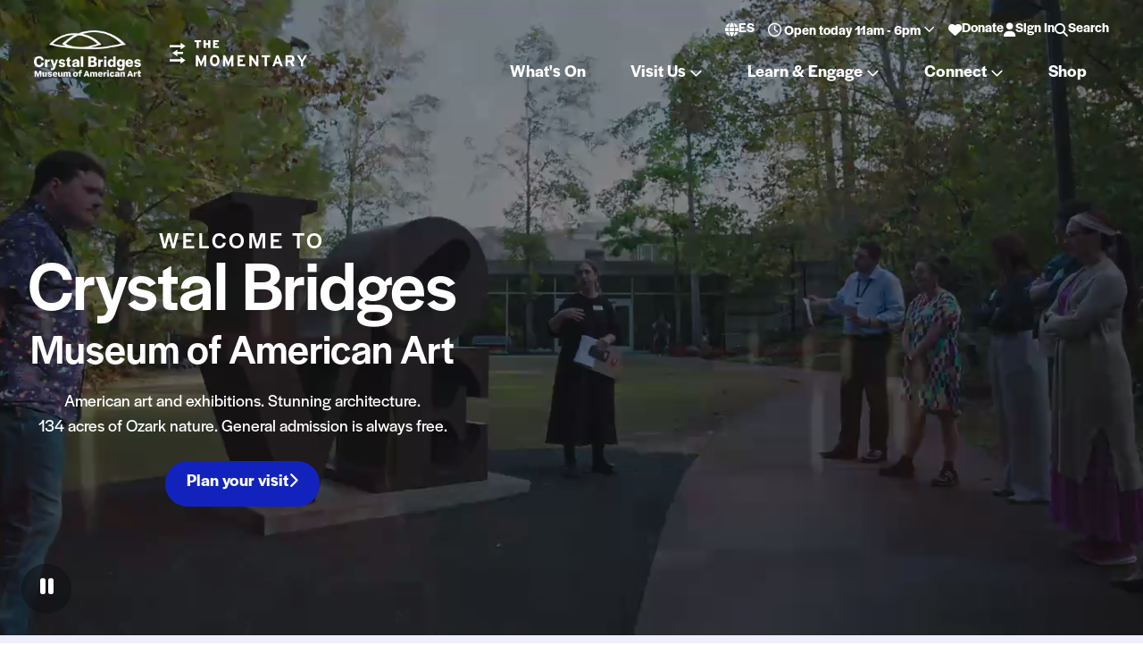

--- FILE ---
content_type: text/html; charset=UTF-8
request_url: https://crystalbridges.org/?gad=1&gclid=Cj0KCQjwi46iBhDyARIsAE3nVraIUfSBOJcgCiyV-8JQD2UFYT0_xdlEHQElw8ihINZ2uFvatK7sb9kaAuv5EALw_wcB
body_size: 257457
content:
<!DOCTYPE html>
<html class="no-js" lang="en-US">
<head>
    <meta charset="UTF-8">
    <meta http-equiv="x-ua-compatible" content="ie=edge">
    <meta name="viewport" content="width=device-width, initial-scale=1, shrink-to-fit=no">
    <meta name='robots' content='max-image-preview:large' />
<script id="cookie-law-info-gcm-var-js">
var _ckyGcm = {"status":true,"default_settings":[{"analytics":"denied","advertisement":"denied","functional":"denied","necessary":"granted","ad_user_data":"denied","ad_personalization":"denied","regions":"All"}],"wait_for_update":2000,"url_passthrough":false,"ads_data_redaction":false}</script>
<script id="cookie-law-info-gcm-js" type="text/javascript" src="https://crystalbridges.org/plugins/cookie-law-info/lite/frontend/js/gcm.min.js"></script> <script id="cookieyes" type="text/javascript" src="https://cdn-cookieyes.com/client_data/cf4dd52f6aeb5fe117b98ccd240f7e77/script.js"></script><link rel='dns-prefetch' href='//cdnjs.cloudflare.com' />
<link rel='dns-prefetch' href='//crystalbridges.org' />
<link rel='dns-prefetch' href='//maps.googleapis.com' />
<link rel='dns-prefetch' href='//images.crystalbridges.org' />
<style id='classic-theme-styles-inline-css' type='text/css'>
/*! This file is auto-generated */
.wp-block-button__link{color:#fff;background-color:#32373c;border-radius:9999px;box-shadow:none;text-decoration:none;padding:calc(.667em + 2px) calc(1.333em + 2px);font-size:1.125em}.wp-block-file__button{background:#32373c;color:#fff;text-decoration:none}
</style>
<style id='global-styles-inline-css' type='text/css'>
:root{--wp--preset--aspect-ratio--square: 1;--wp--preset--aspect-ratio--4-3: 4/3;--wp--preset--aspect-ratio--3-4: 3/4;--wp--preset--aspect-ratio--3-2: 3/2;--wp--preset--aspect-ratio--2-3: 2/3;--wp--preset--aspect-ratio--16-9: 16/9;--wp--preset--aspect-ratio--9-16: 9/16;--wp--preset--color--black: #000000;--wp--preset--color--cyan-bluish-gray: #abb8c3;--wp--preset--color--white: #ffffff;--wp--preset--color--pale-pink: #f78da7;--wp--preset--color--vivid-red: #cf2e2e;--wp--preset--color--luminous-vivid-orange: #ff6900;--wp--preset--color--luminous-vivid-amber: #fcb900;--wp--preset--color--light-green-cyan: #7bdcb5;--wp--preset--color--vivid-green-cyan: #00d084;--wp--preset--color--pale-cyan-blue: #8ed1fc;--wp--preset--color--vivid-cyan-blue: #0693e3;--wp--preset--color--vivid-purple: #9b51e0;--wp--preset--gradient--vivid-cyan-blue-to-vivid-purple: linear-gradient(135deg,rgba(6,147,227,1) 0%,rgb(155,81,224) 100%);--wp--preset--gradient--light-green-cyan-to-vivid-green-cyan: linear-gradient(135deg,rgb(122,220,180) 0%,rgb(0,208,130) 100%);--wp--preset--gradient--luminous-vivid-amber-to-luminous-vivid-orange: linear-gradient(135deg,rgba(252,185,0,1) 0%,rgba(255,105,0,1) 100%);--wp--preset--gradient--luminous-vivid-orange-to-vivid-red: linear-gradient(135deg,rgba(255,105,0,1) 0%,rgb(207,46,46) 100%);--wp--preset--gradient--very-light-gray-to-cyan-bluish-gray: linear-gradient(135deg,rgb(238,238,238) 0%,rgb(169,184,195) 100%);--wp--preset--gradient--cool-to-warm-spectrum: linear-gradient(135deg,rgb(74,234,220) 0%,rgb(151,120,209) 20%,rgb(207,42,186) 40%,rgb(238,44,130) 60%,rgb(251,105,98) 80%,rgb(254,248,76) 100%);--wp--preset--gradient--blush-light-purple: linear-gradient(135deg,rgb(255,206,236) 0%,rgb(152,150,240) 100%);--wp--preset--gradient--blush-bordeaux: linear-gradient(135deg,rgb(254,205,165) 0%,rgb(254,45,45) 50%,rgb(107,0,62) 100%);--wp--preset--gradient--luminous-dusk: linear-gradient(135deg,rgb(255,203,112) 0%,rgb(199,81,192) 50%,rgb(65,88,208) 100%);--wp--preset--gradient--pale-ocean: linear-gradient(135deg,rgb(255,245,203) 0%,rgb(182,227,212) 50%,rgb(51,167,181) 100%);--wp--preset--gradient--electric-grass: linear-gradient(135deg,rgb(202,248,128) 0%,rgb(113,206,126) 100%);--wp--preset--gradient--midnight: linear-gradient(135deg,rgb(2,3,129) 0%,rgb(40,116,252) 100%);--wp--preset--font-size--small: 13px;--wp--preset--font-size--medium: 20px;--wp--preset--font-size--large: 36px;--wp--preset--font-size--x-large: 42px;--wp--preset--spacing--20: 0.44rem;--wp--preset--spacing--30: 0.67rem;--wp--preset--spacing--40: 1rem;--wp--preset--spacing--50: 1.5rem;--wp--preset--spacing--60: 2.25rem;--wp--preset--spacing--70: 3.38rem;--wp--preset--spacing--80: 5.06rem;--wp--preset--shadow--natural: 6px 6px 9px rgba(0, 0, 0, 0.2);--wp--preset--shadow--deep: 12px 12px 50px rgba(0, 0, 0, 0.4);--wp--preset--shadow--sharp: 6px 6px 0px rgba(0, 0, 0, 0.2);--wp--preset--shadow--outlined: 6px 6px 0px -3px rgba(255, 255, 255, 1), 6px 6px rgba(0, 0, 0, 1);--wp--preset--shadow--crisp: 6px 6px 0px rgba(0, 0, 0, 1);}:where(.is-layout-flex){gap: 0.5em;}:where(.is-layout-grid){gap: 0.5em;}body .is-layout-flex{display: flex;}.is-layout-flex{flex-wrap: wrap;align-items: center;}.is-layout-flex > :is(*, div){margin: 0;}body .is-layout-grid{display: grid;}.is-layout-grid > :is(*, div){margin: 0;}:where(.wp-block-columns.is-layout-flex){gap: 2em;}:where(.wp-block-columns.is-layout-grid){gap: 2em;}:where(.wp-block-post-template.is-layout-flex){gap: 1.25em;}:where(.wp-block-post-template.is-layout-grid){gap: 1.25em;}.has-black-color{color: var(--wp--preset--color--black) !important;}.has-cyan-bluish-gray-color{color: var(--wp--preset--color--cyan-bluish-gray) !important;}.has-white-color{color: var(--wp--preset--color--white) !important;}.has-pale-pink-color{color: var(--wp--preset--color--pale-pink) !important;}.has-vivid-red-color{color: var(--wp--preset--color--vivid-red) !important;}.has-luminous-vivid-orange-color{color: var(--wp--preset--color--luminous-vivid-orange) !important;}.has-luminous-vivid-amber-color{color: var(--wp--preset--color--luminous-vivid-amber) !important;}.has-light-green-cyan-color{color: var(--wp--preset--color--light-green-cyan) !important;}.has-vivid-green-cyan-color{color: var(--wp--preset--color--vivid-green-cyan) !important;}.has-pale-cyan-blue-color{color: var(--wp--preset--color--pale-cyan-blue) !important;}.has-vivid-cyan-blue-color{color: var(--wp--preset--color--vivid-cyan-blue) !important;}.has-vivid-purple-color{color: var(--wp--preset--color--vivid-purple) !important;}.has-black-background-color{background-color: var(--wp--preset--color--black) !important;}.has-cyan-bluish-gray-background-color{background-color: var(--wp--preset--color--cyan-bluish-gray) !important;}.has-white-background-color{background-color: var(--wp--preset--color--white) !important;}.has-pale-pink-background-color{background-color: var(--wp--preset--color--pale-pink) !important;}.has-vivid-red-background-color{background-color: var(--wp--preset--color--vivid-red) !important;}.has-luminous-vivid-orange-background-color{background-color: var(--wp--preset--color--luminous-vivid-orange) !important;}.has-luminous-vivid-amber-background-color{background-color: var(--wp--preset--color--luminous-vivid-amber) !important;}.has-light-green-cyan-background-color{background-color: var(--wp--preset--color--light-green-cyan) !important;}.has-vivid-green-cyan-background-color{background-color: var(--wp--preset--color--vivid-green-cyan) !important;}.has-pale-cyan-blue-background-color{background-color: var(--wp--preset--color--pale-cyan-blue) !important;}.has-vivid-cyan-blue-background-color{background-color: var(--wp--preset--color--vivid-cyan-blue) !important;}.has-vivid-purple-background-color{background-color: var(--wp--preset--color--vivid-purple) !important;}.has-black-border-color{border-color: var(--wp--preset--color--black) !important;}.has-cyan-bluish-gray-border-color{border-color: var(--wp--preset--color--cyan-bluish-gray) !important;}.has-white-border-color{border-color: var(--wp--preset--color--white) !important;}.has-pale-pink-border-color{border-color: var(--wp--preset--color--pale-pink) !important;}.has-vivid-red-border-color{border-color: var(--wp--preset--color--vivid-red) !important;}.has-luminous-vivid-orange-border-color{border-color: var(--wp--preset--color--luminous-vivid-orange) !important;}.has-luminous-vivid-amber-border-color{border-color: var(--wp--preset--color--luminous-vivid-amber) !important;}.has-light-green-cyan-border-color{border-color: var(--wp--preset--color--light-green-cyan) !important;}.has-vivid-green-cyan-border-color{border-color: var(--wp--preset--color--vivid-green-cyan) !important;}.has-pale-cyan-blue-border-color{border-color: var(--wp--preset--color--pale-cyan-blue) !important;}.has-vivid-cyan-blue-border-color{border-color: var(--wp--preset--color--vivid-cyan-blue) !important;}.has-vivid-purple-border-color{border-color: var(--wp--preset--color--vivid-purple) !important;}.has-vivid-cyan-blue-to-vivid-purple-gradient-background{background: var(--wp--preset--gradient--vivid-cyan-blue-to-vivid-purple) !important;}.has-light-green-cyan-to-vivid-green-cyan-gradient-background{background: var(--wp--preset--gradient--light-green-cyan-to-vivid-green-cyan) !important;}.has-luminous-vivid-amber-to-luminous-vivid-orange-gradient-background{background: var(--wp--preset--gradient--luminous-vivid-amber-to-luminous-vivid-orange) !important;}.has-luminous-vivid-orange-to-vivid-red-gradient-background{background: var(--wp--preset--gradient--luminous-vivid-orange-to-vivid-red) !important;}.has-very-light-gray-to-cyan-bluish-gray-gradient-background{background: var(--wp--preset--gradient--very-light-gray-to-cyan-bluish-gray) !important;}.has-cool-to-warm-spectrum-gradient-background{background: var(--wp--preset--gradient--cool-to-warm-spectrum) !important;}.has-blush-light-purple-gradient-background{background: var(--wp--preset--gradient--blush-light-purple) !important;}.has-blush-bordeaux-gradient-background{background: var(--wp--preset--gradient--blush-bordeaux) !important;}.has-luminous-dusk-gradient-background{background: var(--wp--preset--gradient--luminous-dusk) !important;}.has-pale-ocean-gradient-background{background: var(--wp--preset--gradient--pale-ocean) !important;}.has-electric-grass-gradient-background{background: var(--wp--preset--gradient--electric-grass) !important;}.has-midnight-gradient-background{background: var(--wp--preset--gradient--midnight) !important;}.has-small-font-size{font-size: var(--wp--preset--font-size--small) !important;}.has-medium-font-size{font-size: var(--wp--preset--font-size--medium) !important;}.has-large-font-size{font-size: var(--wp--preset--font-size--large) !important;}.has-x-large-font-size{font-size: var(--wp--preset--font-size--x-large) !important;}
:where(.wp-block-post-template.is-layout-flex){gap: 1.25em;}:where(.wp-block-post-template.is-layout-grid){gap: 1.25em;}
:where(.wp-block-columns.is-layout-flex){gap: 2em;}:where(.wp-block-columns.is-layout-grid){gap: 2em;}
:root :where(.wp-block-pullquote){font-size: 1.5em;line-height: 1.6;}
</style>
<link rel='stylesheet' id='basetheme-css' href='https://crystalbridges.org/themes/crystal-bridges/assets/css/main.css?ver=1766511646' type='text/css' media='all' />
<link rel='stylesheet' id='callstrakt_css-css' href='https://crystalbridges.org/plugins/callstrakt/assets/css/main.css?ver=1766511711' type='text/css' media='all' />
<link rel='stylesheet' id='sib-front-css-css' href='https://crystalbridges.org/plugins/mailin/css/mailin-front.css?ver=6.8.3' type='text/css' media='all' />
<script type="text/javascript" src="//cdnjs.cloudflare.com/ajax/libs/jquery/3.3.1/jquery.min.js?ver=3.3.1" id="jquery-js"></script>
<script type="text/javascript" id="jquery-js-after">
/* <![CDATA[ */
window.jQuery || document.write('<script src="https://crystalbridges.org/themes/crystal-bridges/static/js/jquery-3.3.1.min.js">\x3C/script>')
/* ]]> */
</script>
<script type="text/javascript" src="https://crystalbridges.org/themes/basetheme/assets/build/js/core.js?ver=1.1.0" id="basetheme-core-js"></script>
<script type="text/javascript" id="sib-front-js-js-extra">
/* <![CDATA[ */
var sibErrMsg = {"invalidMail":"Please fill out valid email address","requiredField":"Please fill out required fields","invalidDateFormat":"Please fill out valid date format","invalidSMSFormat":"Please fill out valid phone number"};
var ajax_sib_front_object = {"ajax_url":"https:\/\/crystalbridges.org\/admin\/wp-admin\/admin-ajax.php","ajax_nonce":"746049950e","flag_url":"https:\/\/crystalbridges.org\/plugins\/mailin\/img\/flags\/"};
/* ]]> */
</script>
<script type="text/javascript" src="https://crystalbridges.org/plugins/mailin/js/mailin-front.js?ver=1734943146" id="sib-front-js-js"></script>
<link rel="canonical" href="https://crystalbridges.org/" />

<!-- Title -->
    <title>Home | Crystal Bridges Museum of American Art</title>

<!-- Description -->
    <meta name="description" content="American art and exhibitions. Stunning architecture. 120 acres of Ozark nature. General admission is always free.">

<!-- Twitter: Post -->
    <!-- Twitter: Card Size -->
            <meta name="twitter:card" content="summary"/>
    
    <!-- Twitter: Site -->
    
    <!-- Twitter: Title -->
            <meta name="twitter:title" content="Home | Crystal Bridges Museum of American Art"/>
    
    <!-- Twitter: Description -->
            <meta name="twitter:description" content="American art and exhibitions. Stunning architecture. 120 acres of Ozark nature. General admission is always free."/>
    
    <!-- Twitter: Image -->
    
<!-- Twitter: Archive -->

<!-- Facebook: Post -->
    <!-- Facebook: URL -->
            <meta property="og:url" content="https://crystalbridges.org/">
    
    <!-- Facebook: Site Name -->
    
    <!-- Facebook: Title -->
            <meta property="og:title" content="Home | Crystal Bridges Museum of American Art"/>
    
    <!-- Facebook: Description -->
            <meta property="og:description" content="American art and exhibitions. Stunning architecture. 120 acres of Ozark nature. General admission is always free."/>
    
    <!-- Facebook: Image -->
    
<!-- Facebook: Archive -->

<!-- Hide From Search Engines -->

<!-- Canonical Tag -->
    <link rel="apple-touch-icon" sizes="180x180" href="https://images.crystalbridges.org//cb-favicons/apple-touch-icon.png">
<link rel="icon" type="image/png" sizes="32x32" href="https://images.crystalbridges.org//cb-favicons/favicon-32x32.png">
<link rel="icon" type="image/png" sizes="16x16" href="https://images.crystalbridges.org//cb-favicons/favicon-16x16.png">
<link rel="manifest" href="https://images.crystalbridges.org//cb-favicons/site.webmanifest">
<link rel="mask-icon" href="https://images.crystalbridges.org//cb-favicons/safari-pinned-tab.svg" color="#1414c3">
<link rel="shortcut icon" href="https://images.crystalbridges.org//cb-favicons/favicon.ico">
<meta name="msapplication-TileColor" content="#1414c3">
<meta name="msapplication-config" content="https://images.crystalbridges.org//cb-favicons/browserconfig.xml">
<meta name="theme-color" content="#ffffff">
    <!-- Google Tag Manager -->
<script>(function(w,d,s,l,i){w[l]=w[l]||[];w[l].push({'gtm.start':
new Date().getTime(),event:'gtm.js'});var f=d.getElementsByTagName(s)[0],
j=d.createElement(s),dl=l!='dataLayer'?'&l='+l:'';j.async=true;j.src=
'https://www.googletagmanager.com/gtm.js?id='+i+dl;f.parentNode.insertBefore(j,f);
})(window,document,'script','dataLayer','GTM-NRW7BH');</script>
<!-- End Google Tag Manager -->
    <link rel="stylesheet" href="https://use.typekit.net/etq4ulo.css">

</head>

<body class="home wp-singular page-template-default page page-id-7 wp-theme-basetheme wp-child-theme-crystal-bridges state--masthead-has-video home state--nav-closed state--filters-closed">

    <!-- Google Tag Manager (noscript) -->
<noscript><iframe src="https://www.googletagmanager.com/ns.html?id=GTM-NRW7BH"
height="0" width="0" style="display:none;visibility:hidden"></iframe></noscript>
<!-- End Google Tag Manager (noscript) -->

    <a href="#main-content" class="c-btn c-btn--skip-link">Skip to main content</a>

<header id="head" class="c-global-head">
    <div class="c-global-head__inner o-site-max">
        <div class="c-global-head__lhs">
            <a class="c-global-head__logo-link c-global-head__logo-cb" href="https://crystalbridges.org" title="Home">
                <img class="c-global-head__logo c-global-head__logo-cb__mobile" src="https://images.crystalbridges.org//cb-logo-white-mobile.svg" alt=""/>
                <img class="c-global-head__logo c-global-head__logo-cb__desktop" src="https://images.crystalbridges.org//cb-logo-white.svg" alt="Crystal Bridges" />
                <span class="u-hidden-visually">Crystal Bridges</span>
            </a>
            <a class="c-global-head__logo-link c-global-head__logo-mo" href="https://themomentary.org/">
                <img class="c-global-head__logo c-global-head__logo-mo__mobile" src="https://images.crystalbridges.org//momentary-logo-white-mobile.svg" alt=""/>
                <img class="c-global-head__logo c-global-head__logo-mo__desktop" src="https://images.crystalbridges.org//momentary-logo-white.svg" alt=""/>
                <span class="u-hidden-visually">The Momentary</span>
            </a>
        </div>
        <div class="c-global-head__rhs">

            <nav class="c-header-nav">

    <div class="c-header-nav-wrap c-header-nav-wrap--primary">

                <ul class="c-header-nav-items">
                             
                                        <li class="c-header-nav-items__top-level-item">
                        <a class="c-header-nav-items__top-level-link" href="https://crystalbridges.org/calendar" target="_self">
                            What's On                        </a>
                    </li>
                                                                <li class="c-header-nav-items__top-level-item has-submenu">
                                                <button class="js-dropdown-toggle c-header-nav__dropdown-toggle">
                            Visit Us 
                            <span class="far fa-angle-down" aria-hidden="true"></span> 
                            <span class="u-hidden-visually">Show Sub menu</span>
                        </button>

                        <section class="c-dropdown-panel">
                            <div class="c-dropdown-panel__inner">
                                <div class="c-dropdown-panel__content">
                                    <div class="c-dropdown-panel__blocks">
                                        <div class="c-dropdown-panel__lhs-block">
                                                                                            <figure class="c-dropdown-panel__featured-image">
                                                    <img
                                                        src="https://images.crystalbridges.org/uploads/2021/02/10-Early-American-Gallery-with-We-the-People-by-Nari-Ward_thumb.jpg?resize=150%2C150&gravity"
                                                        srcset="https://images.crystalbridges.org/uploads/2021/02/10-Early-American-Gallery-with-We-the-People-by-Nari-Ward_thumb.jpg?resize=150%2C150&gravity 150w, https://images.crystalbridges.org/uploads/2021/02/10-Early-American-Gallery-with-We-the-People-by-Nari-Ward_thumb.jpg?resize=320%2C320&gravity 320w, https://images.crystalbridges.org/uploads/2021/02/10-Early-American-Gallery-with-We-the-People-by-Nari-Ward_thumb.jpg?resize=500%2C500&gravity 500w, https://images.crystalbridges.org/uploads/2021/02/10-Early-American-Gallery-with-We-the-People-by-Nari-Ward_thumb.jpg?resize=640%2C640&gravity 640w, https://images.crystalbridges.org/uploads/2021/02/10-Early-American-Gallery-with-We-the-People-by-Nari-Ward_thumb.jpg?resize=960%2C960&gravity 960w, https://images.crystalbridges.org/uploads/2021/02/10-Early-American-Gallery-with-We-the-People-by-Nari-Ward_thumb.jpg?resize=990%2C990&gravity 990w, https://images.crystalbridges.org/uploads/2021/02/10-Early-American-Gallery-with-We-the-People-by-Nari-Ward_thumb.jpg?resize=300%2C300&gravity 300w, https://images.crystalbridges.org/uploads/2021/02/10-Early-American-Gallery-with-We-the-People-by-Nari-Ward_thumb.jpg?resize=400%2C400&gravity 400w, https://images.crystalbridges.org/uploads/2021/02/10-Early-American-Gallery-with-We-the-People-by-Nari-Ward_thumb.jpg?resize=600%2C600&gravity 600w"
                                                        alt="Museum gallery with fabric words "We the People" on a black wall, visitors observing."
                                                        title="Early American Gallery with Nari Ward, We the People (black version), 2015, 96 in. × 27 ft. (243.8 × 823 cm), shoelaces, Crystal Bridges Museum of American Art."
                                                        width="320"
                                                        height="320"
                                                    />
                                                </figure>
                                            
                                            <div>
                                                                                                    <h3 class="c-dropdown-panel__main-link">
                                                        Visit Us                                                    </h3>
                                                
                                                                                                    <div class="c-dropdown-panel__primary-description">
                                                        <p>Planning a visit to Crystal Bridges? Check out our <a href="https://crystalbridges.org/seasonal-highlights/">seasonal visitor’s guides</a>, <a href="https://crystalbridges.org/calendar/">browse our event calendar</a>, or <a href="https://crystalbridges.org/plan-a-visit/">use our Plan a Visit page</a> to learn about hours, parking, and what to expect while you’re here.</p>
                                                    </div>
                                                
                                                                                                    <div class="c-dropdown-panel__primary-link">
                                                        <a href="https://crystalbridges.org/plan-a-visit/" class="o-link">
                                                            Plan a Visit                                                        </a>
                                                    </div>
                                                                                            </div>
                                        </div>

                                        <ul class="c-dropdown-panel__rhs-block">
                                                                                                                                                <li>
                                                                                                                                                                                <button class="c-dropdown-panel__rhs-link" aria-expanded="false" aria-controls="menu-69778e9f82d70">
                                                                <span>
                                                                    See & Do                                                                </span> 
                                                                <span class="far fa-angle-right" aria-hidden="true"></span>
                                                            </button>

                                                            <ul id="menu-69778e9f82d70">
                                                                                                                                    <li>
                                                                        <a href="https://crystalbridges.org/art-exhibitions/" target="_self">
                                                                            <span>
                                                                                Art & Exhibitions                                                                            </span>
                                                                        </a>
                                                                    </li>
                                                                                                                                    <li>
                                                                        <a href="https://crystalbridges.org/architecture/" target="_self">
                                                                            <span>
                                                                                Architecture                                                                            </span>
                                                                        </a>
                                                                    </li>
                                                                                                                                    <li>
                                                                        <a href="https://crystalbridges.org/nature-trails/" target="_self">
                                                                            <span>
                                                                                Nature & Trails                                                                            </span>
                                                                        </a>
                                                                    </li>
                                                                                                                                    <li>
                                                                        <a href="https://crystalbridges.org/plan-a-visit/seasonal-highlights/" target="_self">
                                                                            <span>
                                                                                Seasonal Highlights                                                                            </span>
                                                                        </a>
                                                                    </li>
                                                                                                                                    <li>
                                                                        <a href="https://crystalbridges.org/tours/" target="_self">
                                                                            <span>
                                                                                Tours                                                                            </span>
                                                                        </a>
                                                                    </li>
                                                                                                                                    <li>
                                                                        <a href="https://crystalbridges.org/library/" target="_self">
                                                                            <span>
                                                                                Library                                                                            </span>
                                                                        </a>
                                                                    </li>
                                                                                                                            </ul>
                                                                                                            </li>
                                                                                                    <li>
                                                                                                                                                                                <button class="c-dropdown-panel__rhs-link" aria-expanded="false" aria-controls="menu-69778e9f82d7f">
                                                                <span>
                                                                    While You're Here                                                                </span> 
                                                                <span class="far fa-angle-right" aria-hidden="true"></span>
                                                            </button>

                                                            <ul id="menu-69778e9f82d7f">
                                                                                                                                    <li>
                                                                        <a href="https://crystalbridges.org/food-and-drink/" target="_self">
                                                                            <span>
                                                                                Food & Drink                                                                            </span>
                                                                        </a>
                                                                    </li>
                                                                                                                                    <li>
                                                                        <a href="https://crystalbridges.org/museum-store/" target="_self">
                                                                            <span>
                                                                                Museum Store                                                                            </span>
                                                                        </a>
                                                                    </li>
                                                                                                                                    <li>
                                                                        <a href="https://crystalbridges.org/campus-plaza/" target="_self">
                                                                            <span>
                                                                                The Plaza                                                                            </span>
                                                                        </a>
                                                                    </li>
                                                                                                                                    <li>
                                                                        <a href="https://crystalbridges.org/families/the-studio/" target="_self">
                                                                            <span>
                                                                                The Studio                                                                            </span>
                                                                        </a>
                                                                    </li>
                                                                                                                                    <li>
                                                                        <a href="https://crystalbridges.org/access/" target="_self">
                                                                            <span>
                                                                                Accessibility                                                                            </span>
                                                                        </a>
                                                                    </li>
                                                                                                                            </ul>
                                                                                                            </li>
                                                                                                    <li>
                                                                                                                                                                                    <a class="c-dropdown-panel__rhs-link" href="https://crystalbridges.org/event-rentals/" target="_self">
                                                                    <span>
                                                                        Event Rentals                                                                    </span> 

                                                                    <span class="far fa-angle-right" aria-hidden="true"></span>
                                                                </a>
                                                                                                                                                                        </li>
                                                                                                                                    </ul>
                                    </div>
                                </div>
                            </div>
                        </section>
                    </li>
                                                                <li class="c-header-nav-items__top-level-item has-submenu">
                                                <button class="js-dropdown-toggle c-header-nav__dropdown-toggle">
                            Learn & Engage 
                            <span class="far fa-angle-down" aria-hidden="true"></span> 
                            <span class="u-hidden-visually">Show Sub menu</span>
                        </button>

                        <section class="c-dropdown-panel">
                            <div class="c-dropdown-panel__inner">
                                <div class="c-dropdown-panel__content">
                                    <div class="c-dropdown-panel__blocks">
                                        <div class="c-dropdown-panel__lhs-block">
                                                                                            <figure class="c-dropdown-panel__featured-image">
                                                    <img
                                                        src="https://images.crystalbridges.org/uploads/2022/08/CBMAA-GARDEN-PARTY-2016-136-scaled.jpg?resize=150%2C150&gravity"
                                                        srcset="https://images.crystalbridges.org/uploads/2022/08/CBMAA-GARDEN-PARTY-2016-136-scaled.jpg?resize=150%2C150&gravity 150w, https://images.crystalbridges.org/uploads/2022/08/CBMAA-GARDEN-PARTY-2016-136-scaled.jpg?resize=320%2C320&gravity 320w, https://images.crystalbridges.org/uploads/2022/08/CBMAA-GARDEN-PARTY-2016-136-scaled.jpg?resize=500%2C500&gravity 500w, https://images.crystalbridges.org/uploads/2022/08/CBMAA-GARDEN-PARTY-2016-136-scaled.jpg?resize=640%2C640&gravity 640w, https://images.crystalbridges.org/uploads/2022/08/CBMAA-GARDEN-PARTY-2016-136-scaled.jpg?resize=960%2C960&gravity 960w, https://images.crystalbridges.org/uploads/2022/08/CBMAA-GARDEN-PARTY-2016-136-scaled.jpg?resize=990%2C990&gravity 990w, https://images.crystalbridges.org/uploads/2022/08/CBMAA-GARDEN-PARTY-2016-136-scaled.jpg?resize=300%2C300&gravity 300w, https://images.crystalbridges.org/uploads/2022/08/CBMAA-GARDEN-PARTY-2016-136-scaled.jpg?resize=400%2C400&gravity 400w, https://images.crystalbridges.org/uploads/2022/08/CBMAA-GARDEN-PARTY-2016-136-scaled.jpg?resize=600%2C600&gravity 600w"
                                                        alt="A father and daughter laugh together while working on an art project"
                                                        title="Crystal Bridges Museum of American Art's annual Garden Party event on May 14, 2016, in Bentonville, Ark."
                                                        width="320"
                                                        height="320"
                                                    />
                                                </figure>
                                            
                                            <div>
                                                                                                    <h3 class="c-dropdown-panel__main-link">
                                                        Learn & Engage                                                    </h3>
                                                
                                                                                                    <div class="c-dropdown-panel__primary-description">
                                                        <p>There&#8217;s more to the museum than just the galleries—<a href="https://crystalbridges.org/calendar/?event-category=class-workshop">enjoy hands-on creative fun with classes, activities, and events for guests of all ages.</a></p>
                                                    </div>
                                                
                                                                                                    <div class="c-dropdown-panel__primary-link">
                                                        <a href="https://crystalbridges.org/calendar/" class="o-link">
                                                            What's On                                                        </a>
                                                    </div>
                                                                                            </div>
                                        </div>

                                        <ul class="c-dropdown-panel__rhs-block">
                                                                                                                                                <li>
                                                                                                                                                                                <button class="c-dropdown-panel__rhs-link" aria-expanded="false" aria-controls="menu-69778e9f85422">
                                                                <span>
                                                                    For Educators                                                                </span> 
                                                                <span class="far fa-angle-right" aria-hidden="true"></span>
                                                            </button>

                                                            <ul id="menu-69778e9f85422">
                                                                                                                                    <li>
                                                                        <a href="https://crystalbridges.org/educators/school-field-trip/" target="_self">
                                                                            <span>
                                                                                Field Trips                                                                            </span>
                                                                        </a>
                                                                    </li>
                                                                                                                                    <li>
                                                                        <a href="https://crystalbridges.org/educators/#professional-development" target="_self">
                                                                            <span>
                                                                                Professional Development                                                                            </span>
                                                                        </a>
                                                                    </li>
                                                                                                                                    <li>
                                                                        <a href="https://crystalbridges.org/educators/" target="_self">
                                                                            <span>
                                                                                See All                                                                            </span>
                                                                        </a>
                                                                    </li>
                                                                                                                            </ul>
                                                                                                            </li>
                                                                                                    <li>
                                                                                                                                                                                <button class="c-dropdown-panel__rhs-link" aria-expanded="false" aria-controls="menu-69778e9f85430">
                                                                <span>
                                                                    For Families                                                                </span> 
                                                                <span class="far fa-angle-right" aria-hidden="true"></span>
                                                            </button>

                                                            <ul id="menu-69778e9f85430">
                                                                                                                                    <li>
                                                                        <a href="https://crystalbridges.org/calendar/?event-category=class-workshop" target="_self">
                                                                            <span>
                                                                                Classes & Workshops                                                                            </span>
                                                                        </a>
                                                                    </li>
                                                                                                                                    <li>
                                                                        <a href="https://crystalbridges.org/families/summer-camps/" target="_self">
                                                                            <span>
                                                                                Camps                                                                            </span>
                                                                        </a>
                                                                    </li>
                                                                                                                                    <li>
                                                                        <a href="https://crystalbridges.org/families/#art-activities-at-home" target="_self">
                                                                            <span>
                                                                                Art Activities at Home                                                                            </span>
                                                                        </a>
                                                                    </li>
                                                                                                                                    <li>
                                                                        <a href="https://crystalbridges.org/families/" target="_self">
                                                                            <span>
                                                                                See All                                                                            </span>
                                                                        </a>
                                                                    </li>
                                                                                                                            </ul>
                                                                                                            </li>
                                                                                                    <li>
                                                                                                                                                                                <button class="c-dropdown-panel__rhs-link" aria-expanded="false" aria-controls="menu-69778e9f8543a">
                                                                <span>
                                                                    For Adults                                                                </span> 
                                                                <span class="far fa-angle-right" aria-hidden="true"></span>
                                                            </button>

                                                            <ul id="menu-69778e9f8543a">
                                                                                                                                    <li>
                                                                        <a href="https://crystalbridges.org/calendar/?event-category=class-workshop&event-audience=adults" target="_self">
                                                                            <span>
                                                                                Classes & Workshops                                                                            </span>
                                                                        </a>
                                                                    </li>
                                                                                                                                    <li>
                                                                        <a href="https://crystalbridges.org/calendar/?event-category=food-drink" target="_self">
                                                                            <span>
                                                                                Culinary Programs                                                                            </span>
                                                                        </a>
                                                                    </li>
                                                                                                                                    <li>
                                                                        <a href="https://crystalbridges.org/calendar/?event-category=music-performance" target="_self">
                                                                            <span>
                                                                                Music                                                                            </span>
                                                                        </a>
                                                                    </li>
                                                                                                                                    <li>
                                                                        <a href="https://crystalbridges.org/adult-programs/" target="_self">
                                                                            <span>
                                                                                See All                                                                            </span>
                                                                        </a>
                                                                    </li>
                                                                                                                            </ul>
                                                                                                            </li>
                                                                                                    <li>
                                                                                                                                                                                <button class="c-dropdown-panel__rhs-link" aria-expanded="false" aria-controls="menu-69778e9f85441">
                                                                <span>
                                                                    For the Community                                                                </span> 
                                                                <span class="far fa-angle-right" aria-hidden="true"></span>
                                                            </button>

                                                            <ul id="menu-69778e9f85441">
                                                                                                                                    <li>
                                                                        <a href="https://crystalbridges.org/community-engagement/" target="_self">
                                                                            <span>
                                                                                Community Partnerships                                                                            </span>
                                                                        </a>
                                                                    </li>
                                                                                                                                    <li>
                                                                        <a href="https://crystalbridges.org/series/cb-to-you-mobile-art-lab/" target="_self">
                                                                            <span>
                                                                                Mobile Art Lab                                                                            </span>
                                                                        </a>
                                                                    </li>
                                                                                                                            </ul>
                                                                                                            </li>
                                                                                                    <li>
                                                                                                                                                                                <button class="c-dropdown-panel__rhs-link" aria-expanded="false" aria-controls="menu-69778e9f85447">
                                                                <span>
                                                                    For Scholars                                                                </span> 
                                                                <span class="far fa-angle-right" aria-hidden="true"></span>
                                                            </button>

                                                            <ul id="menu-69778e9f85447">
                                                                                                                                    <li>
                                                                        <a href="https://crystalbridges.org/reports-and-research/" target="_self">
                                                                            <span>
                                                                                About Scholarship at CB                                                                            </span>
                                                                        </a>
                                                                    </li>
                                                                                                                                    <li>
                                                                        <a href="https://crystalbridges.org/reports-and-research/tyson-scholars/" target="_self">
                                                                            <span>
                                                                                Tyson Scholars                                                                            </span>
                                                                        </a>
                                                                    </li>
                                                                                                                                    <li>
                                                                        <a href="https://crystalbridges.org/reports-and-research/reese-fellowship/" target="_self">
                                                                            <span>
                                                                                Reese Fellowship                                                                            </span>
                                                                        </a>
                                                                    </li>
                                                                                                                            </ul>
                                                                                                            </li>
                                                                                                    <li>
                                                                                                                                                                                <button class="c-dropdown-panel__rhs-link" aria-expanded="false" aria-controls="menu-69778e9f8544e">
                                                                <span>
                                                                    For Digital Visitors                                                                </span> 
                                                                <span class="far fa-angle-right" aria-hidden="true"></span>
                                                            </button>

                                                            <ul id="menu-69778e9f8544e">
                                                                                                                                    <li>
                                                                        <a href="https://crystalbridges.emuseum.com/collections" target="_self">
                                                                            <span>
                                                                                e-Museum                                                                            </span>
                                                                        </a>
                                                                    </li>
                                                                                                                                    <li>
                                                                        <a href="https://crystalbridges.org/audio-tours/" target="_self">
                                                                            <span>
                                                                                Audio Tours                                                                            </span>
                                                                        </a>
                                                                    </li>
                                                                                                                                    <li>
                                                                        <a href="https://crystalbridges.org/digital-guide/" target="_self">
                                                                            <span>
                                                                                Mobile App                                                                            </span>
                                                                        </a>
                                                                    </li>
                                                                                                                                    <li>
                                                                        <a href="https://crystalbridges.org/digital-experiences/" target="_self">
                                                                            <span>
                                                                                Digital Experiences                                                                            </span>
                                                                        </a>
                                                                    </li>
                                                                                                                                    <li>
                                                                        <a href="https://crystalbridges.org/crystal-bridges-virtual-reality/" target="_self">
                                                                            <span>
                                                                                Virtual Tours                                                                            </span>
                                                                        </a>
                                                                    </li>
                                                                                                                            </ul>
                                                                                                            </li>
                                                                                                                                    </ul>
                                    </div>
                                </div>
                            </div>
                        </section>
                    </li>
                                                                <li class="c-header-nav-items__top-level-item has-submenu">
                                                <button class="js-dropdown-toggle c-header-nav__dropdown-toggle">
                            Connect 
                            <span class="far fa-angle-down" aria-hidden="true"></span> 
                            <span class="u-hidden-visually">Show Sub menu</span>
                        </button>

                        <section class="c-dropdown-panel">
                            <div class="c-dropdown-panel__inner">
                                <div class="c-dropdown-panel__content">
                                    <div class="c-dropdown-panel__blocks">
                                        <div class="c-dropdown-panel__lhs-block">
                                                                                            <figure class="c-dropdown-panel__featured-image">
                                                    <img
                                                        src="https://images.crystalbridges.org/uploads/2023/08/CBMAA_TeenNight_041219_0MH14500_2000.jpg?resize=150%2C150&gravity"
                                                        srcset="https://images.crystalbridges.org/uploads/2023/08/CBMAA_TeenNight_041219_0MH14500_2000.jpg?resize=150%2C150&gravity 150w, https://images.crystalbridges.org/uploads/2023/08/CBMAA_TeenNight_041219_0MH14500_2000.jpg?resize=320%2C320&gravity 320w, https://images.crystalbridges.org/uploads/2023/08/CBMAA_TeenNight_041219_0MH14500_2000.jpg?resize=500%2C500&gravity 500w, https://images.crystalbridges.org/uploads/2023/08/CBMAA_TeenNight_041219_0MH14500_2000.jpg?resize=640%2C640&gravity 640w, https://images.crystalbridges.org/uploads/2023/08/CBMAA_TeenNight_041219_0MH14500_2000.jpg?resize=960%2C960&gravity 960w, https://images.crystalbridges.org/uploads/2023/08/CBMAA_TeenNight_041219_0MH14500_2000.jpg?resize=990%2C990&gravity 990w, https://images.crystalbridges.org/uploads/2023/08/CBMAA_TeenNight_041219_0MH14500_2000.jpg?resize=300%2C300&gravity 300w, https://images.crystalbridges.org/uploads/2023/08/CBMAA_TeenNight_041219_0MH14500_2000.jpg?resize=400%2C400&gravity 400w, https://images.crystalbridges.org/uploads/2023/08/CBMAA_TeenNight_041219_0MH14500_2000.jpg?resize=600%2C600&gravity 600w"
                                                        alt=""
                                                        title="CBMAA_TeenNight_041219_0MH14500_2000"
                                                        width="320"
                                                        height="320"
                                                    />
                                                </figure>
                                            
                                            <div>
                                                                                                    <h3 class="c-dropdown-panel__main-link">
                                                        Connect                                                    </h3>
                                                
                                                                                                    <div class="c-dropdown-panel__primary-description">
                                                        <p class="p1"><a href="https://crystalbridges.org/membership/">Crystal Bridges members</a> receive year-round perks, invitations to member-only events, travel opportunities, and more—join today!</p>
                                                    </div>
                                                
                                                                                                    <div class="c-dropdown-panel__primary-link">
                                                        <a href="https://crystalbridges.org/membership/" class="o-link">
                                                            Become a member!                                                        </a>
                                                    </div>
                                                                                            </div>
                                        </div>

                                        <ul class="c-dropdown-panel__rhs-block">
                                                                                                                                                <li>
                                                                                                                                                                                <button class="c-dropdown-panel__rhs-link" aria-expanded="false" aria-controls="menu-69778e9f85b16">
                                                                <span>
                                                                    Membership                                                                </span> 
                                                                <span class="far fa-angle-right" aria-hidden="true"></span>
                                                            </button>

                                                            <ul id="menu-69778e9f85b16">
                                                                                                                                    <li>
                                                                        <a href="https://crystalbridges.org/membership/" target="_self">
                                                                            <span>
                                                                                Join & Renew                                                                            </span>
                                                                        </a>
                                                                    </li>
                                                                                                                                    <li>
                                                                        <a href="https://crystalbridges.org/membership/member-resources/" target="_self">
                                                                            <span>
                                                                                Member Resources                                                                            </span>
                                                                        </a>
                                                                    </li>
                                                                                                                                    <li>
                                                                        <a href="https://crystalbridges.org/membership/member-resources/member-travel/" target="_self">
                                                                            <span>
                                                                                Member Travel                                                                            </span>
                                                                        </a>
                                                                    </li>
                                                                                                                            </ul>
                                                                                                            </li>
                                                                                                    <li>
                                                                                                                                                                                <button class="c-dropdown-panel__rhs-link" aria-expanded="false" aria-controls="menu-69778e9f85b2b">
                                                                <span>
                                                                    Supporters                                                                </span> 
                                                                <span class="far fa-angle-right" aria-hidden="true"></span>
                                                            </button>

                                                            <ul id="menu-69778e9f85b2b">
                                                                                                                                    <li>
                                                                        <a href="https://crystalbridges.org/about/supporters/" target="_self">
                                                                            <span>
                                                                                Supporters                                                                            </span>
                                                                        </a>
                                                                    </li>
                                                                                                                                    <li>
                                                                        <a href="https://crystalbridges.org/corporate-partnership/" target="_self">
                                                                            <span>
                                                                                Corporate Sponsors                                                                            </span>
                                                                        </a>
                                                                    </li>
                                                                                                                            </ul>
                                                                                                            </li>
                                                                                                    <li>
                                                                                                                                                                                <button class="c-dropdown-panel__rhs-link" aria-expanded="false" aria-controls="menu-69778e9f85b2f">
                                                                <span>
                                                                    Give                                                                </span> 
                                                                <span class="far fa-angle-right" aria-hidden="true"></span>
                                                            </button>

                                                            <ul id="menu-69778e9f85b2f">
                                                                                                                                    <li>
                                                                        <a href="https://crystalbridges.org/give/" target="_self">
                                                                            <span>
                                                                                Donate                                                                            </span>
                                                                        </a>
                                                                    </li>
                                                                                                                            </ul>
                                                                                                            </li>
                                                                                                    <li>
                                                                                                                                                                                <button class="c-dropdown-panel__rhs-link" aria-expanded="false" aria-controls="menu-69778e9f85b32">
                                                                <span>
                                                                    Volunteer                                                                </span> 
                                                                <span class="far fa-angle-right" aria-hidden="true"></span>
                                                            </button>

                                                            <ul id="menu-69778e9f85b32">
                                                                                                                                    <li>
                                                                        <a href="https://crystalbridges.org/volunteer-at-crystal-bridges/" target="_self">
                                                                            <span>
                                                                                Volunteer at Crystal Bridges                                                                            </span>
                                                                        </a>
                                                                    </li>
                                                                                                                                    <li>
                                                                        <a href="https://crystalbridges.org/volunteer-at-crystal-bridges/#become-a-volunteer" target="_self">
                                                                            <span>
                                                                                Become a Volunteer                                                                            </span>
                                                                        </a>
                                                                    </li>
                                                                                                                                    <li>
                                                                        <a href="https://crystalbridges.org/volunteer-at-crystal-bridges/#adult-opportunities" target="_self">
                                                                            <span>
                                                                                Adult Opportunities                                                                            </span>
                                                                        </a>
                                                                    </li>
                                                                                                                                    <li>
                                                                        <a href="https://crystalbridges.org/volunteer-at-crystal-bridges/#teen-opportunities" target="_self">
                                                                            <span>
                                                                                Teen Opportunities                                                                            </span>
                                                                        </a>
                                                                    </li>
                                                                                                                                    <li>
                                                                        <a href="https://crystalbridges.org/volunteer-at-crystal-bridges/#family-opportunities" target="_self">
                                                                            <span>
                                                                                Family Opportunities                                                                            </span>
                                                                        </a>
                                                                    </li>
                                                                                                                            </ul>
                                                                                                            </li>
                                                                                                                                    </ul>
                                    </div>
                                </div>
                            </div>
                        </section>
                    </li>
                                             
                                        <li class="c-header-nav-items__top-level-item">
                        <a class="c-header-nav-items__top-level-link" href="https://shop.crystalbridges.org" target="_blank">
                            Shop                        </a>
                    </li>
                            
        </ul>
        
        <ul class="c-ticketing-nav--mobile">
            <li>
                <a href="https://crystalbridges.org/espanol">
                    <span class="fas fa-globe" aria-hidden="true"></span> 
                    ES
                </a>
            </li>
            <li>
                <a class="c-ticketing-nav__item" href="https://tickets.crystalbridges-themomentary.org/account/login">
                    <span class="fas fa-user" aria-hidden="true"></span> 
                    Sign In
                </a>
            </li>
            <li>
                <a href="https://give.crystalbridges.org/RYhArz">
                    <span class="fas fa-heart" aria-hidden="true"></span> 
                    Donate
                </a>
            </li>
        </ul>

        <div class="c-header-search-mobile">
            <form class="c-header-search__form" id="searchform" action="https://crystalbridges.org/" method="get">
                <input class="c-header-search__input" type="search" value="" name="s" placeholder="Search Crystal Bridges" aria-label="Search the site content">
                <button class="c-header-search__submit"><i class="far fa-search"></i><span class="u-hidden-visually"> Search</span></button>
            </form>
        </div>

    </div>

    <div class="c-header-nav-wrap c-header-nav-wrap--secondary">
        <ul class="c-ticketing-nav--desktop">
            <li>
                <a class="c-ticketing-nav__item" href="https://crystalbridges.org/espanol">
                    <span class="fas fa-globe" aria-hidden="true"></span> 
                    ES
                </a>
            </li>
            <li>
                <div class="c-opening-times">
                    
                        <button data-disclosure class="c-opening-times__toggle" aria-controls="opening-times" aria-expanded="false" aria-label="Toggle Opening Times"><span class='c-opening-times__open-label'><i class='far fa-clock'></i> Open today </span>11am - 6pm <i class="far fa-angle-down"></i></button>
                        <div id="opening-times" class="c-opening-times__times-panel u-black-bg" hidden>
                            <p class="c-opening-times__subheading"><img class="c-opening-times__icon" src="https://images.crystalbridges.org//building-icon.svg" width="35"/> Museum &amp; Buildings</p>
                                                                                        <div class="c-opening-times__time-row">
                                    Monday                                    <div class="c-opening-times__wrapper">
                                        <span class="c-opening-times__time">11am – 6pm</span>
                                                                            </div>
                                </div>
                                                                                        <div class="c-opening-times__time-row">
                                    Tuesday                                    <div class="c-opening-times__wrapper">
                                        <span class="c-opening-times__time">Closed</span>
                                                                            </div>
                                </div>
                                                                                        <div class="c-opening-times__time-row">
                                    Wednesday                                    <div class="c-opening-times__wrapper">
                                        <span class="c-opening-times__time">11am – 6pm</span>
                                                                            </div>
                                </div>
                                                                                        <div class="c-opening-times__time-row">
                                    Thursday                                    <div class="c-opening-times__wrapper">
                                        <span class="c-opening-times__time">11am – 8pm</span>
                                                                            </div>
                                </div>
                                                                                        <div class="c-opening-times__time-row">
                                    Friday                                    <div class="c-opening-times__wrapper">
                                        <span class="c-opening-times__time">11am – 8pm</span>
                                                                            </div>
                                </div>
                                                                                        <div class="c-opening-times__time-row">
                                    Saturday                                    <div class="c-opening-times__wrapper">
                                        <span class="c-opening-times__time">10am – 6pm</span>
                                                                            </div>
                                </div>
                                                                                        <div class="c-opening-times__time-row">
                                    Sunday                                    <div class="c-opening-times__wrapper">
                                        <span class="c-opening-times__time">10am – 6pm</span>
                                                                            </div>
                                </div>
                                                        <div class="c-opening-times__subheading c-col-text-area">
                                <p><!--<i class="far fa-snowflake"><span style="display: inline-block; width: 0px; overflow: hidden; line-height: 0;" data-mce-type="bookmark" class="mce_SELRES_start"></span></i> Crystal Bridges holiday hours:
&#8226; Friday, Dec. 24: 11 am–3 pm
&#8226; Saturday, Dec. 25: Closed--></p>
<p><i class="far fa-trees"></i> Trails and Grounds open daily sunrise to sunset.</p>
<p>&nbsp;</p>
<p><!--The trails and museum will be closed June 6 - 8 for private events. The North Forest Trail will remain open to the public at these times.--></p>
<p>&nbsp;</p>
                            </div>
                        </div>
                                    </div>
            </li>

            <li>
                <a class="c-ticketing-nav__item" href="https://give.crystalbridges.org/RYhArz">
                    <span class="fas fa-heart" aria-hidden="true"></span> 
                    Donate
                </a>
            </li>

            <li>
                <a class="c-ticketing-nav__item" href="https://tickets.crystalbridges-themomentary.org/account/login">
                    <span class="fas fa-user" aria-hidden="true"></span> 
                    Sign In
                </a>
            </li>

            <li class="c-header-search">
                <a class="c-ticketing-nav__item c-header-search__open js-header-search-toggle" href="#search"><i class="fas fa-search"></i> Search</a>
                <a class="c-ticketing-nav__item c-header-search__close js-header-search-toggle" href="#search"><i class="fas fa-times"></i> <span class="u-hidden-visually">Close Search</span></a>
                <form class="c-header-search__form fadeInRight" id="search-form" action="https://crystalbridges.org" method="GET">
                    <label for="s" class="u-hidden-visually">Search our site</label>
                    <input class="c-header-search__input" type="search" value="" name="s" placeholder="Search our site">
                    <button class="c-header-search__submit"><i class="fas fa-search"></i><span class="u-hidden-visually"> Search</span></button>
                </form>
            </li>
        </ul>
    </div>

</nav>

            <button class="js-mobile-nav-toggle c-mobile-toggle">
                <span class="c-mobile-toggle__label">Menu</span>
                <span class="c-mobile-toggle__icon c-hamburger"><span></span><span></span><span></span><span></span></span>
            </button>
            
        </div>
    </div>
    <div class="c-global-head__colour-bar"></div>
</header>

    <main id="main-content" class="c-site-wrap">

<section class="c-masthead u-blue-grey-bg c-masthead-foreground--video">

    <div class="c-masthead__content">
        <div class="o-grid o-grid--bottom">

            <div class="o-grid__cell u-3/5@desktop">
                <div class="c-masthead__info">
                    <div class="c-masthead__details">
                                                    <h1 class="c-masthead__title c-masthead-title--large c-masthead-title--centre"><p class="uppercase-p">Welcome to</p>
<p>Crystal Bridges</p>
<p class="smaller-p">Museum of American Art</p>
</h1>
                                                                            <div class="c-masthead__intro c-col-text-area c-masthead-title--centre"><p>American art and exhibitions. Stunning architecture.<br />
134 acres of Ozark nature. General admission is always free.</p>
<p><a class="c-btn c-btn--primary" href="https://crystalbridges.org/plan-a-visit/">Plan your visit</a></p>
</div>
                                            </div>
                </div>
            </div>

                                                </div>
    </div>

    
                        <div class="c-video-container c-masthead__video u-opacity-10">
                                <video id="c-masthead__video" poster="https://images.crystalbridges.org/uploads/2025/01/Masthead-Still-1_1.1.1-1.png?resize=1000%2C400&gravity" muted autoplay loop playsinline>
                    <source src="https://images.crystalbridges.org/uploads/2025/01/20241231-WebMasthead-1.mp4" type="video/mp4">
                    Your browser does not support the video tag.
                </video>
                <button class="c-masthead__video-control" aria-pressed="false" aria-controls="c-masthead__video">
                    <span class="c-masthead__video-control-icon" aria-hidden="true">
                        <span class="c-masthead__video-control-icon--play fas fa-play" aria-hidden="true"></span>
                        <span class="c-masthead__video-control-icon--pause fas fa-pause" aria-hidden="true"></span>
                    </span>

                    <span class="c-masthead__video-control-text" aria-live="polite">
                        <span class="c-masthead__video-control-text--play">
                            Play
                        </span>        
                        
                        <span class="c-masthead__video-control-text--pause">
                            Pause
                        </span>
                    </span>
                </button>
            </div>

                            <figure class="c-masthead__mobile-image u-opacity-10">
                    <img
                        src="https://images.crystalbridges.org/uploads/2025/01/TGM03239-Enhanced-NR_2000-1.jpg?resize=1000%2C400&gravity"
                        data-srcset="https://images.crystalbridges.org/uploads/2025/01/TGM03239-Enhanced-NR_2000-1.jpg?resize=25%2C10&gravity 25w, https://images.crystalbridges.org/uploads/2025/01/TGM03239-Enhanced-NR_2000-1.jpg?resize=375%2C150&gravity 375w, https://images.crystalbridges.org/uploads/2025/01/TGM03239-Enhanced-NR_2000-1.jpg?resize=750%2C300&gravity 750w, https://images.crystalbridges.org/uploads/2025/01/TGM03239-Enhanced-NR_2000-1.jpg?resize=1000%2C400&gravity 1000w, https://images.crystalbridges.org/uploads/2025/01/TGM03239-Enhanced-NR_2000-1.jpg?resize=1500%2C600&gravity 1500w, https://images.crystalbridges.org/uploads/2025/01/TGM03239-Enhanced-NR_2000-1.jpg?resize=1990%2C796&gravity 1990w"
                        class="c-masthead__img lazyload fadeInLong u-delay--500"
                        alt="People in an art gallery viewing framed artwork on the wall, with others in the background."
                        title="Art Gallery Visitors Observing Exhibits"
                        width="375"
                        height="150"
                    />
                </figure>
                        
</section>




<section class="c-content-wrap">
        <section class="c-container c-container--has-bg-color u-blue-tint-bg c-container--inset c-container--center">

        

        
        
            
            <div class="c-container__blocks c-container__wrap">
                <div class="c-container__items o-grid" data-item-count="2">
                                            <div class="o-grid__cell u-1/2@desktop">
    <div class="c-col c-col-card u-transparent-bg c-col-card--overlay c-col-card--img-cropped c-col-card--has-img c-col-card--has-link">

        <div class="c-col-card__main">
            
                                    <figure class="c-col-card__fig">
                        <img
                            src="https://images.crystalbridges.org/uploads/2024/10/Holly-Bass_NWBA-1-jordan_press.jpg?resize=16%2C10&gravity"
                            data-sizes="auto"
                            data-srcset="https://images.crystalbridges.org/uploads/2024/10/Holly-Bass_NWBA-1-jordan_press.jpg?resize=16%2C10&gravity 16w, https://images.crystalbridges.org/uploads/2024/10/Holly-Bass_NWBA-1-jordan_press.jpg?resize=160%2C100&gravity 160w, https://images.crystalbridges.org/uploads/2024/10/Holly-Bass_NWBA-1-jordan_press.jpg?resize=640%2C400&gravity 640w, https://images.crystalbridges.org/uploads/2024/10/Holly-Bass_NWBA-1-jordan_press.jpg?resize=960%2C600&gravity 960w"
                            class="lazyload"
                            alt=""
                            title="Holly Bass, <i>NWBA (jordan)</i>, 2012. Inkjet print on archival luster paper. 41 in. x 31 in. x 1 1/2 in. Courtesy of the artist."
                            width=160
                            height=100
                        />
                    </figure>
                                
                        
            <div class="c-col-card__content">

                                    <p class="c-col-card__subtitle">
                        SEP 13, 2025 – JAN 26, 2026                    </p>
                
                                    <h3 class="c-col-card__title"><span><i>Get in the Game: Sports, Art, Culture</i></span></h3>
                
                
                <div class="c-col-text-area">
                    <p><strong>Experience how today’s artists respond to the drive, passion, and culture surrounding games—and who gets to play them.</strong></p>
<p style="text-align: right;"><a class="c-btn c-btn--primary" href="https://crystalbridges.org/calendar/get-in-the-game-sports-art-culture/">Learn more about the exhibition</a></p>
                </div>
            </div>

                            <a class="c-col-card__link" href="https://crystalbridges.org/calendar/get-in-the-game-sports-art-culture/" tabindex="0" role="button">
                    <span class="u-hidden-visually"><i>Get in the Game: Sports, Art, Culture</i></span>
                </a>
            
        </div>

    </div>
</div>
                                            <div class="o-grid__cell u-1/2@desktop">
    <div class="c-col c-col-card u-transparent-bg c-col-card--overlay c-col-card--img-cropped c-col-card--has-img c-col-card--has-link">

        <div class="c-col-card__main">
            
                                    <figure class="c-col-card__fig">
                        <img
                            src="https://images.crystalbridges.org/uploads/2025/07/TGM03803-scaled-1.jpeg?resize=16%2C10&gravity"
                            data-sizes="auto"
                            data-srcset="https://images.crystalbridges.org/uploads/2025/07/TGM03803-scaled-1.jpeg?resize=16%2C10&gravity 16w, https://images.crystalbridges.org/uploads/2025/07/TGM03803-scaled-1.jpeg?resize=160%2C100&gravity 160w, https://images.crystalbridges.org/uploads/2025/07/TGM03803-scaled-1.jpeg?resize=640%2C400&gravity 640w, https://images.crystalbridges.org/uploads/2025/07/TGM03803-scaled-1.jpeg?resize=960%2C600&gravity 960w, https://images.crystalbridges.org/uploads/2025/07/TGM03803-scaled-1.jpeg?resize=1584%2C990&gravity 1584w"
                            class="lazyload"
                            alt="Art gallery interior with wooden floor, beams, paintings, a large urn, and a white marble statue."
                            title="Foundations of American Art Gallery"
                            width=160
                            height=100
                        />
                    </figure>
                                
                        
            <div class="c-col-card__content">

                                    <p class="c-col-card__subtitle">
                        On View Now                    </p>
                
                                    <h3 class="c-col-card__title"><span>Foundations of American Art</span></h3>
                
                
                <div class="c-col-text-area">
                    <p><strong>Discover the foundations of our shared cultural story with the first fully transformed gallery of our ongoing expansion.</strong></p>
<p style="text-align: left;"><a class="c-btn c-btn--primary" href="https://crystalbridges.org/calendar/foundations-of-american-art/">Learn more about the gallery</a></p>
                </div>
            </div>

                            <a class="c-col-card__link" href="https://crystalbridges.org/calendar/foundations-of-american-art/" tabindex="0" role="button">
                    <span class="u-hidden-visually">Foundations of American Art</span>
                </a>
            
        </div>

    </div>
</div>
                                    </div>
            </div>

            
                                        
        
    </section>
    <section class="c-container c-container--has-bg-color u-blue-tint-bg c-container--1400 c-container--center">

        

        
        
            
            <div class="c-container__blocks c-container__wrap">
                <div class="c-container__items o-grid" data-item-count="1">
                                            <div class="o-grid__cell u-1/1@desktop">
    <div class="c-col c-col c-col-events-block c-events-block--carousel">

        <header class="c-col-events-block__header">
                            <div class="c-col-events-block__content c-col-text-area">
                    <h2>Daily Programs</h2>
<p class="faded-p">See what tours, talks, and events are happening daily.</p>
                </div>
            
                            <div class="c-col-events-block__view-all-link">
                    <a class="o-link" href="https://crystalbridges.org/calendar-by-day/" >View All</a>
                </div>
                    </header>

                    <section class="c-event-grid-items o-grid" data-item-count="12">
                                    <div class="o-grid__cell">
    <div class="c-event-card">
        <a class="c-event-card__cover-link" href="https://crystalbridges.org/calendar/frank-lloyd-wright-tours/">
            <span class="u-hidden-visually">Frank Lloyd Wright Tours</span>
        </a>
        <figure class="c-event-card__image">
                        <img
                    src="https://images.crystalbridges.org/uploads/2014/01/Bachman-Wilson-House.jpg?resize=16%2C10&gravity"
                    data-srcset="https://images.crystalbridges.org/uploads/2014/01/Bachman-Wilson-House.jpg?resize=16%2C10&gravity 16w, https://images.crystalbridges.org/uploads/2014/01/Bachman-Wilson-House.jpg?resize=160%2C100&gravity 160w, https://images.crystalbridges.org/uploads/2014/01/Bachman-Wilson-House.jpg?resize=640%2C400&gravity 640w, https://images.crystalbridges.org/uploads/2014/01/Bachman-Wilson-House.jpg?resize=960%2C600&gravity 960w"
                    class="c-masthead__img lazyload fadeInLong u-delay--500"
                    alt="Modernist home with flat roof, glass, wood, surrounded by greenery, emphasizing horizontal lines."
                    title="Frank Lloyd Wright Wilson-Bachman House exterior"
                    width=160
                    height=100
                />
                </figure>
        <div class="c-event-card__content">
            <div class="c-event-card__details">
                                    <div class="c-event-card__categories">
                                                    <div class="c-event-card__category">Tour</div>
                                            </div>
                                <h3 class="c-event-card__title">
                    Frank Lloyd Wright Tours                </h3>

                <dl class="c-event-card__info">
                    
                                            <div class="c-event-card__info-item">
                            <dt class="c-event-card__info-icon">
                                <span class="fas fa-map-marker-alt" aria-hidden="true"></span>
                                <span class="u-hidden-visually">Venue</span>
                            </dt>
                            <dd class="c-event-card__info-label">
                                <ul>
                                                                            <li>
                                            Frank Lloyd Wright House                                        </li>
                                                                    </ul>
                            </dd>
                        </div>
                    
                                            <div class="c-event-card__info-item">
                            <dt class="c-event-card__info-icon">
                                <span class="far fa-calendar" aria-hidden="true"></span>
                                <span class="u-hidden-visually">Date and time</span>
                            </dt>
                            <dd class="c-event-card__info-label">
                                
                                <time>
                                    DATES AND TIMES MAY VARY                                </time>
                            </dd>
                        </div>
                                    </dl>
                
                <div class="c-event-card__description">
                                    </div>

                            </div>

            <div class="c-event-card__ctas">
                <div class="c-event-card__actions">

                    <div class="c-event-card__actions__button-group">
                        	                                                    <span class="c-btn c-btn--non-bookable">Ticket Options Below</span>
                                                        </div>
                </div>
            </div>
        </div>
    </div>
</div>
                                    <div class="o-grid__cell">
    <div class="c-event-card">
        <a class="c-event-card__cover-link" href="https://crystalbridges.org/calendar/2025-drop-in-tour-big-picture/">
            <span class="u-hidden-visually">Drop-in Tour: Big Picture - Art, Architecture, and Nature</span>
        </a>
        <figure class="c-event-card__image">
                        <img
                    src="https://images.crystalbridges.org/uploads/2021/05/big-picture-tour-thumb.jpg?resize=16%2C10&gravity"
                    data-srcset="https://images.crystalbridges.org/uploads/2021/05/big-picture-tour-thumb.jpg?resize=16%2C10&gravity 16w, https://images.crystalbridges.org/uploads/2021/05/big-picture-tour-thumb.jpg?resize=160%2C100&gravity 160w, https://images.crystalbridges.org/uploads/2021/05/big-picture-tour-thumb.jpg?resize=640%2C400&gravity 640w, https://images.crystalbridges.org/uploads/2021/05/big-picture-tour-thumb.jpg?resize=960%2C600&gravity 960w"
                    class="c-masthead__img lazyload fadeInLong u-delay--500"
                    alt="Aerial view of a modern museum complex with curved roofs, central pond, surrounded by greenery."
                    title="Aerial view of Crystal Bridges Museum of American Art"
                    width=160
                    height=100
                />
                </figure>
        <div class="c-event-card__content">
            <div class="c-event-card__details">
                                    <div class="c-event-card__categories">
                                                    <div class="c-event-card__category">Tour</div>
                                            </div>
                                <h3 class="c-event-card__title">
                    Drop-in Tour: Big Picture - Art, Architecture, and Nature                </h3>

                <dl class="c-event-card__info">
                                            <div class="c-event-card__info-item">
                            <dt class="c-event-card__info-icon">
                                <span class="fas fa-dollar-square" aria-hidden="true"></span>
                                <span class="u-hidden-visually">Price</span>
                            </dt>
                            <dd class="c-event-card__info-label">
                                FREE                            </dd>
                        </div>
                    
                                            <div class="c-event-card__info-item">
                            <dt class="c-event-card__info-icon">
                                <span class="fas fa-map-marker-alt" aria-hidden="true"></span>
                                <span class="u-hidden-visually">Venue</span>
                            </dt>
                            <dd class="c-event-card__info-label">
                                <ul>
                                                                            <li>
                                            Garrison Lobby                                        </li>
                                                                    </ul>
                            </dd>
                        </div>
                    
                                            <div class="c-event-card__info-item">
                            <dt class="c-event-card__info-icon">
                                <span class="far fa-calendar" aria-hidden="true"></span>
                                <span class="u-hidden-visually">Date and time</span>
                            </dt>
                            <dd class="c-event-card__info-label">
                                
                                <time>
                                    Daily, 11:45 AM                                </time>
                            </dd>
                        </div>
                                    </dl>
                
                <div class="c-event-card__description">
                                    </div>

                            </div>

            <div class="c-event-card__ctas">
                <div class="c-event-card__actions">

                    <div class="c-event-card__actions__button-group">
                        	                                                    <span class="c-btn c-btn--non-bookable">No Ticket Required</span>
                                                        </div>
                </div>
            </div>
        </div>
    </div>
</div>
                                    <div class="o-grid__cell">
    <div class="c-event-card">
        <a class="c-event-card__cover-link" href="https://crystalbridges.org/calendar/2025-drop-in-tour-architecture/">
            <span class="u-hidden-visually">Drop-in Tour: Architecture - Crystal Bridges</span>
        </a>
        <figure class="c-event-card__image">
                        <img
                    src="https://images.crystalbridges.org/uploads/2021/05/cb-homepage-event-thumb.jpg?resize=16%2C10&gravity"
                    data-srcset="https://images.crystalbridges.org/uploads/2021/05/cb-homepage-event-thumb.jpg?resize=16%2C10&gravity 16w, https://images.crystalbridges.org/uploads/2021/05/cb-homepage-event-thumb.jpg?resize=160%2C100&gravity 160w, https://images.crystalbridges.org/uploads/2021/05/cb-homepage-event-thumb.jpg?resize=640%2C400&gravity 640w"
                    class="c-masthead__img lazyload fadeInLong u-delay--500"
                    alt="Curved glass buildings around a reflective pond, surrounded by greenery"
                    title="Aerial view of Crystal Bridges"
                    width=160
                    height=100
                />
                </figure>
        <div class="c-event-card__content">
            <div class="c-event-card__details">
                                    <div class="c-event-card__categories">
                                                    <div class="c-event-card__category">Tour</div>
                                            </div>
                                <h3 class="c-event-card__title">
                    Drop-in Tour: Architecture - Crystal Bridges                </h3>

                <dl class="c-event-card__info">
                                            <div class="c-event-card__info-item">
                            <dt class="c-event-card__info-icon">
                                <span class="fas fa-dollar-square" aria-hidden="true"></span>
                                <span class="u-hidden-visually">Price</span>
                            </dt>
                            <dd class="c-event-card__info-label">
                                FREE                            </dd>
                        </div>
                    
                                            <div class="c-event-card__info-item">
                            <dt class="c-event-card__info-icon">
                                <span class="fas fa-map-marker-alt" aria-hidden="true"></span>
                                <span class="u-hidden-visually">Venue</span>
                            </dt>
                            <dd class="c-event-card__info-label">
                                <ul>
                                                                            <li>
                                            Garrison Lobby                                        </li>
                                                                    </ul>
                            </dd>
                        </div>
                    
                                            <div class="c-event-card__info-item">
                            <dt class="c-event-card__info-icon">
                                <span class="far fa-calendar" aria-hidden="true"></span>
                                <span class="u-hidden-visually">Date and time</span>
                            </dt>
                            <dd class="c-event-card__info-label">
                                
                                <time>
                                    MON, SAT, SUN, 1 PM                                </time>
                            </dd>
                        </div>
                                    </dl>
                
                <div class="c-event-card__description">
                                    </div>

                            </div>

            <div class="c-event-card__ctas">
                <div class="c-event-card__actions">

                    <div class="c-event-card__actions__button-group">
                        	                                                    <span class="c-btn c-btn--non-bookable">No Ticket Required</span>
                                                        </div>
                </div>
            </div>
        </div>
    </div>
</div>
                                    <div class="o-grid__cell">
    <div class="c-event-card">
        <a class="c-event-card__cover-link" href="https://crystalbridges.org/calendar/2025-drop-in-tour-collection-highlights/">
            <span class="u-hidden-visually">Drop-in Tour: Collection Highlights</span>
        </a>
        <figure class="c-event-card__image">
                        <img
                    src="https://images.crystalbridges.org/uploads/2021/05/gallery1-thumb.jpg?resize=16%2C10&gravity"
                    data-srcset="https://images.crystalbridges.org/uploads/2021/05/gallery1-thumb.jpg?resize=16%2C10&gravity 16w, https://images.crystalbridges.org/uploads/2021/05/gallery1-thumb.jpg?resize=160%2C100&gravity 160w, https://images.crystalbridges.org/uploads/2021/05/gallery1-thumb.jpg?resize=640%2C400&gravity 640w, https://images.crystalbridges.org/uploads/2021/05/gallery1-thumb.jpg?resize=960%2C600&gravity 960w"
                    class="c-masthead__img lazyload fadeInLong u-delay--500"
                    alt="Modern gallery with colorful mural, "We the People" text exhibit, framed artworks, wooden bench."
                    title="Nari Ward, <I>We the People (black version)</I>, 2015, 96 in. × 27 ft. (243.8 × 823 cm), shoelaces, Crystal Bridges Museum of American Art."
                    width=160
                    height=100
                />
                </figure>
        <div class="c-event-card__content">
            <div class="c-event-card__details">
                                    <div class="c-event-card__categories">
                                                    <div class="c-event-card__category">Tour</div>
                                            </div>
                                <h3 class="c-event-card__title">
                    Drop-in Tour: Collection Highlights                </h3>

                <dl class="c-event-card__info">
                                            <div class="c-event-card__info-item">
                            <dt class="c-event-card__info-icon">
                                <span class="fas fa-dollar-square" aria-hidden="true"></span>
                                <span class="u-hidden-visually">Price</span>
                            </dt>
                            <dd class="c-event-card__info-label">
                                FREE                            </dd>
                        </div>
                    
                                            <div class="c-event-card__info-item">
                            <dt class="c-event-card__info-icon">
                                <span class="fas fa-map-marker-alt" aria-hidden="true"></span>
                                <span class="u-hidden-visually">Venue</span>
                            </dt>
                            <dd class="c-event-card__info-label">
                                <ul>
                                                                            <li>
                                            Garrison Lobby                                        </li>
                                                                    </ul>
                            </dd>
                        </div>
                    
                                            <div class="c-event-card__info-item">
                            <dt class="c-event-card__info-icon">
                                <span class="far fa-calendar" aria-hidden="true"></span>
                                <span class="u-hidden-visually">Date and time</span>
                            </dt>
                            <dd class="c-event-card__info-label">
                                
                                <time>
                                    DAILY, 2:15 – 3:15 PM                                </time>
                            </dd>
                        </div>
                                    </dl>
                
                <div class="c-event-card__description">
                                    </div>

                            </div>

            <div class="c-event-card__ctas">
                <div class="c-event-card__actions">

                    <div class="c-event-card__actions__button-group">
                        	                                                    <span class="c-btn c-btn--non-bookable">No Ticket Required</span>
                                                        </div>
                </div>
            </div>
        </div>
    </div>
</div>
                                    <div class="o-grid__cell">
    <div class="c-event-card">
        <a class="c-event-card__cover-link" href="https://crystalbridges.org/calendar/2026-drop-in-tour-women-in-the-arts/">
            <span class="u-hidden-visually">Drop-in Tour: Women in the Arts</span>
        </a>
        <figure class="c-event-card__image">
                        <img
                    src="https://images.crystalbridges.org/uploads/2021/09/mary-cassatt_the-reader.jpeg?resize=16%2C10&gravity"
                    data-srcset="https://images.crystalbridges.org/uploads/2021/09/mary-cassatt_the-reader.jpeg?resize=16%2C10&gravity 16w, https://images.crystalbridges.org/uploads/2021/09/mary-cassatt_the-reader.jpeg?resize=160%2C100&gravity 160w, https://images.crystalbridges.org/uploads/2021/09/mary-cassatt_the-reader.jpeg?resize=640%2C400&gravity 640w"
                    class="c-masthead__img lazyload fadeInLong u-delay--500"
                    alt="painting of a young girl sitting in chair reading a book"
                    title="Mary Cassatt, The Reader, 1877, oil on canvas, 32 x 25 1/2 in. Promised Gift to Crystal Bridges Museum of American Art, Bentonville, Arkansas."
                    width=160
                    height=100
                />
                </figure>
        <div class="c-event-card__content">
            <div class="c-event-card__details">
                                    <div class="c-event-card__categories">
                                                    <div class="c-event-card__category">Tour</div>
                                            </div>
                                <h3 class="c-event-card__title">
                    Drop-in Tour: Women in the Arts                </h3>

                <dl class="c-event-card__info">
                                            <div class="c-event-card__info-item">
                            <dt class="c-event-card__info-icon">
                                <span class="fas fa-dollar-square" aria-hidden="true"></span>
                                <span class="u-hidden-visually">Price</span>
                            </dt>
                            <dd class="c-event-card__info-label">
                                FREE                            </dd>
                        </div>
                    
                                            <div class="c-event-card__info-item">
                            <dt class="c-event-card__info-icon">
                                <span class="fas fa-map-marker-alt" aria-hidden="true"></span>
                                <span class="u-hidden-visually">Venue</span>
                            </dt>
                            <dd class="c-event-card__info-label">
                                <ul>
                                                                            <li>
                                            Garrison Lobby                                        </li>
                                                                    </ul>
                            </dd>
                        </div>
                    
                                            <div class="c-event-card__info-item">
                            <dt class="c-event-card__info-icon">
                                <span class="far fa-calendar" aria-hidden="true"></span>
                                <span class="u-hidden-visually">Date and time</span>
                            </dt>
                            <dd class="c-event-card__info-label">
                                
                                <time>
                                    WED, 1 PM                                </time>
                            </dd>
                        </div>
                                    </dl>
                
                <div class="c-event-card__description">
                                    </div>

                            </div>

            <div class="c-event-card__ctas">
                <div class="c-event-card__actions">

                    <div class="c-event-card__actions__button-group">
                        	                                                    <span class="c-btn c-btn--non-bookable">No Ticket Required</span>
                                                        </div>
                </div>
            </div>
        </div>
    </div>
</div>
                                    <div class="o-grid__cell">
    <div class="c-event-card">
        <a class="c-event-card__cover-link" href="https://crystalbridges.org/calendar/jan-gardening-soil-health/">
            <span class="u-hidden-visually">Gardening in a Changing Climate: Soil Health & Climate Resilience</span>
        </a>
        <figure class="c-event-card__image">
                        <img
                    src="https://images.crystalbridges.org/uploads/2020/12/crystalspring_th.jpg?resize=16%2C10&gravity"
                    data-srcset="https://images.crystalbridges.org/uploads/2020/12/crystalspring_th.jpg?resize=16%2C10&gravity 16w, https://images.crystalbridges.org/uploads/2020/12/crystalspring_th.jpg?resize=160%2C100&gravity 160w, https://images.crystalbridges.org/uploads/2020/12/crystalspring_th.jpg?resize=640%2C400&gravity 640w"
                    class="c-masthead__img lazyload fadeInLong u-delay--500"
                    alt="Small waterfall over mossy rocks in a lush forest with surrounding greenery."
                    title="Crystal Spring Trail"
                    width=160
                    height=100
                />
                </figure>
        <div class="c-event-card__content">
            <div class="c-event-card__details">
                                    <div class="c-event-card__categories">
                                                    <div class="c-event-card__category">Class/Workshop</div>
                                            </div>
                                <h3 class="c-event-card__title">
                    Gardening in a Changing Climate: Soil Health & Climate Resilience                </h3>

                <dl class="c-event-card__info">
                                            <div class="c-event-card__info-item">
                            <dt class="c-event-card__info-icon">
                                <span class="fas fa-dollar-square" aria-hidden="true"></span>
                                <span class="u-hidden-visually">Price</span>
                            </dt>
                            <dd class="c-event-card__info-label">
                                FREE                             </dd>
                        </div>
                    
                                            <div class="c-event-card__info-item">
                            <dt class="c-event-card__info-icon">
                                <span class="fas fa-map-marker-alt" aria-hidden="true"></span>
                                <span class="u-hidden-visually">Venue</span>
                            </dt>
                            <dd class="c-event-card__info-label">
                                <ul>
                                                                            <li>
                                            Bellows/Cassatt Rooms                                        </li>
                                                                    </ul>
                            </dd>
                        </div>
                    
                                            <div class="c-event-card__info-item">
                            <dt class="c-event-card__info-icon">
                                <span class="far fa-calendar" aria-hidden="true"></span>
                                <span class="u-hidden-visually">Date and time</span>
                            </dt>
                            <dd class="c-event-card__info-label">
                                
                                <time>
                                    JAN 29, 1:30 - 3 PM                                </time>
                            </dd>
                        </div>
                                    </dl>
                
                <div class="c-event-card__description">
                                    </div>

                            </div>

            <div class="c-event-card__ctas">
                <div class="c-event-card__actions">

                    <div class="c-event-card__actions__button-group">
                        	                                                    <span class="c-btn c-btn--sold-out">Sold Out</span>
                                                        </div>
                </div>
            </div>
        </div>
    </div>
</div>
                                    <div class="o-grid__cell">
    <div class="c-event-card">
        <a class="c-event-card__cover-link" href="https://crystalbridges.org/calendar/drop-in-architecture-tour-heartland-whole-health-institute/">
            <span class="u-hidden-visually">Drop-in Architecture Tour: Heartland Whole Health Institute</span>
        </a>
        <figure class="c-event-card__image">
                        <img
                    src="https://images.crystalbridges.org/uploads/2025/07/HWHI-Exterior-scaled.jpg?resize=16%2C10&gravity"
                    data-srcset="https://images.crystalbridges.org/uploads/2025/07/HWHI-Exterior-scaled.jpg?resize=16%2C10&gravity 16w, https://images.crystalbridges.org/uploads/2025/07/HWHI-Exterior-scaled.jpg?resize=160%2C100&gravity 160w, https://images.crystalbridges.org/uploads/2025/07/HWHI-Exterior-scaled.jpg?resize=640%2C400&gravity 640w, https://images.crystalbridges.org/uploads/2025/07/HWHI-Exterior-scaled.jpg?resize=960%2C600&gravity 960w, https://images.crystalbridges.org/uploads/2025/07/HWHI-Exterior-scaled.jpg?resize=1584%2C990&gravity 1584w"
                    class="c-masthead__img lazyload fadeInLong u-delay--500"
                    alt="Modern large building with glass and stone, angular roof, circular driveway, surrounded by trees."
                    title="Heartland Whole Health Institute exterior architecture"
                    width=160
                    height=100
                />
                </figure>
        <div class="c-event-card__content">
            <div class="c-event-card__details">
                                    <div class="c-event-card__categories">
                                                    <div class="c-event-card__category">Tour</div>
                                            </div>
                                <h3 class="c-event-card__title">
                    Drop-in Architecture Tour: Heartland Whole Health Institute                </h3>

                <dl class="c-event-card__info">
                                            <div class="c-event-card__info-item">
                            <dt class="c-event-card__info-icon">
                                <span class="fas fa-dollar-square" aria-hidden="true"></span>
                                <span class="u-hidden-visually">Price</span>
                            </dt>
                            <dd class="c-event-card__info-label">
                                FREE                            </dd>
                        </div>
                    
                                            <div class="c-event-card__info-item">
                            <dt class="c-event-card__info-icon">
                                <span class="fas fa-map-marker-alt" aria-hidden="true"></span>
                                <span class="u-hidden-visually">Venue</span>
                            </dt>
                            <dd class="c-event-card__info-label">
                                <ul>
                                                                            <li>
                                            Heartland Whole Health Institute                                        </li>
                                                                    </ul>
                            </dd>
                        </div>
                    
                                            <div class="c-event-card__info-item">
                            <dt class="c-event-card__info-icon">
                                <span class="far fa-calendar" aria-hidden="true"></span>
                                <span class="u-hidden-visually">Date and time</span>
                            </dt>
                            <dd class="c-event-card__info-label">
                                
                                <time>
                                    FRI, 10:30 AM                                </time>
                            </dd>
                        </div>
                                    </dl>
                
                <div class="c-event-card__description">
                                    </div>

                            </div>

            <div class="c-event-card__ctas">
                <div class="c-event-card__actions">

                    <div class="c-event-card__actions__button-group">
                        	                                                    <span class="c-btn c-btn--non-bookable">No Ticket Required</span>
                                                        </div>
                </div>
            </div>
        </div>
    </div>
</div>
                                    <div class="o-grid__cell">
    <div class="c-event-card">
        <a class="c-event-card__cover-link" href="https://crystalbridges.org/calendar/second-saturday-black-history-month-2/">
            <span class="u-hidden-visually">Second Saturday: Black History Month</span>
        </a>
        <figure class="c-event-card__image">
                        <img
                    src="https://images.crystalbridges.org/uploads/2020/06/SEI20180314_0074.jpg?resize=16%2C10&gravity"
                    data-srcset="https://images.crystalbridges.org/uploads/2020/06/SEI20180314_0074.jpg?resize=16%2C10&gravity 16w, https://images.crystalbridges.org/uploads/2020/06/SEI20180314_0074.jpg?resize=160%2C100&gravity 160w, https://images.crystalbridges.org/uploads/2020/06/SEI20180314_0074.jpg?resize=640%2C400&gravity 640w, https://images.crystalbridges.org/uploads/2020/06/SEI20180314_0074.jpg?resize=960%2C600&gravity 960w, https://images.crystalbridges.org/uploads/2020/06/SEI20180314_0074.jpg?resize=1584%2C990&gravity 1584w"
                    class="c-masthead__img lazyload fadeInLong u-delay--500"
                    alt="Multicolored string art spelling "We the People" on a black wall, light wood floor."
                    title="Nari Ward, We the People (black version), 2015, shoelaces, 96 in. × 27 ft. (243.8 × 823 cm). Crystal Bridges Museum of American Art."
                    width=160
                    height=100
                />
                </figure>
        <div class="c-event-card__content">
            <div class="c-event-card__details">
                                    <div class="c-event-card__categories">
                                                    <div class="c-event-card__category">Class/Workshop</div>
                                            </div>
                                <h3 class="c-event-card__title">
                    Second Saturday: Black History Month                </h3>

                <dl class="c-event-card__info">
                                            <div class="c-event-card__info-item">
                            <dt class="c-event-card__info-icon">
                                <span class="fas fa-dollar-square" aria-hidden="true"></span>
                                <span class="u-hidden-visually">Price</span>
                            </dt>
                            <dd class="c-event-card__info-label">
                                FREE                            </dd>
                        </div>
                    
                                            <div class="c-event-card__info-item">
                            <dt class="c-event-card__info-icon">
                                <span class="fas fa-map-marker-alt" aria-hidden="true"></span>
                                <span class="u-hidden-visually">Venue</span>
                            </dt>
                            <dd class="c-event-card__info-label">
                                <ul>
                                                                            <li>
                                            Campus-wide                                        </li>
                                                                    </ul>
                            </dd>
                        </div>
                    
                                            <div class="c-event-card__info-item">
                            <dt class="c-event-card__info-icon">
                                <span class="far fa-calendar" aria-hidden="true"></span>
                                <span class="u-hidden-visually">Date and time</span>
                            </dt>
                            <dd class="c-event-card__info-label">
                                
                                <time>
                                    FEB 14, 11 AM – 4 PM                                </time>
                            </dd>
                        </div>
                                    </dl>
                
                <div class="c-event-card__description">
                                    </div>

                            </div>

            <div class="c-event-card__ctas">
                <div class="c-event-card__actions">

                    <div class="c-event-card__actions__button-group">
                        	                                                    <span class="c-btn c-btn--non-bookable">No Ticket Required</span>
                                                        </div>
                </div>
            </div>
        </div>
    </div>
</div>
                                    <div class="o-grid__cell">
    <div class="c-event-card">
        <a class="c-event-card__cover-link" href="https://crystalbridges.org/calendar/feb-gardening-woody-plants/">
            <span class="u-hidden-visually">Gardening in a Changing Climate: Woody Plants</span>
        </a>
        <figure class="c-event-card__image">
                        <img
                    src="https://images.crystalbridges.org/uploads/2023/02/_0026_garden_phlox.jpg?resize=16%2C10&gravity"
                    data-srcset="https://images.crystalbridges.org/uploads/2023/02/_0026_garden_phlox.jpg?resize=16%2C10&gravity 16w, https://images.crystalbridges.org/uploads/2023/02/_0026_garden_phlox.jpg?resize=160%2C100&gravity 160w, https://images.crystalbridges.org/uploads/2023/02/_0026_garden_phlox.jpg?resize=640%2C400&gravity 640w, https://images.crystalbridges.org/uploads/2023/02/_0026_garden_phlox.jpg?resize=960%2C600&gravity 960w, https://images.crystalbridges.org/uploads/2023/02/_0026_garden_phlox.jpg?resize=1584%2C990&gravity 1584w"
                    class="c-masthead__img lazyload fadeInLong u-delay--500"
                    alt=""
                    title="Garden Phlox"
                    width=160
                    height=100
                />
                </figure>
        <div class="c-event-card__content">
            <div class="c-event-card__details">
                                    <div class="c-event-card__categories">
                                                    <div class="c-event-card__category">Class/Workshop</div>
                                            </div>
                                <h3 class="c-event-card__title">
                    Gardening in a Changing Climate: Woody Plants                </h3>

                <dl class="c-event-card__info">
                                            <div class="c-event-card__info-item">
                            <dt class="c-event-card__info-icon">
                                <span class="fas fa-dollar-square" aria-hidden="true"></span>
                                <span class="u-hidden-visually">Price</span>
                            </dt>
                            <dd class="c-event-card__info-label">
                                FREE                            </dd>
                        </div>
                    
                                            <div class="c-event-card__info-item">
                            <dt class="c-event-card__info-icon">
                                <span class="fas fa-map-marker-alt" aria-hidden="true"></span>
                                <span class="u-hidden-visually">Venue</span>
                            </dt>
                            <dd class="c-event-card__info-label">
                                <ul>
                                                                            <li>
                                            Bellows/Cassatt Rooms                                        </li>
                                                                    </ul>
                            </dd>
                        </div>
                    
                                            <div class="c-event-card__info-item">
                            <dt class="c-event-card__info-icon">
                                <span class="far fa-calendar" aria-hidden="true"></span>
                                <span class="u-hidden-visually">Date and time</span>
                            </dt>
                            <dd class="c-event-card__info-label">
                                
                                <time>
                                    FEB 26, 1:30 - 3 PM                                </time>
                            </dd>
                        </div>
                                    </dl>
                
                <div class="c-event-card__description">
                                    </div>

                            </div>

            <div class="c-event-card__ctas">
                <div class="c-event-card__actions">

                    <div class="c-event-card__actions__button-group">
                        	                                                    <span class="c-btn c-btn--sold-out">Sold Out</span>
                                                        </div>
                </div>
            </div>
        </div>
    </div>
</div>
                                    <div class="o-grid__cell">
    <div class="c-event-card">
        <a class="c-event-card__cover-link" href="https://crystalbridges.org/calendar/drop-in-campus-architecture-tour-designing-for-well-being/">
            <span class="u-hidden-visually">Drop-In Campus Architecture Tour: Designing for Well-Being</span>
        </a>
        <figure class="c-event-card__image">
                        <img
                    src="https://images.crystalbridges.org/uploads/2025/08/Tim-Hursley_TH100424_Blackwell_ArtPark-CrystalBridges_0331-scaled-1.jpg?resize=16%2C10&gravity"
                    data-srcset="https://images.crystalbridges.org/uploads/2025/08/Tim-Hursley_TH100424_Blackwell_ArtPark-CrystalBridges_0331-scaled-1.jpg?resize=16%2C10&gravity 16w, https://images.crystalbridges.org/uploads/2025/08/Tim-Hursley_TH100424_Blackwell_ArtPark-CrystalBridges_0331-scaled-1.jpg?resize=160%2C100&gravity 160w, https://images.crystalbridges.org/uploads/2025/08/Tim-Hursley_TH100424_Blackwell_ArtPark-CrystalBridges_0331-scaled-1.jpg?resize=640%2C400&gravity 640w, https://images.crystalbridges.org/uploads/2025/08/Tim-Hursley_TH100424_Blackwell_ArtPark-CrystalBridges_0331-scaled-1.jpg?resize=960%2C600&gravity 960w, https://images.crystalbridges.org/uploads/2025/08/Tim-Hursley_TH100424_Blackwell_ArtPark-CrystalBridges_0331-scaled-1.jpg?resize=1584%2C990&gravity 1584w"
                    class="c-masthead__img lazyload fadeInLong u-delay--500"
                    alt="Modern angular building with large blue facade, purple and yellow lights, surrounded by trees and people."
                    title="Campus Parking"
                    width=160
                    height=100
                />
                </figure>
        <div class="c-event-card__content">
            <div class="c-event-card__details">
                                    <div class="c-event-card__categories">
                                                    <div class="c-event-card__category">Tour</div>
                                            </div>
                                <h3 class="c-event-card__title">
                    Drop-In Campus Architecture Tour: Designing for Well-Being                </h3>

                <dl class="c-event-card__info">
                                            <div class="c-event-card__info-item">
                            <dt class="c-event-card__info-icon">
                                <span class="fas fa-dollar-square" aria-hidden="true"></span>
                                <span class="u-hidden-visually">Price</span>
                            </dt>
                            <dd class="c-event-card__info-label">
                                FREE                            </dd>
                        </div>
                    
                                            <div class="c-event-card__info-item">
                            <dt class="c-event-card__info-icon">
                                <span class="fas fa-map-marker-alt" aria-hidden="true"></span>
                                <span class="u-hidden-visually">Venue</span>
                            </dt>
                            <dd class="c-event-card__info-label">
                                <ul>
                                                                            <li>
                                            Campus Parking                                        </li>
                                                                    </ul>
                            </dd>
                        </div>
                    
                                            <div class="c-event-card__info-item">
                            <dt class="c-event-card__info-icon">
                                <span class="far fa-calendar" aria-hidden="true"></span>
                                <span class="u-hidden-visually">Date and time</span>
                            </dt>
                            <dd class="c-event-card__info-label">
                                
                                <time>
                                    WED, 11:30 AM – 12:30 PM                                </time>
                            </dd>
                        </div>
                                    </dl>
                
                <div class="c-event-card__description">
                                    </div>

                            </div>

            <div class="c-event-card__ctas">
                <div class="c-event-card__actions">

                    <div class="c-event-card__actions__button-group">
                        	                                                    <span class="c-btn c-btn--non-bookable">No Ticket Required</span>
                                                        </div>
                </div>
            </div>
        </div>
    </div>
</div>
                                    <div class="o-grid__cell">
    <div class="c-event-card">
        <a class="c-event-card__cover-link" href="https://crystalbridges.org/calendar/mar-gardening-biodiversity/">
            <span class="u-hidden-visually">Gardening in a Changing Climate: Biodiversity</span>
        </a>
        <figure class="c-event-card__image">
                </figure>
        <div class="c-event-card__content">
            <div class="c-event-card__details">
                                    <div class="c-event-card__categories">
                                                    <div class="c-event-card__category">Class/Workshop</div>
                                            </div>
                                <h3 class="c-event-card__title">
                    Gardening in a Changing Climate: Biodiversity                </h3>

                <dl class="c-event-card__info">
                                            <div class="c-event-card__info-item">
                            <dt class="c-event-card__info-icon">
                                <span class="fas fa-dollar-square" aria-hidden="true"></span>
                                <span class="u-hidden-visually">Price</span>
                            </dt>
                            <dd class="c-event-card__info-label">
                                FREE                            </dd>
                        </div>
                    
                                            <div class="c-event-card__info-item">
                            <dt class="c-event-card__info-icon">
                                <span class="fas fa-map-marker-alt" aria-hidden="true"></span>
                                <span class="u-hidden-visually">Venue</span>
                            </dt>
                            <dd class="c-event-card__info-label">
                                <ul>
                                                                            <li>
                                            Bellows/Cassatt Rooms                                        </li>
                                                                    </ul>
                            </dd>
                        </div>
                    
                                            <div class="c-event-card__info-item">
                            <dt class="c-event-card__info-icon">
                                <span class="far fa-calendar" aria-hidden="true"></span>
                                <span class="u-hidden-visually">Date and time</span>
                            </dt>
                            <dd class="c-event-card__info-label">
                                
                                <time>
                                    MAR 26, 1:30 - 3 PM                                </time>
                            </dd>
                        </div>
                                    </dl>
                
                <div class="c-event-card__description">
                                    </div>

                            </div>

            <div class="c-event-card__ctas">
                <div class="c-event-card__actions">

                    <div class="c-event-card__actions__button-group">
                        	                                                    <span class="c-btn c-btn--sold-out">Sold Out</span>
                                                        </div>
                </div>
            </div>
        </div>
    </div>
</div>
                                    <div class="o-grid__cell">
    <div class="c-event-card">
        <a class="c-event-card__cover-link" href="https://crystalbridges.org/calendar/art-fair/">
            <span class="u-hidden-visually"><p>Art Fair</p>
</span>
        </a>
        <figure class="c-event-card__image">
                        <img
                    src="https://images.crystalbridges.org/uploads/2024/08/SEI20220528_0346-1-scaled.jpg?resize=16%2C10&gravity"
                    data-srcset="https://images.crystalbridges.org/uploads/2024/08/SEI20220528_0346-1-scaled.jpg?resize=16%2C10&gravity 16w, https://images.crystalbridges.org/uploads/2024/08/SEI20220528_0346-1-scaled.jpg?resize=160%2C100&gravity 160w, https://images.crystalbridges.org/uploads/2024/08/SEI20220528_0346-1-scaled.jpg?resize=640%2C400&gravity 640w, https://images.crystalbridges.org/uploads/2024/08/SEI20220528_0346-1-scaled.jpg?resize=960%2C600&gravity 960w, https://images.crystalbridges.org/uploads/2024/08/SEI20220528_0346-1-scaled.jpg?resize=1584%2C990&gravity 1584w"
                    class="c-masthead__img lazyload fadeInLong u-delay--500"
                    alt="Group drawing and writing at a table outdoors in a park with greenery in the background."
                    title="Crystal Bridges Art Fair"
                    width=160
                    height=100
                />
                </figure>
        <div class="c-event-card__content">
            <div class="c-event-card__details">
                                    <div class="c-event-card__categories">
                                                    <div class="c-event-card__category">Festival</div>
                                            </div>
                                <h3 class="c-event-card__title">
                    <p>Art Fair</p>
                </h3>

                <dl class="c-event-card__info">
                                            <div class="c-event-card__info-item">
                            <dt class="c-event-card__info-icon">
                                <span class="fas fa-dollar-square" aria-hidden="true"></span>
                                <span class="u-hidden-visually">Price</span>
                            </dt>
                            <dd class="c-event-card__info-label">
                                FREE                            </dd>
                        </div>
                    
                                            <div class="c-event-card__info-item">
                            <dt class="c-event-card__info-icon">
                                <span class="fas fa-map-marker-alt" aria-hidden="true"></span>
                                <span class="u-hidden-visually">Venue</span>
                            </dt>
                            <dd class="c-event-card__info-label">
                                <ul>
                                                                            <li>
                                            Campus-wide                                        </li>
                                                                    </ul>
                            </dd>
                        </div>
                    
                                            <div class="c-event-card__info-item">
                            <dt class="c-event-card__info-icon">
                                <span class="far fa-calendar" aria-hidden="true"></span>
                                <span class="u-hidden-visually">Date and time</span>
                            </dt>
                            <dd class="c-event-card__info-label">
                                
                                <time>
                                    OCT 3, 10 AM – 6 PM | OCT 4, 10 AM – 4 PM                                </time>
                            </dd>
                        </div>
                                    </dl>
                
                <div class="c-event-card__description">
                                    </div>

                            </div>

            <div class="c-event-card__ctas">
                <div class="c-event-card__actions">

                    <div class="c-event-card__actions__button-group">
                        	                                                    <span class="c-btn c-btn--non-bookable">No Ticket Required</span>
                                                        </div>
                </div>
            </div>
        </div>
    </div>
</div>
                            </section>
        
    </div>
</div>
                                    </div>
            </div>

            
                                        
        
    </section>
    <section class="c-container u-transparent-bg c-container--inset c-container--center">

        

        
        
            
            <div class="c-container__blocks c-container__wrap">
                <div class="c-container__items o-grid" data-item-count="3">
                                            <div class="o-grid__cell u-1/3@desktop">
    <div class="c-col c-col-card u-transparent-bg c-col-card--overlay c-col-card--img-cropped c-col-card--has-img c-col-card--has-link">

        <div class="c-col-card__main">
            
                                    <figure class="c-col-card__fig">
                        <img
                            src="https://images.crystalbridges.org/uploads/2024/11/60301_SA_CrystalBridges_N9.jpg?resize=16%2C10&gravity"
                            data-sizes="auto"
                            data-srcset="https://images.crystalbridges.org/uploads/2024/11/60301_SA_CrystalBridges_N9.jpg?resize=16%2C10&gravity 16w, https://images.crystalbridges.org/uploads/2024/11/60301_SA_CrystalBridges_N9.jpg?resize=160%2C100&gravity 160w, https://images.crystalbridges.org/uploads/2024/11/60301_SA_CrystalBridges_N9.jpg?resize=640%2C400&gravity 640w, https://images.crystalbridges.org/uploads/2024/11/60301_SA_CrystalBridges_N9.jpg?resize=960%2C600&gravity 960w, https://images.crystalbridges.org/uploads/2024/11/60301_SA_CrystalBridges_N9.jpg?resize=1584%2C990&gravity 1584w"
                            class="lazyload"
                            alt="Modern architecture with curved roofs by water, lush greenery, gardens, and open gathering areas."
                            title="Expansion Rendering"
                            width=160
                            height=100
                        />
                    </figure>
                                
                        
            <div class="c-col-card__content">

                                    <p class="c-col-card__subtitle">
                        Ongoing Through 2026                    </p>
                
                                    <h3 class="c-col-card__title"><span>Crystal Bridges Expansion</span></h3>
                
                
                <div class="c-col-text-area">
                    <p><strong>Your museum is growing! Become a part of our expansion journey as we transform our galleries to create a new American art experience.</strong></p>
<p style="text-align: right;"><a class="c-btn c-btn--primary" href="https://crystalbridges.org/architecture/expansion/">Learn more about the expansion</a></p>
                </div>
            </div>

                            <a class="c-col-card__link" href="https://crystalbridges.org/architecture/expansion/" tabindex="0" role="button">
                    <span class="u-hidden-visually">Crystal Bridges Expansion</span>
                </a>
            
        </div>

    </div>
</div>
                                            <div class="o-grid__cell u-1/3@desktop">
    <div class="c-col c-col-card u-transparent-bg c-col-card--overlay c-col-card--img-cropped c-col-card--has-img c-col-card--highlighted c-col-card--has-link">

        <div class="c-col-card__main">
            
                                    <figure class="c-col-card__fig">
                        <img
                            src="https://images.crystalbridges.org/uploads/2022/07/Remote-Wide-Afernoon129-scaled.jpg?resize=16%2C10&gravity"
                            data-sizes="auto"
                            data-srcset="https://images.crystalbridges.org/uploads/2022/07/Remote-Wide-Afernoon129-scaled.jpg?resize=16%2C10&gravity 16w, https://images.crystalbridges.org/uploads/2022/07/Remote-Wide-Afernoon129-scaled.jpg?resize=160%2C100&gravity 160w, https://images.crystalbridges.org/uploads/2022/07/Remote-Wide-Afernoon129-scaled.jpg?resize=640%2C400&gravity 640w, https://images.crystalbridges.org/uploads/2022/07/Remote-Wide-Afernoon129-scaled.jpg?resize=960%2C600&gravity 960w, https://images.crystalbridges.org/uploads/2022/07/Remote-Wide-Afernoon129-scaled.jpg?resize=1584%2C990&gravity 1584w"
                            class="lazyload"
                            alt=""
                            title="Cliburn Competition Saturday Semifinal Round"
                            width=160
                            height=100
                        />
                    </figure>
                                
                        
            <div class="c-col-card__content">

                                    <p class="c-col-card__subtitle">
                        Van Cliburn Concert Series                    </p>
                
                                    <h3 class="c-col-card__title"><span>Discover the artistry of live classical music</span></h3>
                
                
                <div class="c-col-text-area">
                    <p><strong>Experience the joy and artistry of a live piano concert with the newest season of our Van Cliburn Concert Series.</strong></p>
<p style="text-align: right;"><a class="c-btn c-btn--primary" href="https://crystalbridges.org/van-cliburn-concert-series/">Learn more about the series</a></p>
                </div>
            </div>

                            <a class="c-col-card__link" href="https://crystalbridges.org/van-cliburn-concert-series/" tabindex="0" role="button">
                    <span class="u-hidden-visually">Discover the artistry of live classical music</span>
                </a>
            
        </div>

    </div>
</div>
                                            <div class="o-grid__cell u-1/3@desktop">
    <div class="c-col c-col-card u-transparent-bg c-col-card--overlay c-col-card--img-cropped c-col-card--has-img c-col-card--has-link">

        <div class="c-col-card__main">
            
                                    <figure class="c-col-card__fig">
                        <img
                            src="https://images.crystalbridges.org/uploads/2022/09/TGM06267-1.jpg?resize=16%2C10&gravity"
                            data-sizes="auto"
                            data-srcset="https://images.crystalbridges.org/uploads/2022/09/TGM06267-1.jpg?resize=16%2C10&gravity 16w, https://images.crystalbridges.org/uploads/2022/09/TGM06267-1.jpg?resize=160%2C100&gravity 160w, https://images.crystalbridges.org/uploads/2022/09/TGM06267-1.jpg?resize=640%2C400&gravity 640w, https://images.crystalbridges.org/uploads/2022/09/TGM06267-1.jpg?resize=960%2C600&gravity 960w, https://images.crystalbridges.org/uploads/2022/09/TGM06267-1.jpg?resize=1584%2C990&gravity 1584w"
                            class="lazyload"
                            alt="Adults and children in Halloween costumes outdoors with pumpkins receiving treats."
                            title="Halloween Trick-or-Treating in Autumn Park"
                            width=160
                            height=100
                        />
                    </figure>
                                
                        
            <div class="c-col-card__content">

                                    <p class="c-col-card__subtitle">
                        Trick Art Treat                    </p>
                
                                    <h3 class="c-col-card__title"><span>Have a spooky good time in the forest</span></h3>
                
                
                <div class="c-col-text-area">
                    <p><strong>Costumes and art and candy, oh my! Bring the family and enjoy seasonal, creative fun in the North Forest with our annual Trick Art Treat celebration.</strong></p>
<p style="text-align: right;"><a class="c-btn c-btn--primary" href="https://crystalbridges.org/calendar/trick-art-treat/">Learn more about Trick Art Treat</a></p>
                </div>
            </div>

                            <a class="c-col-card__link" href="https://images.crystalbridges.org/uploads/2021/09/SEI20201031_0375-scaled.jpg" tabindex="0" role="button">
                    <span class="u-hidden-visually">Have a spooky good time in the forest</span>
                </a>
            
        </div>

    </div>
</div>
                                    </div>
            </div>

            
                                        
        
    </section>
    <section class="c-container u-transparent-bg c-container--1400 c-container--center">

        

        
        
            
            <div class="c-container__blocks c-container__wrap">
                <div class="c-container__items o-grid" data-item-count="4">
                                            <div class="o-grid__cell u-1/1@desktop">
    <div class="c-col c-col-text-area u-transparent-bg">
                    <p class="uppercase-p">Connect</p>
<h2>Digital Experiences</h2>
<p class="faded-p">Explore the collection and discover interactive digital experiences from anywhere in the world.</p>
            </div>
</div>
                                            <div class="o-grid__cell u-1/3@desktop">
    <div class="c-col c-col-card u-transparent-bg c-col-card--overlay c-col-card--img-cropped c-col-card--has-img c-col-card--has-link">

        <div class="c-col-card__main">
            
                                    <figure class="c-col-card__fig">
                        <img
                            src="https://images.crystalbridges.org/uploads/2025/09/Screenshot-2025-09-11-at-12.19.47PM.png?resize=16%2C10&gravity"
                            data-sizes="auto"
                            data-srcset="https://images.crystalbridges.org/uploads/2025/09/Screenshot-2025-09-11-at-12.19.47PM.png?resize=16%2C10&gravity 16w, https://images.crystalbridges.org/uploads/2025/09/Screenshot-2025-09-11-at-12.19.47PM.png?resize=160%2C100&gravity 160w, https://images.crystalbridges.org/uploads/2025/09/Screenshot-2025-09-11-at-12.19.47PM.png?resize=640%2C400&gravity 640w"
                            class="lazyload"
                            alt="Pixel art side-scrolling game scene with character jumping towards heart collectible in forest setting."
                            title="Character mid-jump towards heart in pixel art forest scene"
                            width=160
                            height=100
                        />
                    </figure>
                                
                        
            <div class="c-col-card__content">

                
                                    <h3 class="c-col-card__title"><span>Digital Experiences</span></h3>
                
                
                <div class="c-col-text-area">
                    <p>Explore interactive online tours, games, and more from the Crystal Bridges collection and exhibitions.</p>
<p style="text-align: right;"><a class="c-btn c-btn--primary" href="https://crystalbridges.org/digital-experiences/" target="_blank" rel="noopener">Learn more</a></p>
                </div>
            </div>

                            <a class="c-col-card__link" href="https://crystalbridges.org/digital-experiences/" tabindex="0" role="button">
                    <span class="u-hidden-visually">Digital Experiences</span>
                </a>
            
        </div>

    </div>
</div>
                                            <div class="o-grid__cell u-1/3@desktop">
    <div class="c-col c-col-card u-transparent-bg c-col-card--overlay c-col-card--img-cropped c-col-card--has-img c-col-card--has-link">

        <div class="c-col-card__main">
            
                                    <figure class="c-col-card__fig">
                        <img
                            src="https://images.crystalbridges.org/uploads/2024/11/Bloomberg_Mockup.jpg?resize=16%2C10&gravity"
                            data-sizes="auto"
                            data-srcset="https://images.crystalbridges.org/uploads/2024/11/Bloomberg_Mockup.jpg?resize=16%2C10&gravity 16w, https://images.crystalbridges.org/uploads/2024/11/Bloomberg_Mockup.jpg?resize=160%2C100&gravity 160w, https://images.crystalbridges.org/uploads/2024/11/Bloomberg_Mockup.jpg?resize=640%2C400&gravity 640w, https://images.crystalbridges.org/uploads/2024/11/Bloomberg_Mockup.jpg?resize=960%2C600&gravity 960w, https://images.crystalbridges.org/uploads/2024/11/Bloomberg_Mockup.jpg?resize=1584%2C990&gravity 1584w"
                            class="lazyload"
                            alt="Three phones display Crystal Bridges Museum app with architecture, tours, and visitor info."
                            title="Crystal Bridges on the Bloomberg Connects App"
                            width=160
                            height=100
                        />
                    </figure>
                                
                        
            <div class="c-col-card__content">

                
                                    <h3 class="c-col-card__title"><span>Digital Guide</span></h3>
                
                
                <div class="c-col-text-area">
                    <p><span class="smaller-p">Enhance your visit with our guide on Bloomberg Connects—the free arts and culture app.</span></p>
<p style="text-align: right;"><a class="c-btn c-btn--primary" href="https://crystalbridges.org/digital-guide/">Learn more</a></p>
                </div>
            </div>

                            <a class="c-col-card__link" href="https://crystalbridges.org/digital-guide/" tabindex="0" role="button">
                    <span class="u-hidden-visually">Digital Guide</span>
                </a>
            
        </div>

    </div>
</div>
                                            <div class="o-grid__cell u-1/3@desktop">
    <div class="c-col c-col-card u-transparent-bg c-col-card--overlay c-col-card--img-cropped c-col-card--has-img c-col-card--has-link">

        <div class="c-col-card__main">
            
                                    <figure class="c-col-card__fig">
                        <img
                            src="https://images.crystalbridges.org/uploads/2025/06/Screenshot-2025-04-28-at-14.37.05.png?resize=16%2C10&gravity"
                            data-sizes="auto"
                            data-srcset="https://images.crystalbridges.org/uploads/2025/06/Screenshot-2025-04-28-at-14.37.05.png?resize=16%2C10&gravity 16w, https://images.crystalbridges.org/uploads/2025/06/Screenshot-2025-04-28-at-14.37.05.png?resize=160%2C100&gravity 160w, https://images.crystalbridges.org/uploads/2025/06/Screenshot-2025-04-28-at-14.37.05.png?resize=640%2C400&gravity 640w, https://images.crystalbridges.org/uploads/2025/06/Screenshot-2025-04-28-at-14.37.05.png?resize=960%2C600&gravity 960w"
                            class="lazyload"
                            alt="3D map of the US with varied landscapes, markers, and pink gradient sky background."
                            title="Diverse 3D US Terrain Map"
                            width=160
                            height=100
                        />
                    </figure>
                                
                        
            <div class="c-col-card__content">

                
                                    <h3 class="c-col-card__title"><span>Indigenous Story Map </span></h3>
                
                
                <div class="c-col-text-area">
                    <p>Explore how contemporary Indigenous artists celebrate the theme of place through quotes, interviews, and behind-the-scenes stories in this interactive experience developed in collaboration with Broken Egg.</p>
<p style="text-align: right;"><a class="c-btn c-btn--primary" href="https://indigenousstorymap.crystalbridges.org/?_gl=1*dx8elp*_gcl_au*MTExNzQxMjI4MS4xNzQyMzA2NzYz" target="_blank" rel="noopener">Learn more</a></p>
                </div>
            </div>

                            <a class="c-col-card__link" href="https://indigenousstorymap.crystalbridges.org/?_gl=1*dx8elp*_gcl_au*MTExNzQxMjI4MS4xNzQyMzA2NzYz" tabindex="0" role="button">
                    <span class="u-hidden-visually">Indigenous Story Map </span>
                </a>
            
        </div>

    </div>
</div>
                                    </div>
            </div>

            
                                        
        
    </section>
    <section class="c-container c-container--has-bg-color u-blue-tint-bg c-container--1600 c-container--center">

        

        
        
            
            <div class="c-container__blocks c-container__wrap">
                <div class="c-container__items o-grid" data-item-count="1">
                                            
<div class="o-grid__cell u-1/1@desktop">
    <div class="c-col c-col-news">

                    <div class="c-col-news-block__content c-col-text-area">
                <h2>News &amp; Updates</h2>
<p class="faded-p"><a href="https://crystalbridges.org/news-room/">Learn more about what&#8217;s happening at your museum.</a></p>
<p>&nbsp;</p>
            </div>
        
        <div class="c-news-block-items o-grid" data-item-count="4">
                            <div class="o-grid__cell u-1/2@desktop u-1/4@wide">
                    <div class="c-post-card">
    <a class="c-post-card__cover-link" href="https://crystalbridges.org/blog/crystal-bridges-expansion/">
        <span class="u-hidden-visually">Crystal Bridges Expansion</span>
    </a>

    <div class="c-post-card__head">
        <h3 class="c-post-card__title">
            Crystal Bridges Expansion        </h3>

                                    <div class="c-post-card__meta">
                    <div class="c-post-card__categories">
                                                    <a class="c-post-card__category" href="https://crystalbridges.org/blog/category/at-the-museum/">
                                At the Museum                            </a>
                                            </div>
                </div>
                        </div>

            <figure class="c-post-card__image">
            <img
            src="https://images.crystalbridges.org/uploads/2024/11/60301_SA_CrystalBridges_N9.jpg"
            data-srcset="https://images.crystalbridges.org/uploads/2024/11/60301_SA_CrystalBridges_N9.jpg?resize=16%2C10&gravity 16w, https://images.crystalbridges.org/uploads/2024/11/60301_SA_CrystalBridges_N9.jpg?resize=160%2C100&gravity 160w, https://images.crystalbridges.org/uploads/2024/11/60301_SA_CrystalBridges_N9.jpg?resize=640%2C400&gravity 640w, https://images.crystalbridges.org/uploads/2024/11/60301_SA_CrystalBridges_N9.jpg?resize=960%2C600&gravity 960w, https://images.crystalbridges.org/uploads/2024/11/60301_SA_CrystalBridges_N9.jpg?resize=1584%2C990&gravity 1584w"
            alt="Modern architecture with curved roofs by water, lush greenery, gardens, and open gathering areas."
            title="Expansion Rendering"
            width="640" height="400"
            />
        </figure>
    </div>
                </div>
                            <div class="o-grid__cell u-1/2@desktop u-1/4@wide">
                    <div class="c-post-card">
    <a class="c-post-card__cover-link" href="https://crystalbridges.org/news-room/crystal-bridges-unveils-new-visions-of-america-galleries/">
        <span class="u-hidden-visually">Crystal Bridges Unveils New “Visions of America” Galleries</span>
    </a>

    <div class="c-post-card__head">
        <h3 class="c-post-card__title">
            Crystal Bridges Unveils New “Visions of America” Galleries        </h3>

            </div>

            <figure class="c-post-card__image">
            <img
            src="https://images.crystalbridges.org/uploads/2026/01/TGM04060-scaled.jpg"
            data-srcset="https://images.crystalbridges.org/uploads/2026/01/TGM04060-scaled.jpg?resize=16%2C10&gravity 16w, https://images.crystalbridges.org/uploads/2026/01/TGM04060-scaled.jpg?resize=160%2C100&gravity 160w, https://images.crystalbridges.org/uploads/2026/01/TGM04060-scaled.jpg?resize=640%2C400&gravity 640w, https://images.crystalbridges.org/uploads/2026/01/TGM04060-scaled.jpg?resize=960%2C600&gravity 960w, https://images.crystalbridges.org/uploads/2026/01/TGM04060-scaled.jpg?resize=1584%2C990&gravity 1584w"
            alt="Visitors viewing sculptures and paintings, including a sunset lake scene, in an art gallery."
            title="Gallery visitors viewing sunset painting and horse sculpture"
            width="640" height="400"
            />
        </figure>
    </div>
                </div>
                            <div class="o-grid__cell u-1/2@desktop u-1/4@wide">
                    <div class="c-post-card">
    <a class="c-post-card__cover-link" href="https://crystalbridges.org/news-room/crystal-bridges-announces-musicians-performing-in-the-2026-van-cliburn-concert-series/">
        <span class="u-hidden-visually">Crystal Bridges Announces Musicians Performing in the 2026 Van Cliburn Concert Series</span>
    </a>

    <div class="c-post-card__head">
        <h3 class="c-post-card__title">
            Crystal Bridges Announces Musicians Performing in the 2026 Van Cliburn Concert Series        </h3>

            </div>

            <figure class="c-post-card__image">
            <img
            src="https://images.crystalbridges.org/uploads/2025/12/AristoVitaly.jpg"
            data-srcset="https://images.crystalbridges.org/uploads/2025/12/AristoVitaly.jpg?resize=16%2C10&gravity 16w, https://images.crystalbridges.org/uploads/2025/12/AristoVitaly.jpg?resize=160%2C100&gravity 160w, https://images.crystalbridges.org/uploads/2025/12/AristoVitaly.jpg?resize=640%2C400&gravity 640w, https://images.crystalbridges.org/uploads/2025/12/AristoVitaly.jpg?resize=960%2C600&gravity 960w"
            alt="Two men in formal attire with blue and purple lighting in the blurred background."
            title="Two men in formal attire with blue and purple lighting background"
            width="640" height="400"
            />
        </figure>
    </div>
                </div>
                            <div class="o-grid__cell u-1/2@desktop u-1/4@wide">
                    <div class="c-post-card">
    <a class="c-post-card__cover-link" href="https://crystalbridges.org/news-room/crystal-bridges-announces-building-bridges-first-conversation-to-feature-president-barack-obama/">
        <span class="u-hidden-visually"><p>Crystal Bridges Announces <em>Building Bridges</em>; First Conversation to Feature President Barack Obama</p>
</span>
    </a>

    <div class="c-post-card__head">
        <h3 class="c-post-card__title">
            <p>Crystal Bridges Announces <em>Building Bridges</em>; First Conversation to Feature President Barack Obama</p>
        </h3>

            </div>

            <figure class="c-post-card__image">
            <img
            src="https://images.crystalbridges.org/uploads/2025/11/BarackObama_20190417_WashingtonDC_CrownPublishingGroup_Photo-PariDukovic_Usage4_1154-cropped-scaled.jpg"
            data-srcset="https://images.crystalbridges.org/uploads/2025/11/BarackObama_20190417_WashingtonDC_CrownPublishingGroup_Photo-PariDukovic_Usage4_1154-cropped-scaled.jpg?resize=16%2C10&gravity 16w, https://images.crystalbridges.org/uploads/2025/11/BarackObama_20190417_WashingtonDC_CrownPublishingGroup_Photo-PariDukovic_Usage4_1154-cropped-scaled.jpg?resize=160%2C100&gravity 160w, https://images.crystalbridges.org/uploads/2025/11/BarackObama_20190417_WashingtonDC_CrownPublishingGroup_Photo-PariDukovic_Usage4_1154-cropped-scaled.jpg?resize=640%2C400&gravity 640w, https://images.crystalbridges.org/uploads/2025/11/BarackObama_20190417_WashingtonDC_CrownPublishingGroup_Photo-PariDukovic_Usage4_1154-cropped-scaled.jpg?resize=960%2C600&gravity 960w, https://images.crystalbridges.org/uploads/2025/11/BarackObama_20190417_WashingtonDC_CrownPublishingGroup_Photo-PariDukovic_Usage4_1154-cropped-scaled.jpg?resize=1584%2C990&gravity 1584w"
            alt="Middle-aged man in dark suit and blue tie with American flag lapel pin against blue background"
            title="Barack Obama"
            width="640" height="400"
            />
        </figure>
    </div>
                </div>
                    </div>

    </div>
</div>
                                    </div>
            </div>

            
                                        
        
    </section>
    <section class="c-container c-container--has-bg-color u-blue-tint-bg c-container--inset c-container--center">

        

        
        
            
            <div class="c-container__blocks c-container__wrap">
                <div class="c-container__items o-grid" data-item-count="1">
                                            <div class="o-grid__cell u-1/1@desktop">
    <div class="c-col c-col-card u-transparent-bg c-col-card--overlay c-col-card--img-cropped c-col-card--has-img c-col-card--has-link">

        <div class="c-col-card__main">
            
                                    <figure class="c-col-card__fig">
                        <img
                            src="https://images.crystalbridges.org/uploads/2025/01/TGM03239-Enhanced-NR_2000-1.jpg?resize=16%2C10&gravity"
                            data-sizes="auto"
                            data-srcset="https://images.crystalbridges.org/uploads/2025/01/TGM03239-Enhanced-NR_2000-1.jpg?resize=16%2C10&gravity 16w, https://images.crystalbridges.org/uploads/2025/01/TGM03239-Enhanced-NR_2000-1.jpg?resize=160%2C100&gravity 160w, https://images.crystalbridges.org/uploads/2025/01/TGM03239-Enhanced-NR_2000-1.jpg?resize=640%2C400&gravity 640w, https://images.crystalbridges.org/uploads/2025/01/TGM03239-Enhanced-NR_2000-1.jpg?resize=960%2C600&gravity 960w, https://images.crystalbridges.org/uploads/2025/01/TGM03239-Enhanced-NR_2000-1.jpg?resize=1584%2C990&gravity 1584w"
                            class="lazyload"
                            alt="People in an art gallery viewing framed artwork on the wall, with others in the background."
                            title="Art Gallery Visitors Observing Exhibits"
                            width=160
                            height=100
                        />
                    </figure>
                                
                        
            <div class="c-col-card__content">

                                    <p class="c-col-card__subtitle">
                        membership                    </p>
                
                                    <h3 class="c-col-card__title"><span>Become a Part of Crystal Bridges</span></h3>
                
                
                <div class="c-col-text-area">
                    <p>Get year-round perks and help keep art and nature accessible to all as a museum member</p>
<p><a class="c-btn c-btn--primary" href="https://crystalbridges.org/membership/">Join or Renew Now</a></p>
                </div>
            </div>

                            <a class="c-col-card__link" href="https://crystalbridges.org/membership/" tabindex="0" role="button">
                    <span class="u-hidden-visually">Become a Part of Crystal Bridges</span>
                </a>
            
        </div>

    </div>
</div>
                                    </div>
            </div>

            
                                        
        
    </section>
</section>


</main>

<footer class="c-global-footer">
    <h2 class="u-hidden-visually">Footer</h2>
    
    <section class="c-container o-site-max">
        <div class="c-global-footer__top o-grid o-grid--huge">
            <div class="o-grid__cell u-1/3@desktop c-col">
                <div class="o-grid">
                    <div class="o-grid__cell u-1/2@tablet">
                        <div class="c-global-footer__block c-global-footer__cb-block">
                            <a href="https://crystalbridges.org/">
                                <figure class="c-global-footer__logo-fig">
                                    <img class="c-global-footer__logo c-global-footer__cb-logo" src="https://images.crystalbridges.org//cb-logo-white.svg"  alt=""/>
                                    <span class="u-hidden-visually">Crystal Bridges</span>
                                </figure>
                            </a>

                                                            <div class="c-global-footer__details">
                                    <span class="u-hidden-visually">Crystal Bridges</span>
                                    <address>
                                        600 Museum Way<BR aria-hidden="true">
                                        Bentonville, AR 72712                                    </address>
                                    <a href="tel:479-418-5700">(479) 418-5700</a>
                                </div>
                                                    </div>
                    </div>

                    <div class="o-grid__cell u-1/2@tablet">
                        <div class="c-global-footer__block c-global-footer__mo-block">
                            <a href="https://themomentary.org">
                                <figure class="c-global-footer__logo-fig">
                                    <img class="c-global-footer__logo c-global-footer__mo-logo" src="https://images.crystalbridges.org//momentary-logo-white.svg" alt=""/>
                                    <span class="u-hidden-visually">The Momentary</span>
                                    <span class="fa fa-external-link" aria-hidden="true"></span>
                                </figure>
                            </a>
                        </div>
                    </div>
                </div>
            </div>

            <div class="o-grid__cell u-1/3@desktop c-col">
                <h3 class="c-global-footer__subtitle">
                    Subscribe for Email Updates
                </h3>

                <button type="button" class="c-btn c-btn--tertiary c-global-footer__dialog-trigger">
                    Subscribe now
                </button>
                
                <dialog class="c-global-footer__dialog">
                    <button type="button" class="c-btn c-global-footer__dialog-close">
                        <span class="fas fa-times" aria-hidden="true"></span>
                        <span class="u-hidden-visually">Close</span>
                    </button>

                    <style>
                        #_form_95_ {
                            font: inherit;
                            margin: 0;
                        }
                        #_form_95_ * {
                            outline: 0;
                        }
                        ._form_hide {
                            display: none;
                            visibility: hidden;
                        }
                        ._form_show {
                            display: block;
                            visibility: visible;
                        }
                        #_form_95_._form-top {
                            top: 0;
                        }
                        #_form_95_._form-bottom {
                            bottom: 0;
                        }
                        #_form_95_._form-left {
                            left: 0;
                        }
                        #_form_95_._form-right {
                            right: 0;
                        }
                        #_form_95_ input[type="text"],
                        #_form_95_ input[type="tel"],
                        #_form_95_ input[type="date"],
                        #_form_95_ textarea {
                            border: 1px solid white;
                        }
                        #_form_95_ textarea {
                            resize: none;
                        }
                        #_form_95_ ._submit:disabled {
                            cursor: not-allowed;
                            opacity: 0.4;
                        }
                        #_form_95_ ._submit.processing {
                            position: relative;
                        }
                        #_form_95_ ._submit.processing::before {
                            content: "";
                            width: 1em;
                            height: 1em;
                            position: absolute;
                            z-index: 1;
                            top: 50%;
                            left: 50%;
                            border: double 3px transparent;
                            border-radius: 50%;
                            background-image: linear-gradient(#004cff, #004cff), conic-gradient(#004cff, #ffffff);
                            background-origin: border-box;
                            background-clip: content-box, border-box;
                            animation: 1200ms ease 0s infinite normal none running _spin;
                        }
                        #_form_95_ ._submit.processing::after {
                            content: "";
                            position: absolute;
                            top: 0;
                            bottom: 0;
                            left: 0;
                            right: 0;
                            background: #004cff !important;
                            border: 0 !important;
                            -moz-border-radius: 4px !important;
                            -webkit-border-radius: 4px !important;
                            border-radius: 4px !important;
                            color: #ffffff !important;
                            padding: 10px !important;
                        }
                        @keyframes _spin {
                            0% {
                                transform: translate(-50%, -50%) rotate(90deg);
                            }
                            100% {
                                transform: translate(-50%, -50%) rotate(450deg);
                            }
                        }
                        #_form_95_ ._close-icon {
                            cursor: pointer;
                            background-image: url(https://d226aj4ao1t61q.cloudfront.net/esfkyjh1u_forms-close-dark.png);
                            background-repeat: no-repeat;
                            background-size: 14.2px 14.2px;
                            position: absolute;
                            display: block;
                            top: 11px;
                            right: 9px;
                            overflow: hidden;
                            width: 16.2px;
                            height: 16.2px;
                        }
                        #_form_95_ ._close-icon:before {
                            position: relative;
                        }
                        #_form_95_ ._form-body {
                            margin-bottom: 30px;
                        }
                        #_form_95_ ._form-image-left {
                            width: 150px;
                            float: left;
                        }
                        #_form_95_ ._form-content-right {
                            margin-left: 164px;
                        }
                        #_form_95_ ._form-branding {
                            color: #fff;
                            font-size: 10px;
                            clear: both;
                            text-align: left;
                            margin-top: 30px;
                            font-weight: 100;
                        }
                        #_form_95_ ._form-branding ._logo {
                            display: block;
                            width: 130px;
                            height: 14px;
                            margin-top: 6px;
                            background-image: url(https://d226aj4ao1t61q.cloudfront.net/hh9ujqgv5_aclogo_li.png);
                            background-size: 130px auto;
                            background-repeat: no-repeat;
                        }
                        #_form_95_ .form-sr-only {
                            position: absolute;
                            width: 1px;
                            height: 1px;
                            padding: 0;
                            margin: -1px;
                            overflow: hidden;
                            clip: rect(0, 0, 0, 0);
                            border: 0;
                        }
                        #_form_95_ ._form-label,
                        #_form_95_ ._form_element ._form-label {
                            font-weight: bold;
                            margin-bottom: 5px;
                            display: block;
                        }
                        #_form_95_._dark ._form-branding {
                            color: #333;
                        }
                        #_form_95_._dark ._form-branding ._logo {
                            background-image: url(https://d226aj4ao1t61q.cloudfront.net/jftq2c8s_aclogo_dk.png);
                        }
                        #_form_95_ ._form_element {
                            position: relative;
                            margin-bottom: 10px;
                            font-size: 0;
                            max-width: 100%;
                        }
                        #_form_95_ ._form_element * {
                            font-size: .9rem;
                        }
                        #_form_95_ ._form_element._clear {
                            clear: both;
                            width: 100%;
                            float: none;
                        }
                        #_form_95_ ._form_element._clear:after {
                            clear: left;
                        }
                        #_form_95_ ._form_element input[type="text"],
                        #_form_95_ ._form_element input[type="date"],
                        #_form_95_ ._form_element select,
                        #_form_95_ ._form_element textarea:not(.g-recaptcha-response) {
                            display: block;
                            width: 100%;
                            -webkit-box-sizing: border-box;
                            -moz-box-sizing: border-box;
                            box-sizing: border-box;
                            font-family: inherit;
                        }
                        #_form_95_ ._field-wrapper {
                            position: relative;
                        }
                        #_form_95_ ._inline-style {
                            float: left;
                        }
                        #_form_95_ ._inline-style input[type="text"] {
                            width: 150px;
                        }
                        #_form_95_ ._inline-style:not(._clear) + ._inline-style:not(._clear) {
                            margin-left: 20px;
                        }
                        #_form_95_ ._form_element img._form-image {
                            max-width: 100%;
                        }
                        #_form_95_ ._form_element ._form-fieldset {
                            border: 0;
                            padding: 0.01em 0 0 0;
                            margin: 0;
                            min-width: 0;
                        }
                        #_form_95_ ._clear-element {
                            clear: left;
                        }
                        #_form_95_ ._full_width {
                            width: 100%;
                        }
                        #_form_95_ ._form_full_field {
                            display: block;
                            width: 100%;
                            margin-bottom: 10px;
                        }
                        #_form_95_ input[type="text"]._has_error,
                        #_form_95_ textarea._has_error {
                            border: #f37c7b 1px solid;
                        }
                        #_form_95_ input[type="checkbox"]._has_error {
                            outline: #f37c7b 1px solid;
                        }
                        #_form_95_ ._error {
                            display: block;
                            position: absolute;
                            font-size: 14px;
                            z-index: 10000001;
                        }
                        #_form_95_ ._error._above {
                            padding-bottom: 4px;
                            bottom: 39px;
                            right: 0;
                        }
                        #_form_95_ ._error._below {
                            padding-top: 8px;
                            top: 100%;
                            right: 0;
                        }
                        #_form_95_ ._error._above ._error-arrow {
                            bottom: -4px;
                            right: 15px;
                            border-left: 8px solid transparent;
                            border-right: 8px solid transparent;
                            border-top: 8px solid #ffdddd;
                        }
                        #_form_95_ ._error._below ._error-arrow {
                            top: 0;
                            right: 15px;
                            border-left: 8px solid transparent;
                            border-right: 8px solid transparent;
                            border-bottom: 8px solid #ffdddd;
                        }
                        #_form_95_ ._error-inner {
                            padding: 12px 12px 12px 36px;
                            background-color: #ffdddd;
                            background-image: url("data:image/svg+xml,%3Csvg width='16' height='16' viewBox='0 0 16 16' fill='none' xmlns='http://www.w3.org/2000/svg'%3E%3Cpath fill-rule='evenodd' clip-rule='evenodd' d='M16 8C16 12.4183 12.4183 16 8 16C3.58172 16 0 12.4183 0 8C0 3.58172 3.58172 0 8 0C12.4183 0 16 3.58172 16 8ZM9 3V9H7V3H9ZM9 13V11H7V13H9Z' fill='%23CA0000'/%3E%3C/svg%3E");
                            background-repeat: no-repeat;
                            background-position: 12px center;
                            font-weight: 600;
                            color: #000;
                            text-align: center;
                            text-decoration: none;
                            -webkit-border-radius: 4px;
                            -moz-border-radius: 4px;
                            border-radius: 4px;
                            box-shadow: 0px 1px 4px rgba(31, 33, 41, 0.298295);
                        }
                        #_form_95_ ._error-inner._form_error {
                            margin-bottom: 5px;
                            text-align: left;
                        }
                        #_form_95_ ._button-wrapper ._error-inner._form_error {
                            position: static;
                        }
                        #_form_95_ ._error-inner._no_arrow {
                            margin-bottom: 10px;
                        }
                        #_form_95_ ._error-arrow {
                            position: absolute;
                            width: 0;
                            height: 0;
                        }
                        #_form_95_ ._error-html {
                            margin-bottom: 10px;
                        }
                        .pika-single {
                            z-index: 10000001 !important;
                        }
                        #_form_95_ input[type="text"].datetime_date {
                            width: 69%;
                            display: inline;
                        }
                        #_form_95_ select.datetime_time {
                            width: 29%;
                            display: inline;
                            height: 32px;
                        }
                        #_form_95_ input[type="date"].datetime_date {
                            width: 69%;
                            display: inline-flex;
                        }
                        #_form_95_ input[type="time"].datetime_time {
                            width: 29%;
                            display: inline-flex;
                        }
                        @media (min-width: 320px) and (max-width: 667px) {
                            ::-webkit-scrollbar {
                                display: none;
                            }
                            #_form_95_ {
                                margin: 0;
                                width: 100%;
                                min-width: 100%;
                                max-width: 100%;
                                box-sizing: border-box;
                            }
                            #_form_95_ * {
                                -webkit-box-sizing: border-box;
                                -moz-box-sizing: border-box;
                                box-sizing: border-box;
                                font-size: 1em;
                            }
                            #_form_95_ ._form-content {
                                margin: 0;
                                width: 100%;
                            }
                            #_form_95_ ._form-inner {
                                display: block;
                                min-width: 100%;
                            }
                            #_form_95_ ._form-title,
                            #_form_95_ ._inline-style {
                                margin-top: 0;
                                margin-right: 0;
                                margin-left: 0;
                            }
                            #_form_95_ ._form-title {
                                font-size: 1.2em;
                            }
                            #_form_95_ ._form_element {
                                margin: 0 0 20px;
                                padding: 0;
                                width: 100%;
                            }
                            #_form_95_ ._form-element,
                            #_form_95_ ._inline-style,
                            #_form_95_ input[type="text"],
                            #_form_95_ label,
                            #_form_95_ p,
                            #_form_95_ textarea:not(.g-recaptcha-response) {
                                float: none;
                                display: block;
                                width: 100%;
                            }
                            #_form_95_ ._row._checkbox-radio label {
                                display: inline;
                            }
                            #_form_95_ ._row,
                            #_form_95_ p,
                            #_form_95_ label {
                                margin-bottom: 0.7em;
                                width: 100%;
                            }
                            #_form_95_ ._row input[type="checkbox"],
                            #_form_95_ ._row input[type="radio"] {
                                margin: 0 !important;
                                vertical-align: middle !important;
                            }
                            #_form_95_ ._row input[type="checkbox"] + span label {
                                display: inline;
                            }
                            #_form_95_ ._row span label {
                                margin: 0 !important;
                                width: initial !important;
                                vertical-align: middle !important;
                            }
                            #_form_95_ ._form-image {
                                max-width: 100%;
                                height: auto !important;
                            }
                            #_form_95_ input[type="text"] {
                                padding-left: 10px;
                                padding-right: 10px;
                                font-size: 16px;
                                line-height: 1.3em;
                                -webkit-appearance: none;
                            }
                            #_form_95_ input[type="radio"],
                            #_form_95_ input[type="checkbox"] {
                                display: inline-block;
                                width: 1.3em;
                                height: 1.3em;
                                font-size: 1em;
                                margin: 0 0.3em 0 0;
                                vertical-align: baseline;
                            }
                            #_form_95_ button[type="submit"] {
                                padding: 20px;
                                font-size: 1.5em;
                            }
                            #_form_95_ ._inline-style {
                                margin: 20px 0 0 !important;
                            }
                        }
                        #_form_95_ {
                            position: relative;
                            text-align: left;
                            margin: 15px 0 0;
                            width: 100%;
                        }
                        #_form_95_._inline-form,
                        #_form_95_._inline-form ._form-content {
                            font-weight: 400;
                        }
                        #_form_95_._inline-form ._row span,
                        #_form_95_._inline-form ._row label {
                            font-weight: 400;
                        }
                        #_form_95_._inline-form ._submit {
                            margin-top: 12px;
                        }
                        #_form_95_._inline-form ._html-code h1,
                        #_form_95_._inline-form ._html-code h2,
                        #_form_95_._inline-form ._html-code h3,
                        #_form_95_._inline-form ._html-code h4,
                        #_form_95_._inline-form ._html-code h5,
                        #_form_95_._inline-form ._html-code h6,
                        #_form_95_._inline-form ._form-title {
                            font-size: 1.2rem;
                            font-weight: 700;
                            margin-bottom: 0;
                        }
                        #_form_95_._inline-form ._form-branding {
                            font-weight: 100;
                            font-style: normal;
                            text-decoration: none;
                        }
                        #_form_95_:before,
                        #_form_95_:after {
                            content: " ";
                            display: table;
                        }
                        #_form_95_:after {
                            clear: both;
                        }
                        #_form_95_._inline-style {
                            width: auto;
                            display: inline-block;
                        }
                        #_form_95_._inline-style input[type="text"],
                        #_form_95_._inline-style input[type="date"] {
                            padding: 10px 12px;
                        }
                        #_form_95_._inline-style button._inline-style {
                            position: relative;
                            top: 27px;
                        }
                        #_form_95_._inline-style p {
                            margin: 0;
                        }
                        #_form_95_._inline-style ._button-wrapper {
                            position: relative;
                            margin: 27px 12.5px 0 20px;
                        }
                        #_form_95_ ._form-thank-you {
                            position: relative;
                            left: 0;
                            right: 0;
                            text-align: center;
                            font-size: 1.25rem;
                            padding: 20px;
                        }
                        #_form_95_ ._form-pc-confirmation ._submit {
                            margin-top: 16px;
                        }
                        @media (min-width: 320px) and (max-width: 667px) {
                            #_form_95_._inline-form._inline-style ._inline-style._button-wrapper {
                                margin-top: 20px !important;
                                margin-left: 0 !important;
                            }
                        }
                        #_form_95_ .iti.iti--allow-dropdown.iti--separate-dial-code {
                            width: 100%;
                        }
                        #_form_95_ .iti input {
                            width: 100%;
                        }
                        #_form_95_ .iti--separate-dial-code .iti__selected-flag:hover {
                            background-color: rgba(0, 0, 0, 0.05);
                        }
                        #_form_95_ .iti__country-list {
                            border-radius: 4px;
                            margin-top: 4px;
                            min-width: 460px;
                        }
                        #_form_95_ .iti__country-list--dropup {
                            margin-bottom: 4px;
                        }
                        #_form_95_ .phone-error-hidden {
                            display: none;
                        }
                        #_form_95_ .phone-error {
                            color: #e40e49;
                        }
                        #_form_95_ .phone-input-error {
                            border: 1px solid #e40e49 !important;
                        }
                        #_form_95_._inline-form ._form-content ._form-list-subscriptions-field fieldset {
                            margin: 0;
                            margin-bottom: 1.1428571429em;
                            border: none;
                            padding: 0;
                        }
                        #_form_95_._inline-form ._form-content ._form-list-subscriptions-field fieldset:last-child {
                            margin-bottom: 0;
                        }
                        #_form_95_._inline-form ._form-content ._form-list-subscriptions-field legend {
                            margin-bottom: 1.1428571429em;
                        }
                        #_form_95_._inline-form ._form-content ._form-list-subscriptions-field label {
                            display: flex;
                            align-items: flex-start;
                            justify-content: flex-start;
                            margin-bottom: 0.8571428571em;
                        }
                        #_form_95_._inline-form ._form-content ._form-list-subscriptions-field label:last-child {
                            margin-bottom: 0;
                        }
                        #_form_95_._inline-form ._form-content ._form-list-subscriptions-field input {
                            margin: 0;
                            margin-right: 8px;
                        }
                        #_form_95_._inline-form ._form-content ._form-list-subscriptions-field ._form-checkbox-option-label {
                            display: block;
                            font-weight: 400;
                            margin-top: -4px;
                        }
                        #_form_95_._inline-form ._form-content ._form-list-subscriptions-field ._form-checkbox-option-label-with-description {
                            display: block;
                            font-weight: 700;
                            margin-top: -4px;
                        }
                        #_form_95_._inline-form ._form-content ._form-list-subscriptions-field ._form-checkbox-option-description {
                            margin: 0;
                            font-size: 0.8571428571em;
                        }
                        #_form_95_._inline-form ._form-content ._form-list-subscriptions-field ._form-subscriptions-unsubscribe-all-description {
                            line-height: normal;
                            margin-top: -2px;
                        }
                    </style>
                    <form method="POST" action="//cbmaa.prospect2.com/proc.php" id="_form_95_" class="_form _form_95 _inline-form  " novalidate data-styles-version="5">
                        <input type="hidden" name="u" value="95" />
                        <input type="hidden" name="f" value="95" />
                        <input type="hidden" name="s" />
                        <input type="hidden" name="c" value="0" />
                        <input type="hidden" name="m" value="0" />
                        <input type="hidden" name="act" value="sub" />
                        <input type="hidden" name="v" value="2" />
                        <input type="hidden" name="or" value="0f779a553cdbb2e4d28bbf5df19ba7c5" />
                        <div class="_form-content">
                            <div class="_form_element _x90321765 _full_width _clear" >
                            <div class="_form-title">
                                Subscribe for Email Updates
                            </div>
                            </div>
                            <div class="_form_element _x66911591 _full_width _clear" >
                            <div class="_html-code">
                                <p>
                                Sign-up today to get the latest news from Crystal Bridges.
                                </p>
                            </div>
                            </div>
                            <div class="_form_element _x41601421 _full_width " >
                            <label for="fullname" class="_form-label">
                                Full Name
                            </label>
                            <div class="_field-wrapper">
                                <input type="text" id="fullname" name="fullname" placeholder="Type your name" />
                            </div>
                            </div>
                            <div class="_form_element _x86253489 _full_width " >
                            <label for="email" class="_form-label">
                                Email*
                            </label>
                            <div class="_field-wrapper">
                                <input type="text" id="email" name="email" placeholder="Type your email" required/>
                            </div>
                            </div>
                            <div class="_form_element _x18358433 _full_width _clear" >
                            <div class="_html-code">
                                By signing up you agree to our <b>
                                <a href="https://crystalbridges.org/privacy-policy/" style="color:white; text-decoration: underline">Privacy Policy</a>
                            </b>
                            and <b>
                            <a href="https://crystalbridges.org/terms-and-conditions-of-use/" style="color:white; text-decoration: underline">Terms of Use</a>
                            </b>
                        </div>
                        </div>
                        <div class="_form_element _x80345344 _full_width " >
                        <label for="ls" class="_form-label">
                            Please verify your request.*
                        </label>
                        <div class="g-recaptcha" data-sitekey="6LcwIw8TAAAAACP1ysM08EhCgzd6q5JAOUR1a0Go">
                        </div>
                        </div>
                        <div class="_button-wrapper _full_width">
                        <button id="_form_95_submit" class="_submit c-btn c-btn--tertiary" type="submit">
                            Submit
                        </button>
                        </div>
                        <div class="_clear-element">
                        </div>
                        </div>
                        <div class="_form-thank-you" style="display:none;">
                        </div>
                        </form>
                        <script>
                        window.cfields = [];
                        window._show_thank_you = function(id, message, trackcmp_url, email) {
                            var form = document.getElementById('_form_' + id + '_'), thank_you = form.querySelector('._form-thank-you');
                            form.querySelector('._form-content').style.display = 'none';
                            thank_you.innerHTML = message;
                            thank_you.style.display = 'block';
                            const vgoAlias = typeof visitorGlobalObjectAlias === 'undefined' ? 'vgo' : visitorGlobalObjectAlias;
                            var visitorObject = window[vgoAlias];
                            if (email && typeof visitorObject !== 'undefined') {
                                visitorObject('setEmail', email);
                                visitorObject('update');
                            } else if (typeof(trackcmp_url) != 'undefined' && trackcmp_url) {
                                // Site tracking URL to use after inline form submission.
                                _load_script(trackcmp_url);
                            }
                            if (typeof window._form_callback !== 'undefined') window._form_callback(id);
                        };
                        window._show_unsubscribe = function(id, message, trackcmp_url, email) {
                            var form = document.getElementById('_form_' + id + '_'), unsub = form.querySelector('._form-thank-you');
                            var branding = form.querySelector('._form-branding');
                            if (branding) {
                                branding.style.display = 'none';
                            }
                            form.querySelector('._form-content').style.display = 'none';
                            unsub.style.display = 'block';
                            form.insertAdjacentHTML('afterend', message)
                            const vgoAlias = typeof visitorGlobalObjectAlias === 'undefined' ? 'vgo' : visitorGlobalObjectAlias;
                            var visitorObject = window[vgoAlias];
                            if (email && typeof visitorObject !== 'undefined') {
                                visitorObject('setEmail', email);
                                visitorObject('update');
                            } else if (typeof(trackcmp_url) != 'undefined' && trackcmp_url) {
                                // Site tracking URL to use after inline form submission.
                                _load_script(trackcmp_url);
                            }
                            if (typeof window._form_callback !== 'undefined') window._form_callback(id);
                        };
                        window._show_error = function(id, message, html) {
                            var form = document.getElementById('_form_' + id + '_'),
                                err = document.createElement('div'),
                                button = form.querySelector('button'),
                                old_error = form.querySelector('._form_error');
                            if (old_error) old_error.parentNode.removeChild(old_error);
                            err.innerHTML = message;
                            err.className = '_error-inner _form_error _no_arrow';
                            var wrapper = document.createElement('div');
                            wrapper.className = '_form-inner';
                            wrapper.appendChild(err);
                            button.parentNode.insertBefore(wrapper, button);
                            var submitButton = form.querySelector('[id^="_form"][id$="_submit"]');
                            submitButton.disabled = false;
                            submitButton.classList.remove('processing');
                            if (html) {
                                var div = document.createElement('div');
                                div.className = '_error-html';
                                div.innerHTML = html;
                                err.appendChild(div);
                            }
                        };
                        window._show_pc_confirmation = function(id, header, detail, show, email) {
                            var form = document.getElementById('_form_' + id + '_'), pc_confirmation = form.querySelector('._form-pc-confirmation');
                            if (pc_confirmation.style.display === 'none') {
                                form.querySelector('._form-content').style.display = 'none';
                                pc_confirmation.innerHTML = "<div class='_form-title'>" + header + "</div>" + "<p>" + detail + "</p>" +
                                "<button class='_submit' id='hideButton'>Manage preferences</button>";
                                pc_confirmation.style.display = 'block';
                                var mp = document.querySelector('input[name="mp"]');
                                mp.value = '0';
                            } else {
                                form.querySelector('._form-content').style.display = 'inline';
                                pc_confirmation.style.display = 'none';
                            }
                        
                            var hideButton = document.getElementById('hideButton');
                            // Add event listener to the button
                            hideButton.addEventListener('click', function() {
                                var submitButton = document.querySelector('#_form_95_submit');
                                submitButton.disabled = false;
                                submitButton.classList.remove('processing');
                                var mp = document.querySelector('input[name="mp"]');
                                mp.value = '1';
                                window.location.href = window.location.href;
                            });
                        
                            const vgoAlias = typeof visitorGlobalObjectAlias === 'undefined' ? 'vgo' : visitorGlobalObjectAlias;
                            var visitorObject = window[vgoAlias];
                            if (email && typeof visitorObject !== 'undefined') {
                                visitorObject('setEmail', email);
                                visitorObject('update');
                            } else if (typeof(trackcmp_url) != 'undefined' && trackcmp_url) {
                                // Site tracking URL to use after inline form submission.
                                _load_script(trackcmp_url);
                            }
                            if (typeof window._form_callback !== 'undefined') window._form_callback(id);
                        };
                        window._load_script = function(url, callback, isSubmit) {
                            var head = document.querySelector('head'), script = document.createElement('script'), r = false;
                            var submitButton = document.querySelector('#_form_95_submit');
                            script.charset = 'utf-8';
                            script.src = url;
                            if (callback) {
                                script.onload = script.onreadystatechange = function() {
                                    if (!r && (!this.readyState || this.readyState == 'complete')) {
                                        r = true;
                                        callback();
                                    }
                                };
                            }
                            script.onerror = function() {
                                if (isSubmit) {
                                    if (script.src.length > 10000) {
                                        _show_error("95", "Sorry, your submission failed. Please shorten your responses and try again.");
                                    } else {
                                        _show_error("95", "Sorry, your submission failed. Please try again.");
                                    }
                                    submitButton.disabled = false;
                                    submitButton.classList.remove('processing');
                                }
                            }
                        
                            head.appendChild(script);
                        };
                        (function() {
                            if (window.location.search.search("excludeform") !== -1) return false;
                            var getCookie = function(name) {
                                var match = document.cookie.match(new RegExp('(^|; )' + name + '=([^;]+)'));
                                return match ? match[2] : null;
                            }
                            var setCookie = function(name, value) {
                                var now = new Date();
                                var time = now.getTime();
                                var expireTime = time + 1000 * 60 * 60 * 24 * 365;
                                now.setTime(expireTime);
                                document.cookie = name + '=' + value + '; expires=' + now + ';path=/; Secure; SameSite=Lax;';
                            }
                                    var addEvent = function(element, event, func) {
                                if (element.addEventListener) {
                                    element.addEventListener(event, func);
                                } else {
                                    var oldFunc = element['on' + event];
                                    element['on' + event] = function() {
                                        oldFunc.apply(this, arguments);
                                        func.apply(this, arguments);
                                    };
                                }
                            }
                            var _removed = false;
                                var form_to_submit = document.getElementById('_form_95_');
                            var allInputs = form_to_submit.querySelectorAll('input, select, textarea'), tooltips = [], submitted = false;
                        
                            var getUrlParam = function(name) {
                                if (name.toLowerCase() !== 'email') {
                                    var params = new URLSearchParams(window.location.search);
                                    return params.get(name) || false;
                                }
                                // email is a special case because a plus is valid in the email address
                                var qString = window.location.search;
                                if (!qString) {
                                    return false;
                                }
                                var parameters = qString.substr(1).split('&');
                                for (var i = 0; i < parameters.length; i++) {
                                    var parameter = parameters[i].split('=');
                                    if (parameter[0].toLowerCase() === 'email') {
                                        return parameter[1] === undefined ? true : decodeURIComponent(parameter[1]);
                                    }
                                }
                                return false;
                            };
                        
                            var acctDateFormat = "%m/%d/%Y";
                            var getNormalizedDate = function(date, acctFormat) {
                                var decodedDate = decodeURIComponent(date);
                                if (acctFormat && acctFormat.match(/(%d|%e).*%m/gi) !== null) {
                                    return decodedDate.replace(/(\d{2}).*(\d{2}).*(\d{4})/g, '$3-$2-$1');
                                } else if (Date.parse(decodedDate)) {
                                    var dateObj = new Date(decodedDate);
                                    var year = dateObj.getFullYear();
                                    var month = dateObj.getMonth() + 1;
                                    var day = dateObj.getDate();
                                    return `${year}-${month < 10 ? `0${month}` : month}-${day < 10 ? `0${day}` : day}`;
                                }
                                return false;
                            };
                        
                            var getNormalizedTime = function(time) {
                                var hour, minutes;
                                var decodedTime = decodeURIComponent(time);
                                var timeParts = Array.from(decodedTime.matchAll(/(\d{1,2}):(\d{1,2})\W*([AaPp][Mm])?/gm))[0];
                                if (timeParts[3]) { // 12 hour format
                                    var isPM = timeParts[3].toLowerCase() === 'pm';
                                    if (isPM) {
                                        hour = parseInt(timeParts[1]) === 12 ? '12' : `${parseInt(timeParts[1]) + 12}`;
                                    } else {
                                        hour = parseInt(timeParts[1]) === 12 ? '0' : timeParts[1];
                                    }
                                } else { // 24 hour format
                                    hour = timeParts[1];
                                }
                                var normalizedHour = parseInt(hour) < 10 ? `0${parseInt(hour)}` : hour;
                                var minutes = timeParts[2];
                                return `${normalizedHour}:${minutes}`;
                            };
                        
                            for (var i = 0; i < allInputs.length; i++) {
                                var regexStr = "field\\[([file://d+)/]\\d+)\\]";
                                var results = new RegExp(regexStr).exec(allInputs[i].name);
                                if (results != undefined) {
                                    allInputs[i].dataset.name = allInputs[i].name.match(/\[time\]$/)
                                        ? `${window.cfields[results[1]]}_time`
                                        : window.cfields[results[1]];
                                } else {
                                    allInputs[i].dataset.name = allInputs[i].name;
                                }
                                var fieldVal = getUrlParam(allInputs[i].dataset.name);
                        
                                if (fieldVal) {
                                    if (allInputs[i].dataset.autofill === "false") {
                                        continue;
                                    }
                                    if (allInputs[i].type == "radio" || allInputs[i].type == "checkbox") {
                                        if (allInputs[i].value == fieldVal) {
                                            allInputs[i].checked = true;
                                        }
                                    } else if (allInputs[i].type == "date") {
                                        allInputs[i].value = getNormalizedDate(fieldVal, acctDateFormat);
                                    } else if (allInputs[i].type == "time") {
                                        allInputs[i].value = getNormalizedTime(fieldVal);
                                    } else {
                                        allInputs[i].value = fieldVal;
                                    }
                                }
                            }
                        
                            var remove_tooltips = function() {
                                for (var i = 0; i < tooltips.length; i++) {
                                    tooltips[i].tip.parentNode.removeChild(tooltips[i].tip);
                                }
                                tooltips = [];
                            };
                            var remove_tooltip = function(elem) {
                                for (var i = 0; i < tooltips.length; i++) {
                                    if (tooltips[i].elem === elem) {
                                        tooltips[i].tip.parentNode.removeChild(tooltips[i].tip);
                                        tooltips.splice(i, 1);
                                        return;
                                    }
                                }
                            };
                            var create_tooltip = function(elem, text) {
                                var tooltip = document.createElement('div'),
                                    arrow = document.createElement('div'),
                                    inner = document.createElement('div'), new_tooltip = {};
                                if (elem.type != 'radio' && elem.type != 'checkbox') {
                                    tooltip.className = '_error';
                                    arrow.className = '_error-arrow';
                                    inner.className = '_error-inner';
                                    inner.innerHTML = text;
                                    tooltip.appendChild(arrow);
                                    tooltip.appendChild(inner);
                                    elem.parentNode.appendChild(tooltip);
                                } else {
                                    tooltip.className = '_error-inner _no_arrow';
                                    tooltip.innerHTML = text;
                                    elem.parentNode.insertBefore(tooltip, elem);
                                    new_tooltip.no_arrow = true;
                                }
                                new_tooltip.tip = tooltip;
                                new_tooltip.elem = elem;
                                tooltips.push(new_tooltip);
                                return new_tooltip;
                            };
                            var resize_tooltip = function(tooltip) {
                                var rect = tooltip.elem.getBoundingClientRect();
                                var doc = document.documentElement,
                                    scrollPosition = rect.top - ((window.pageYOffset || doc.scrollTop)  - (doc.clientTop || 0));
                                if (scrollPosition < 40) {
                                    tooltip.tip.className = tooltip.tip.className.replace(/ ?(_above|_below) ?/g, '') + ' _below';
                                } else {
                                    tooltip.tip.className = tooltip.tip.className.replace(/ ?(_above|_below) ?/g, '') + ' _above';
                                }
                            };
                            var resize_tooltips = function() {
                                if (_removed) return;
                                for (var i = 0; i < tooltips.length; i++) {
                                    if (!tooltips[i].no_arrow) resize_tooltip(tooltips[i]);
                                }
                            };
                            var validate_field = function(elem, remove) {
                                var tooltip = null, value = elem.value, no_error = true;
                                remove ? remove_tooltip(elem) : false;
                                if (elem.type != 'checkbox') elem.className = elem.className.replace(/ ?_has_error ?/g, '');
                                if (elem.getAttribute('required') !== null) {
                                    if (elem.type == 'radio' || (elem.type == 'checkbox' && /any/.test(elem.className))) {
                                        var elems = form_to_submit.elements[elem.name];
                                        if (!(elems instanceof NodeList || elems instanceof HTMLCollection) || elems.length <= 1) {
                                            no_error = elem.checked;
                                        }
                                        else {
                                            no_error = false;
                                            for (var i = 0; i < elems.length; i++) {
                                                if (elems[i].checked) no_error = true;
                                            }
                                        }
                                        if (!no_error) {
                                            tooltip = create_tooltip(elem, "Please select an option.");
                                        }
                                    } else if (elem.type =='checkbox') {
                                        var elems = form_to_submit.elements[elem.name], found = false, err = [];
                                        no_error = true;
                                        for (var i = 0; i < elems.length; i++) {
                                            if (elems[i].getAttribute('required') === null) continue;
                                            if (!found && elems[i] !== elem) return true;
                                            found = true;
                                            elems[i].className = elems[i].className.replace(/ ?_has_error ?/g, '');
                                            if (!elems[i].checked) {
                                                no_error = false;
                                                elems[i].className = elems[i].className + ' _has_error';
                                                err.push("Checking %s is required".replace("%s", elems[i].value));
                                            }
                                        }
                                        if (!no_error) {
                                            tooltip = create_tooltip(elem, err.join('<br/>'));
                                        }
                                    } else if (elem.tagName == 'SELECT') {
                                        var selected = true;
                                        if (elem.multiple) {
                                            selected = false;
                                            for (var i = 0; i < elem.options.length; i++) {
                                                if (elem.options[i].selected) {
                                                    selected = true;
                                                    break;
                                                }
                                            }
                                        } else {
                                            for (var i = 0; i < elem.options.length; i++) {
                                                if (elem.options[i].selected
                                                    && (!elem.options[i].value
                                                    || (elem.options[i].value.match(/\n/g)))
                                                ) {
                                                    selected = false;
                                                }
                                            }
                                        }
                                        if (!selected) {
                                            elem.className = elem.className + ' _has_error';
                                            no_error = false;
                                            tooltip = create_tooltip(elem, "Please select an option.");
                                        }
                                    } else if (value === undefined || value === null || value === '') {
                                        elem.className = elem.className + ' _has_error';
                                        no_error = false;
                                        tooltip = create_tooltip(elem, "This field is required.");
                                    }
                                }
                                if (no_error && (elem.id == 'field[]' || elem.id == 'ca[11][v]')) {
                                    if (elem.className.includes('phone-input-error')) {
                                        elem.className = elem.className + ' _has_error';
                                        no_error = false;
                                    }
                                }
                                if (no_error && elem.name == 'email') {
                                    if (!value.match(/^[\+_a-z0-9-'&=]+(\.[\+_a-z0-9-']+)*@[a-z0-9-]+(\.[a-z0-9-]+)*(\.[a-z]{2,})$/i)) {
                                        elem.className = elem.className + ' _has_error';
                                        no_error = false;
                                        tooltip = create_tooltip(elem, "Enter a valid email address.");
                                    }
                                }
                                if (no_error && /date_field/.test(elem.className)) {
                                    if (!value.match(/^\d\d\d\d-\d\d-\d\d$/)) {
                                        elem.className = elem.className + ' _has_error';
                                        no_error = false;
                                        tooltip = create_tooltip(elem, "Enter a valid date.");
                                    }
                                }
                                tooltip ? resize_tooltip(tooltip) : false;
                                return no_error;
                            };
                            var needs_validate = function(el) {
                                if(el.getAttribute('required') !== null){
                                    return true
                                }
                                if(el.name === 'email' && el.value !== ""){
                                    return true
                                }
                        
                                if((el.id == 'field[]' || el.id == 'ca[11][v]') && el.className.includes('phone-input-error')){
                                    return true
                                }
                        
                                return false
                            };
                            var validate_form = function(e) {
                                var err = form_to_submit.querySelector('._form_error'), no_error = true;
                                if (!submitted) {
                                    submitted = true;
                                    for (var i = 0, len = allInputs.length; i < len; i++) {
                                        var input = allInputs[i];
                                        if (needs_validate(input)) {
                                            if (input.type == 'tel') {
                                                addEvent(input, 'blur', function() {
                                                    this.value = this.value.trim();
                                                    validate_field(this, true);
                                                });
                                            }
                                            if (input.type == 'text' || input.type == 'number' || input.type == 'time') {
                                                addEvent(input, 'blur', function() {
                                                    this.value = this.value.trim();
                                                    validate_field(this, true);
                                                });
                                                addEvent(input, 'input', function() {
                                                    validate_field(this, true);
                                                });
                                            } else if (input.type == 'radio' || input.type == 'checkbox') {
                                                (function(el) {
                                                    var radios = form_to_submit.elements[el.name];
                                                    for (var i = 0; i < radios.length; i++) {
                                                        addEvent(radios[i], 'click', function() {
                                                            validate_field(el, true);
                                                        });
                                                    }
                                                })(input);
                                            } else if (input.tagName == 'SELECT') {
                                                addEvent(input, 'change', function() {
                                                    validate_field(this, true);
                                                });
                                            } else if (input.type == 'textarea'){
                                                addEvent(input, 'input', function() {
                                                    validate_field(this, true);
                                                });
                                            }
                                        }
                                    }
                                }
                                remove_tooltips();
                                for (var i = 0, len = allInputs.length; i < len; i++) {
                                    var elem = allInputs[i];
                                    if (needs_validate(elem)) {
                                        if (elem.tagName.toLowerCase() !== "select") {
                                            elem.value = elem.value.trim();
                                        }
                                        validate_field(elem) ? true : no_error = false;
                                    }
                                }
                                if (!no_error && e) {
                                    e.preventDefault();
                                }
                                resize_tooltips();
                                return no_error;
                            };
                            addEvent(window, 'resize', resize_tooltips);
                            addEvent(window, 'scroll', resize_tooltips);
                        
                            var hidePhoneInputError = function(inputId) {
                                var errorMessage =  document.getElementById("error-msg-" + inputId);
                                var input = document.getElementById(inputId);
                                errorMessage.classList.remove("phone-error");
                                errorMessage.classList.add("phone-error-hidden");
                                input.classList.remove("phone-input-error");
                            };
                        
                            var initializePhoneInput = function(input, defaultCountry) {
                                return window.intlTelInput(input, {
                                    utilsScript: 'https://unpkg.com/intl-tel-input@17.0.18/build/js/utils.js',
                                    autoHideDialCode: false,
                                    separateDialCode: true,
                                    initialCountry: defaultCountry,
                                    preferredCountries: []
                                });
                            }
                        
                            var setPhoneInputEventListeners = function(inputId, input, iti) {
                                input.addEventListener('blur', function() {
                                    var errorMessage = document.getElementById("error-msg-" + inputId);
                                    if (input.value.trim()) {
                                        if (iti.isValidNumber()) {
                                            iti.setNumber(iti.getNumber());
                                            if (errorMessage.classList.contains("phone-error")){
                                                hidePhoneInputError(inputId);
                                            }
                                        } else {
                                            showPhoneInputError(inputId)
                                        }
                                    } else {
                                        if (errorMessage.classList.contains("phone-error")){
                                            hidePhoneInputError(inputId);
                                        }
                                    }
                                });
                        
                                input.addEventListener("countrychange", function() {
                                    iti.setNumber('');
                                });
                        
                                input.addEventListener("keydown", function(e) {
                                    var charCode = (e.which) ? e.which : e.keyCode;
                                    if (charCode > 31 && (charCode < 48 || charCode > 57) && charCode !== 8) {
                                        e.preventDefault();
                                    }
                                });
                            };
                        
                            var showPhoneInputError = function(inputId) {
                                var errorMessage =  document.getElementById("error-msg-" + inputId);
                                var input = document.getElementById(inputId);
                                errorMessage.classList.add("phone-error");
                                errorMessage.classList.remove("phone-error-hidden");
                                input.classList.add("phone-input-error");
                            };
                        
                        
                            window['recaptcha_callback'] = function() {
                        // Get all recaptchas in the DOM (there may be more than one form on the page).
                        var recaptchas = document.getElementsByClassName("g-recaptcha");
                        for (var i in recaptchas) {
                            // Set the recaptcha element ID, so the recaptcha can be applied to each element.
                            var recaptcha_id = "recaptcha_" + i;
                            recaptchas[i].id = recaptcha_id;
                            var el = document.getElementById(recaptcha_id);
                            if (el != null) {
                            var sitekey = el.getAttribute("data-sitekey");
                            var stoken = el.getAttribute("data-stoken");
                            grecaptcha.render(recaptcha_id, {"sitekey":sitekey,"stoken":stoken});
                            }
                        }
                        };	_load_script(
                            "https://www.google.com/recaptcha/api.js?onload=recaptcha_callback&render=explicit"
                            );
                            var _form_serialize = function(form){if(!form||form.nodeName!=="FORM"){return }var i,j,q=[];for(i=0;i<form.elements.length;i++){if(form.elements[i].name===""){continue}switch(form.elements[i].nodeName){case"INPUT":switch(form.elements[i].type){case"tel":q.push(form.elements[i].name+"="+encodeURIComponent(form.elements[i].previousSibling.querySelector('div.iti__selected-dial-code').innerText)+encodeURIComponent(" ")+encodeURIComponent(form.elements[i].value));break;case"text":case"number":case"date":case"time":case"hidden":case"password":case"button":case"reset":case"submit":q.push(form.elements[i].name+"="+encodeURIComponent(form.elements[i].value));break;case"checkbox":case"radio":if(form.elements[i].checked){q.push(form.elements[i].name+"="+encodeURIComponent(form.elements[i].value))}break;case"file":break}break;case"TEXTAREA":q.push(form.elements[i].name+"="+encodeURIComponent(form.elements[i].value));break;case"SELECT":switch(form.elements[i].type){case"select-one":q.push(form.elements[i].name+"="+encodeURIComponent(form.elements[i].value));break;case"select-multiple":for(j=0;j<form.elements[i].options.length;j++){if(form.elements[i].options[j].selected){q.push(form.elements[i].name+"="+encodeURIComponent(form.elements[i].options[j].value))}}break}break;case"BUTTON":switch(form.elements[i].type){case"reset":case"submit":case"button":q.push(form.elements[i].name+"="+encodeURIComponent(form.elements[i].value));break}break}}return q.join("&")};
                        
                            const formSupportsPost = false;
                                var form_submit = function(e) {
                        
                                e.preventDefault();
                                if (validate_form()) {
                                    // use this trick to get the submit button & disable it using plain javascript
                                    var submitButton = e.target.querySelector('#_form_95_submit');
                                    submitButton.disabled = true;
                                    submitButton.classList.add('processing');
                                                var serialized = _form_serialize(
                                        document.getElementById('_form_95_')
                                    ).replace(/%0A/g, '\\n');
                                    var err = form_to_submit.querySelector('._form_error');
                                    err ? err.parentNode.removeChild(err) : false;
                                    async function submitForm() {
                                    var formData = new FormData();
                                    const searchParams = new URLSearchParams(serialized);
                                    searchParams.forEach((value, key) => {
                                        if (key !== 'hideButton') {
                                            formData.append(key, value);
                                        }
                                        //formData.append(key, value);
                                    });
                                                    let request = {
                                                        headers: {
                                                            "Accept": "application/json"
                                                        },
                                                        body: formData,
                                                        method: "POST"
                                                    };
                        
                                                    let pageUrlParams = new URLSearchParams(window.location.search);
                                                    if (pageUrlParams.has('t')) {
                                                        request.headers.Authorization = 'Bearer ' + pageUrlParams.get('t');
                                                    }
                                    const response = await fetch('//cbmaa.prospect2.com/proc.php?jsonp=true', request);
                                    return response.json();
                                    }
                                        if (formSupportsPost) {
                                        submitForm().then((data) => {
                                            eval(data.js);
                                        });
                                        } else {
                                        _load_script('//cbmaa.prospect2.com/proc.php?' + serialized + '&jsonp=true', null, true);
                                        }
                                }
                                return false;
                            };
                            addEvent(form_to_submit, 'submit', form_submit);
                        })();
                    </script>
                </dialog>
            </div>

            <div class="o-grid__cell u-1/3@desktop c-col">
                <div class="c-global-footer__social-icons">
                    <h3 class="u-hidden-visually">Our social media</h3>

                                                <a href="https://www.instagram.com/crystalbridgesmuseum/" target="_blank"><i class="fab fa-instagram"></i><span class="u-hidden-visually">Crystal Bridges on Instagram</span></a>
                                                                        <a href="https://www.facebook.com/crystalbridgesmuseum/" target="_blank"><i class="fab fa-facebook"></i><span class="u-hidden-visually">Crystal Bridges on Facebook</span></a>
                                                                        <a href="https://www.linkedin.com/company/crystal-bridges-museum-of-american-art" target="_blank"><i class="fab fa-linkedin"></i><span class="u-hidden-visually">Crystal Bridges on LinkedIn</span></a>
                                                                        <a href="https://www.youtube.com/user/CrystalBridgesMuseum" target="_blank"><i class="fab fa-youtube"></i><span class="u-hidden-visually">Crystal Bridges on YouTube</span></a>
                                                                        <a href="https://twitter.com/crystalbridges" target="_blank"><i class="fab fa-x-twitter"></i><span class="u-hidden-visually">Crystal Bridges on Twitter</span></a>
                                                            </div>
            </div>
        </div>

        <div class="o-grid o-grid--huge">
            <div class="o-grid__cell u-1/3@desktop c-col">
                <div class="c-global-footer__block c-global-footer__opening-times">
                    <h3 class="u-hidden-visually">Opening times</h3>
                    <p><span class="">Mon | Wed</span> 11 am—6 pm</p>
<p><span class="">Thur | Fri</span> 11 am—8 pm</p>
<p><span class="">Sat | Sun</span> 10 am—6 pm</p>
<p><span class="">Tue</span> Closed</p>
<p><span class="smaller-p">Closed Thanksgiving and Christmas. Crystal Bridges trails and grounds open daily from sunrise to sunset.</span></p>
                </div>
            </div>

            <div class="o-grid__cell u-2/3@desktop c-col">
                <ul class="c-global-footer__nav">
                    <h3 class="u-hidden-visually">Important links</h3>
                    <li id="menu-item-19239" class="menu-item menu-item-type-post_type menu-item-object-page menu-item-19239"><a href="https://crystalbridges.org/about/">About</a></li>
<li id="menu-item-46045" class="menu-item menu-item-type-post_type menu-item-object-page menu-item-46045"><a href="https://crystalbridges.org/about/leadership/">Leadership</a></li>
<li id="menu-item-46046" class="menu-item menu-item-type-post_type menu-item-object-page menu-item-46046"><a href="https://crystalbridges.org/access/">Accessibility</a></li>
<li id="menu-item-19241" class="menu-item menu-item-type-post_type menu-item-object-page menu-item-19241"><a href="https://crystalbridges.org/news-room/">Newsroom</a></li>
<li id="menu-item-19242" class="menu-item menu-item-type-post_type menu-item-object-page menu-item-19242"><a href="https://crystalbridges.org/policies/">Policies</a></li>
<li id="menu-item-46047" class="menu-item menu-item-type-post_type menu-item-object-page menu-item-46047"><a href="https://crystalbridges.org/event-rentals/">Event Rentals</a></li>
<li id="menu-item-19245" class="menu-item menu-item-type-custom menu-item-object-custom menu-item-19245"><a href="https://crystalbridges.org/careers/">Careers</a></li>
<li id="menu-item-46048" class="menu-item menu-item-type-post_type menu-item-object-page menu-item-46048"><a href="https://crystalbridges.org/volunteer-at-crystal-bridges/">Volunteer</a></li>
<li id="menu-item-46049" class="menu-item menu-item-type-post_type menu-item-object-page menu-item-46049"><a href="https://crystalbridges.org/internships/">Internships</a></li>
<li id="menu-item-19240" class="menu-item menu-item-type-post_type menu-item-object-page menu-item-19240"><a href="https://crystalbridges.org/contact-us/">Contact Us</a></li>
                </ul>
            </div>
        </div>

        <div class="c-global-footer__small-details c-col">
            <ul>
                <li><a href="https://crystalbridges.org/privacy-policy">Privacy Policy</a></li>
                <li><a href="https://crystalbridges.org/terms-and-conditions-of-use">Terms of Use</a></li>
                <li><a href="https://crystalbridges.org/accessibility-statement">Accessibility Statement</a></li>
            </ul>
            <div class="c-global-footer__span-width">
                <p>&copy; 2026 Crystal Bridges Museum of American Art</p>
                <a href="https://substrakt.com">Site by substrakt</a>
            </div>
        </div>


    </section>
</footer>

<script type="speculationrules">
{"prefetch":[{"source":"document","where":{"and":[{"href_matches":"\/*"},{"not":{"href_matches":["\/admin\/wp-*.php","\/admin\/wp-admin\/*","\/uploads\/*","\/*","\/plugins\/*","\/themes\/crystal-bridges\/*","\/themes\/basetheme\/*","\/*\\?(.+)"]}},{"not":{"selector_matches":"a[rel~=\"nofollow\"]"}},{"not":{"selector_matches":".no-prefetch, .no-prefetch a"}}]},"eagerness":"conservative"}]}
</script>
<script type="text/javascript" src="https://crystalbridges.org/themes/crystal-bridges/assets/js/all.js?ver=1766511646" id="basetheme-js"></script>
<script type="text/javascript" src="https://crystalbridges.org/plugins/callstrakt/assets/js/main.js?ver=1766511711" id="callstrakt_js-js"></script>
<script type="text/javascript" src="https://maps.googleapis.com/maps/api/js?key=AIzaSyDw6N44ijihXShHsK98pGYkji4w4EJMSvE&amp;ver=2.0.0" id="construkt-google-map-api-js"></script>
<script type="text/javascript" src="https://crystalbridges.org/plugins/construkt-map/assets/map.js?ver=1.0.1" id="construkt-google-map-js"></script>


</body>
</html>
<!--
Performance optimized by Redis Object Cache. Learn more: https://wprediscache.com

Retrieved 12752 objects (4 MB) from Redis using Predis (v3.2.0).
-->


--- FILE ---
content_type: text/html; charset=utf-8
request_url: https://www.google.com/recaptcha/api2/anchor?ar=1&k=6LcwIw8TAAAAACP1ysM08EhCgzd6q5JAOUR1a0Go&co=aHR0cHM6Ly9jcnlzdGFsYnJpZGdlcy5vcmc6NDQz&hl=en&v=PoyoqOPhxBO7pBk68S4YbpHZ&size=normal&anchor-ms=20000&execute-ms=30000&cb=m056oc4j0ud
body_size: 49308
content:
<!DOCTYPE HTML><html dir="ltr" lang="en"><head><meta http-equiv="Content-Type" content="text/html; charset=UTF-8">
<meta http-equiv="X-UA-Compatible" content="IE=edge">
<title>reCAPTCHA</title>
<style type="text/css">
/* cyrillic-ext */
@font-face {
  font-family: 'Roboto';
  font-style: normal;
  font-weight: 400;
  font-stretch: 100%;
  src: url(//fonts.gstatic.com/s/roboto/v48/KFO7CnqEu92Fr1ME7kSn66aGLdTylUAMa3GUBHMdazTgWw.woff2) format('woff2');
  unicode-range: U+0460-052F, U+1C80-1C8A, U+20B4, U+2DE0-2DFF, U+A640-A69F, U+FE2E-FE2F;
}
/* cyrillic */
@font-face {
  font-family: 'Roboto';
  font-style: normal;
  font-weight: 400;
  font-stretch: 100%;
  src: url(//fonts.gstatic.com/s/roboto/v48/KFO7CnqEu92Fr1ME7kSn66aGLdTylUAMa3iUBHMdazTgWw.woff2) format('woff2');
  unicode-range: U+0301, U+0400-045F, U+0490-0491, U+04B0-04B1, U+2116;
}
/* greek-ext */
@font-face {
  font-family: 'Roboto';
  font-style: normal;
  font-weight: 400;
  font-stretch: 100%;
  src: url(//fonts.gstatic.com/s/roboto/v48/KFO7CnqEu92Fr1ME7kSn66aGLdTylUAMa3CUBHMdazTgWw.woff2) format('woff2');
  unicode-range: U+1F00-1FFF;
}
/* greek */
@font-face {
  font-family: 'Roboto';
  font-style: normal;
  font-weight: 400;
  font-stretch: 100%;
  src: url(//fonts.gstatic.com/s/roboto/v48/KFO7CnqEu92Fr1ME7kSn66aGLdTylUAMa3-UBHMdazTgWw.woff2) format('woff2');
  unicode-range: U+0370-0377, U+037A-037F, U+0384-038A, U+038C, U+038E-03A1, U+03A3-03FF;
}
/* math */
@font-face {
  font-family: 'Roboto';
  font-style: normal;
  font-weight: 400;
  font-stretch: 100%;
  src: url(//fonts.gstatic.com/s/roboto/v48/KFO7CnqEu92Fr1ME7kSn66aGLdTylUAMawCUBHMdazTgWw.woff2) format('woff2');
  unicode-range: U+0302-0303, U+0305, U+0307-0308, U+0310, U+0312, U+0315, U+031A, U+0326-0327, U+032C, U+032F-0330, U+0332-0333, U+0338, U+033A, U+0346, U+034D, U+0391-03A1, U+03A3-03A9, U+03B1-03C9, U+03D1, U+03D5-03D6, U+03F0-03F1, U+03F4-03F5, U+2016-2017, U+2034-2038, U+203C, U+2040, U+2043, U+2047, U+2050, U+2057, U+205F, U+2070-2071, U+2074-208E, U+2090-209C, U+20D0-20DC, U+20E1, U+20E5-20EF, U+2100-2112, U+2114-2115, U+2117-2121, U+2123-214F, U+2190, U+2192, U+2194-21AE, U+21B0-21E5, U+21F1-21F2, U+21F4-2211, U+2213-2214, U+2216-22FF, U+2308-230B, U+2310, U+2319, U+231C-2321, U+2336-237A, U+237C, U+2395, U+239B-23B7, U+23D0, U+23DC-23E1, U+2474-2475, U+25AF, U+25B3, U+25B7, U+25BD, U+25C1, U+25CA, U+25CC, U+25FB, U+266D-266F, U+27C0-27FF, U+2900-2AFF, U+2B0E-2B11, U+2B30-2B4C, U+2BFE, U+3030, U+FF5B, U+FF5D, U+1D400-1D7FF, U+1EE00-1EEFF;
}
/* symbols */
@font-face {
  font-family: 'Roboto';
  font-style: normal;
  font-weight: 400;
  font-stretch: 100%;
  src: url(//fonts.gstatic.com/s/roboto/v48/KFO7CnqEu92Fr1ME7kSn66aGLdTylUAMaxKUBHMdazTgWw.woff2) format('woff2');
  unicode-range: U+0001-000C, U+000E-001F, U+007F-009F, U+20DD-20E0, U+20E2-20E4, U+2150-218F, U+2190, U+2192, U+2194-2199, U+21AF, U+21E6-21F0, U+21F3, U+2218-2219, U+2299, U+22C4-22C6, U+2300-243F, U+2440-244A, U+2460-24FF, U+25A0-27BF, U+2800-28FF, U+2921-2922, U+2981, U+29BF, U+29EB, U+2B00-2BFF, U+4DC0-4DFF, U+FFF9-FFFB, U+10140-1018E, U+10190-1019C, U+101A0, U+101D0-101FD, U+102E0-102FB, U+10E60-10E7E, U+1D2C0-1D2D3, U+1D2E0-1D37F, U+1F000-1F0FF, U+1F100-1F1AD, U+1F1E6-1F1FF, U+1F30D-1F30F, U+1F315, U+1F31C, U+1F31E, U+1F320-1F32C, U+1F336, U+1F378, U+1F37D, U+1F382, U+1F393-1F39F, U+1F3A7-1F3A8, U+1F3AC-1F3AF, U+1F3C2, U+1F3C4-1F3C6, U+1F3CA-1F3CE, U+1F3D4-1F3E0, U+1F3ED, U+1F3F1-1F3F3, U+1F3F5-1F3F7, U+1F408, U+1F415, U+1F41F, U+1F426, U+1F43F, U+1F441-1F442, U+1F444, U+1F446-1F449, U+1F44C-1F44E, U+1F453, U+1F46A, U+1F47D, U+1F4A3, U+1F4B0, U+1F4B3, U+1F4B9, U+1F4BB, U+1F4BF, U+1F4C8-1F4CB, U+1F4D6, U+1F4DA, U+1F4DF, U+1F4E3-1F4E6, U+1F4EA-1F4ED, U+1F4F7, U+1F4F9-1F4FB, U+1F4FD-1F4FE, U+1F503, U+1F507-1F50B, U+1F50D, U+1F512-1F513, U+1F53E-1F54A, U+1F54F-1F5FA, U+1F610, U+1F650-1F67F, U+1F687, U+1F68D, U+1F691, U+1F694, U+1F698, U+1F6AD, U+1F6B2, U+1F6B9-1F6BA, U+1F6BC, U+1F6C6-1F6CF, U+1F6D3-1F6D7, U+1F6E0-1F6EA, U+1F6F0-1F6F3, U+1F6F7-1F6FC, U+1F700-1F7FF, U+1F800-1F80B, U+1F810-1F847, U+1F850-1F859, U+1F860-1F887, U+1F890-1F8AD, U+1F8B0-1F8BB, U+1F8C0-1F8C1, U+1F900-1F90B, U+1F93B, U+1F946, U+1F984, U+1F996, U+1F9E9, U+1FA00-1FA6F, U+1FA70-1FA7C, U+1FA80-1FA89, U+1FA8F-1FAC6, U+1FACE-1FADC, U+1FADF-1FAE9, U+1FAF0-1FAF8, U+1FB00-1FBFF;
}
/* vietnamese */
@font-face {
  font-family: 'Roboto';
  font-style: normal;
  font-weight: 400;
  font-stretch: 100%;
  src: url(//fonts.gstatic.com/s/roboto/v48/KFO7CnqEu92Fr1ME7kSn66aGLdTylUAMa3OUBHMdazTgWw.woff2) format('woff2');
  unicode-range: U+0102-0103, U+0110-0111, U+0128-0129, U+0168-0169, U+01A0-01A1, U+01AF-01B0, U+0300-0301, U+0303-0304, U+0308-0309, U+0323, U+0329, U+1EA0-1EF9, U+20AB;
}
/* latin-ext */
@font-face {
  font-family: 'Roboto';
  font-style: normal;
  font-weight: 400;
  font-stretch: 100%;
  src: url(//fonts.gstatic.com/s/roboto/v48/KFO7CnqEu92Fr1ME7kSn66aGLdTylUAMa3KUBHMdazTgWw.woff2) format('woff2');
  unicode-range: U+0100-02BA, U+02BD-02C5, U+02C7-02CC, U+02CE-02D7, U+02DD-02FF, U+0304, U+0308, U+0329, U+1D00-1DBF, U+1E00-1E9F, U+1EF2-1EFF, U+2020, U+20A0-20AB, U+20AD-20C0, U+2113, U+2C60-2C7F, U+A720-A7FF;
}
/* latin */
@font-face {
  font-family: 'Roboto';
  font-style: normal;
  font-weight: 400;
  font-stretch: 100%;
  src: url(//fonts.gstatic.com/s/roboto/v48/KFO7CnqEu92Fr1ME7kSn66aGLdTylUAMa3yUBHMdazQ.woff2) format('woff2');
  unicode-range: U+0000-00FF, U+0131, U+0152-0153, U+02BB-02BC, U+02C6, U+02DA, U+02DC, U+0304, U+0308, U+0329, U+2000-206F, U+20AC, U+2122, U+2191, U+2193, U+2212, U+2215, U+FEFF, U+FFFD;
}
/* cyrillic-ext */
@font-face {
  font-family: 'Roboto';
  font-style: normal;
  font-weight: 500;
  font-stretch: 100%;
  src: url(//fonts.gstatic.com/s/roboto/v48/KFO7CnqEu92Fr1ME7kSn66aGLdTylUAMa3GUBHMdazTgWw.woff2) format('woff2');
  unicode-range: U+0460-052F, U+1C80-1C8A, U+20B4, U+2DE0-2DFF, U+A640-A69F, U+FE2E-FE2F;
}
/* cyrillic */
@font-face {
  font-family: 'Roboto';
  font-style: normal;
  font-weight: 500;
  font-stretch: 100%;
  src: url(//fonts.gstatic.com/s/roboto/v48/KFO7CnqEu92Fr1ME7kSn66aGLdTylUAMa3iUBHMdazTgWw.woff2) format('woff2');
  unicode-range: U+0301, U+0400-045F, U+0490-0491, U+04B0-04B1, U+2116;
}
/* greek-ext */
@font-face {
  font-family: 'Roboto';
  font-style: normal;
  font-weight: 500;
  font-stretch: 100%;
  src: url(//fonts.gstatic.com/s/roboto/v48/KFO7CnqEu92Fr1ME7kSn66aGLdTylUAMa3CUBHMdazTgWw.woff2) format('woff2');
  unicode-range: U+1F00-1FFF;
}
/* greek */
@font-face {
  font-family: 'Roboto';
  font-style: normal;
  font-weight: 500;
  font-stretch: 100%;
  src: url(//fonts.gstatic.com/s/roboto/v48/KFO7CnqEu92Fr1ME7kSn66aGLdTylUAMa3-UBHMdazTgWw.woff2) format('woff2');
  unicode-range: U+0370-0377, U+037A-037F, U+0384-038A, U+038C, U+038E-03A1, U+03A3-03FF;
}
/* math */
@font-face {
  font-family: 'Roboto';
  font-style: normal;
  font-weight: 500;
  font-stretch: 100%;
  src: url(//fonts.gstatic.com/s/roboto/v48/KFO7CnqEu92Fr1ME7kSn66aGLdTylUAMawCUBHMdazTgWw.woff2) format('woff2');
  unicode-range: U+0302-0303, U+0305, U+0307-0308, U+0310, U+0312, U+0315, U+031A, U+0326-0327, U+032C, U+032F-0330, U+0332-0333, U+0338, U+033A, U+0346, U+034D, U+0391-03A1, U+03A3-03A9, U+03B1-03C9, U+03D1, U+03D5-03D6, U+03F0-03F1, U+03F4-03F5, U+2016-2017, U+2034-2038, U+203C, U+2040, U+2043, U+2047, U+2050, U+2057, U+205F, U+2070-2071, U+2074-208E, U+2090-209C, U+20D0-20DC, U+20E1, U+20E5-20EF, U+2100-2112, U+2114-2115, U+2117-2121, U+2123-214F, U+2190, U+2192, U+2194-21AE, U+21B0-21E5, U+21F1-21F2, U+21F4-2211, U+2213-2214, U+2216-22FF, U+2308-230B, U+2310, U+2319, U+231C-2321, U+2336-237A, U+237C, U+2395, U+239B-23B7, U+23D0, U+23DC-23E1, U+2474-2475, U+25AF, U+25B3, U+25B7, U+25BD, U+25C1, U+25CA, U+25CC, U+25FB, U+266D-266F, U+27C0-27FF, U+2900-2AFF, U+2B0E-2B11, U+2B30-2B4C, U+2BFE, U+3030, U+FF5B, U+FF5D, U+1D400-1D7FF, U+1EE00-1EEFF;
}
/* symbols */
@font-face {
  font-family: 'Roboto';
  font-style: normal;
  font-weight: 500;
  font-stretch: 100%;
  src: url(//fonts.gstatic.com/s/roboto/v48/KFO7CnqEu92Fr1ME7kSn66aGLdTylUAMaxKUBHMdazTgWw.woff2) format('woff2');
  unicode-range: U+0001-000C, U+000E-001F, U+007F-009F, U+20DD-20E0, U+20E2-20E4, U+2150-218F, U+2190, U+2192, U+2194-2199, U+21AF, U+21E6-21F0, U+21F3, U+2218-2219, U+2299, U+22C4-22C6, U+2300-243F, U+2440-244A, U+2460-24FF, U+25A0-27BF, U+2800-28FF, U+2921-2922, U+2981, U+29BF, U+29EB, U+2B00-2BFF, U+4DC0-4DFF, U+FFF9-FFFB, U+10140-1018E, U+10190-1019C, U+101A0, U+101D0-101FD, U+102E0-102FB, U+10E60-10E7E, U+1D2C0-1D2D3, U+1D2E0-1D37F, U+1F000-1F0FF, U+1F100-1F1AD, U+1F1E6-1F1FF, U+1F30D-1F30F, U+1F315, U+1F31C, U+1F31E, U+1F320-1F32C, U+1F336, U+1F378, U+1F37D, U+1F382, U+1F393-1F39F, U+1F3A7-1F3A8, U+1F3AC-1F3AF, U+1F3C2, U+1F3C4-1F3C6, U+1F3CA-1F3CE, U+1F3D4-1F3E0, U+1F3ED, U+1F3F1-1F3F3, U+1F3F5-1F3F7, U+1F408, U+1F415, U+1F41F, U+1F426, U+1F43F, U+1F441-1F442, U+1F444, U+1F446-1F449, U+1F44C-1F44E, U+1F453, U+1F46A, U+1F47D, U+1F4A3, U+1F4B0, U+1F4B3, U+1F4B9, U+1F4BB, U+1F4BF, U+1F4C8-1F4CB, U+1F4D6, U+1F4DA, U+1F4DF, U+1F4E3-1F4E6, U+1F4EA-1F4ED, U+1F4F7, U+1F4F9-1F4FB, U+1F4FD-1F4FE, U+1F503, U+1F507-1F50B, U+1F50D, U+1F512-1F513, U+1F53E-1F54A, U+1F54F-1F5FA, U+1F610, U+1F650-1F67F, U+1F687, U+1F68D, U+1F691, U+1F694, U+1F698, U+1F6AD, U+1F6B2, U+1F6B9-1F6BA, U+1F6BC, U+1F6C6-1F6CF, U+1F6D3-1F6D7, U+1F6E0-1F6EA, U+1F6F0-1F6F3, U+1F6F7-1F6FC, U+1F700-1F7FF, U+1F800-1F80B, U+1F810-1F847, U+1F850-1F859, U+1F860-1F887, U+1F890-1F8AD, U+1F8B0-1F8BB, U+1F8C0-1F8C1, U+1F900-1F90B, U+1F93B, U+1F946, U+1F984, U+1F996, U+1F9E9, U+1FA00-1FA6F, U+1FA70-1FA7C, U+1FA80-1FA89, U+1FA8F-1FAC6, U+1FACE-1FADC, U+1FADF-1FAE9, U+1FAF0-1FAF8, U+1FB00-1FBFF;
}
/* vietnamese */
@font-face {
  font-family: 'Roboto';
  font-style: normal;
  font-weight: 500;
  font-stretch: 100%;
  src: url(//fonts.gstatic.com/s/roboto/v48/KFO7CnqEu92Fr1ME7kSn66aGLdTylUAMa3OUBHMdazTgWw.woff2) format('woff2');
  unicode-range: U+0102-0103, U+0110-0111, U+0128-0129, U+0168-0169, U+01A0-01A1, U+01AF-01B0, U+0300-0301, U+0303-0304, U+0308-0309, U+0323, U+0329, U+1EA0-1EF9, U+20AB;
}
/* latin-ext */
@font-face {
  font-family: 'Roboto';
  font-style: normal;
  font-weight: 500;
  font-stretch: 100%;
  src: url(//fonts.gstatic.com/s/roboto/v48/KFO7CnqEu92Fr1ME7kSn66aGLdTylUAMa3KUBHMdazTgWw.woff2) format('woff2');
  unicode-range: U+0100-02BA, U+02BD-02C5, U+02C7-02CC, U+02CE-02D7, U+02DD-02FF, U+0304, U+0308, U+0329, U+1D00-1DBF, U+1E00-1E9F, U+1EF2-1EFF, U+2020, U+20A0-20AB, U+20AD-20C0, U+2113, U+2C60-2C7F, U+A720-A7FF;
}
/* latin */
@font-face {
  font-family: 'Roboto';
  font-style: normal;
  font-weight: 500;
  font-stretch: 100%;
  src: url(//fonts.gstatic.com/s/roboto/v48/KFO7CnqEu92Fr1ME7kSn66aGLdTylUAMa3yUBHMdazQ.woff2) format('woff2');
  unicode-range: U+0000-00FF, U+0131, U+0152-0153, U+02BB-02BC, U+02C6, U+02DA, U+02DC, U+0304, U+0308, U+0329, U+2000-206F, U+20AC, U+2122, U+2191, U+2193, U+2212, U+2215, U+FEFF, U+FFFD;
}
/* cyrillic-ext */
@font-face {
  font-family: 'Roboto';
  font-style: normal;
  font-weight: 900;
  font-stretch: 100%;
  src: url(//fonts.gstatic.com/s/roboto/v48/KFO7CnqEu92Fr1ME7kSn66aGLdTylUAMa3GUBHMdazTgWw.woff2) format('woff2');
  unicode-range: U+0460-052F, U+1C80-1C8A, U+20B4, U+2DE0-2DFF, U+A640-A69F, U+FE2E-FE2F;
}
/* cyrillic */
@font-face {
  font-family: 'Roboto';
  font-style: normal;
  font-weight: 900;
  font-stretch: 100%;
  src: url(//fonts.gstatic.com/s/roboto/v48/KFO7CnqEu92Fr1ME7kSn66aGLdTylUAMa3iUBHMdazTgWw.woff2) format('woff2');
  unicode-range: U+0301, U+0400-045F, U+0490-0491, U+04B0-04B1, U+2116;
}
/* greek-ext */
@font-face {
  font-family: 'Roboto';
  font-style: normal;
  font-weight: 900;
  font-stretch: 100%;
  src: url(//fonts.gstatic.com/s/roboto/v48/KFO7CnqEu92Fr1ME7kSn66aGLdTylUAMa3CUBHMdazTgWw.woff2) format('woff2');
  unicode-range: U+1F00-1FFF;
}
/* greek */
@font-face {
  font-family: 'Roboto';
  font-style: normal;
  font-weight: 900;
  font-stretch: 100%;
  src: url(//fonts.gstatic.com/s/roboto/v48/KFO7CnqEu92Fr1ME7kSn66aGLdTylUAMa3-UBHMdazTgWw.woff2) format('woff2');
  unicode-range: U+0370-0377, U+037A-037F, U+0384-038A, U+038C, U+038E-03A1, U+03A3-03FF;
}
/* math */
@font-face {
  font-family: 'Roboto';
  font-style: normal;
  font-weight: 900;
  font-stretch: 100%;
  src: url(//fonts.gstatic.com/s/roboto/v48/KFO7CnqEu92Fr1ME7kSn66aGLdTylUAMawCUBHMdazTgWw.woff2) format('woff2');
  unicode-range: U+0302-0303, U+0305, U+0307-0308, U+0310, U+0312, U+0315, U+031A, U+0326-0327, U+032C, U+032F-0330, U+0332-0333, U+0338, U+033A, U+0346, U+034D, U+0391-03A1, U+03A3-03A9, U+03B1-03C9, U+03D1, U+03D5-03D6, U+03F0-03F1, U+03F4-03F5, U+2016-2017, U+2034-2038, U+203C, U+2040, U+2043, U+2047, U+2050, U+2057, U+205F, U+2070-2071, U+2074-208E, U+2090-209C, U+20D0-20DC, U+20E1, U+20E5-20EF, U+2100-2112, U+2114-2115, U+2117-2121, U+2123-214F, U+2190, U+2192, U+2194-21AE, U+21B0-21E5, U+21F1-21F2, U+21F4-2211, U+2213-2214, U+2216-22FF, U+2308-230B, U+2310, U+2319, U+231C-2321, U+2336-237A, U+237C, U+2395, U+239B-23B7, U+23D0, U+23DC-23E1, U+2474-2475, U+25AF, U+25B3, U+25B7, U+25BD, U+25C1, U+25CA, U+25CC, U+25FB, U+266D-266F, U+27C0-27FF, U+2900-2AFF, U+2B0E-2B11, U+2B30-2B4C, U+2BFE, U+3030, U+FF5B, U+FF5D, U+1D400-1D7FF, U+1EE00-1EEFF;
}
/* symbols */
@font-face {
  font-family: 'Roboto';
  font-style: normal;
  font-weight: 900;
  font-stretch: 100%;
  src: url(//fonts.gstatic.com/s/roboto/v48/KFO7CnqEu92Fr1ME7kSn66aGLdTylUAMaxKUBHMdazTgWw.woff2) format('woff2');
  unicode-range: U+0001-000C, U+000E-001F, U+007F-009F, U+20DD-20E0, U+20E2-20E4, U+2150-218F, U+2190, U+2192, U+2194-2199, U+21AF, U+21E6-21F0, U+21F3, U+2218-2219, U+2299, U+22C4-22C6, U+2300-243F, U+2440-244A, U+2460-24FF, U+25A0-27BF, U+2800-28FF, U+2921-2922, U+2981, U+29BF, U+29EB, U+2B00-2BFF, U+4DC0-4DFF, U+FFF9-FFFB, U+10140-1018E, U+10190-1019C, U+101A0, U+101D0-101FD, U+102E0-102FB, U+10E60-10E7E, U+1D2C0-1D2D3, U+1D2E0-1D37F, U+1F000-1F0FF, U+1F100-1F1AD, U+1F1E6-1F1FF, U+1F30D-1F30F, U+1F315, U+1F31C, U+1F31E, U+1F320-1F32C, U+1F336, U+1F378, U+1F37D, U+1F382, U+1F393-1F39F, U+1F3A7-1F3A8, U+1F3AC-1F3AF, U+1F3C2, U+1F3C4-1F3C6, U+1F3CA-1F3CE, U+1F3D4-1F3E0, U+1F3ED, U+1F3F1-1F3F3, U+1F3F5-1F3F7, U+1F408, U+1F415, U+1F41F, U+1F426, U+1F43F, U+1F441-1F442, U+1F444, U+1F446-1F449, U+1F44C-1F44E, U+1F453, U+1F46A, U+1F47D, U+1F4A3, U+1F4B0, U+1F4B3, U+1F4B9, U+1F4BB, U+1F4BF, U+1F4C8-1F4CB, U+1F4D6, U+1F4DA, U+1F4DF, U+1F4E3-1F4E6, U+1F4EA-1F4ED, U+1F4F7, U+1F4F9-1F4FB, U+1F4FD-1F4FE, U+1F503, U+1F507-1F50B, U+1F50D, U+1F512-1F513, U+1F53E-1F54A, U+1F54F-1F5FA, U+1F610, U+1F650-1F67F, U+1F687, U+1F68D, U+1F691, U+1F694, U+1F698, U+1F6AD, U+1F6B2, U+1F6B9-1F6BA, U+1F6BC, U+1F6C6-1F6CF, U+1F6D3-1F6D7, U+1F6E0-1F6EA, U+1F6F0-1F6F3, U+1F6F7-1F6FC, U+1F700-1F7FF, U+1F800-1F80B, U+1F810-1F847, U+1F850-1F859, U+1F860-1F887, U+1F890-1F8AD, U+1F8B0-1F8BB, U+1F8C0-1F8C1, U+1F900-1F90B, U+1F93B, U+1F946, U+1F984, U+1F996, U+1F9E9, U+1FA00-1FA6F, U+1FA70-1FA7C, U+1FA80-1FA89, U+1FA8F-1FAC6, U+1FACE-1FADC, U+1FADF-1FAE9, U+1FAF0-1FAF8, U+1FB00-1FBFF;
}
/* vietnamese */
@font-face {
  font-family: 'Roboto';
  font-style: normal;
  font-weight: 900;
  font-stretch: 100%;
  src: url(//fonts.gstatic.com/s/roboto/v48/KFO7CnqEu92Fr1ME7kSn66aGLdTylUAMa3OUBHMdazTgWw.woff2) format('woff2');
  unicode-range: U+0102-0103, U+0110-0111, U+0128-0129, U+0168-0169, U+01A0-01A1, U+01AF-01B0, U+0300-0301, U+0303-0304, U+0308-0309, U+0323, U+0329, U+1EA0-1EF9, U+20AB;
}
/* latin-ext */
@font-face {
  font-family: 'Roboto';
  font-style: normal;
  font-weight: 900;
  font-stretch: 100%;
  src: url(//fonts.gstatic.com/s/roboto/v48/KFO7CnqEu92Fr1ME7kSn66aGLdTylUAMa3KUBHMdazTgWw.woff2) format('woff2');
  unicode-range: U+0100-02BA, U+02BD-02C5, U+02C7-02CC, U+02CE-02D7, U+02DD-02FF, U+0304, U+0308, U+0329, U+1D00-1DBF, U+1E00-1E9F, U+1EF2-1EFF, U+2020, U+20A0-20AB, U+20AD-20C0, U+2113, U+2C60-2C7F, U+A720-A7FF;
}
/* latin */
@font-face {
  font-family: 'Roboto';
  font-style: normal;
  font-weight: 900;
  font-stretch: 100%;
  src: url(//fonts.gstatic.com/s/roboto/v48/KFO7CnqEu92Fr1ME7kSn66aGLdTylUAMa3yUBHMdazQ.woff2) format('woff2');
  unicode-range: U+0000-00FF, U+0131, U+0152-0153, U+02BB-02BC, U+02C6, U+02DA, U+02DC, U+0304, U+0308, U+0329, U+2000-206F, U+20AC, U+2122, U+2191, U+2193, U+2212, U+2215, U+FEFF, U+FFFD;
}

</style>
<link rel="stylesheet" type="text/css" href="https://www.gstatic.com/recaptcha/releases/PoyoqOPhxBO7pBk68S4YbpHZ/styles__ltr.css">
<script nonce="GAa3tVGmq6jK8ZvTP9GkxA" type="text/javascript">window['__recaptcha_api'] = 'https://www.google.com/recaptcha/api2/';</script>
<script type="text/javascript" src="https://www.gstatic.com/recaptcha/releases/PoyoqOPhxBO7pBk68S4YbpHZ/recaptcha__en.js" nonce="GAa3tVGmq6jK8ZvTP9GkxA">
      
    </script></head>
<body><div id="rc-anchor-alert" class="rc-anchor-alert"></div>
<input type="hidden" id="recaptcha-token" value="[base64]">
<script type="text/javascript" nonce="GAa3tVGmq6jK8ZvTP9GkxA">
      recaptcha.anchor.Main.init("[\x22ainput\x22,[\x22bgdata\x22,\x22\x22,\[base64]/[base64]/[base64]/[base64]/[base64]/UltsKytdPUU6KEU8MjA0OD9SW2wrK109RT4+NnwxOTI6KChFJjY0NTEyKT09NTUyOTYmJk0rMTxjLmxlbmd0aCYmKGMuY2hhckNvZGVBdChNKzEpJjY0NTEyKT09NTYzMjA/[base64]/[base64]/[base64]/[base64]/[base64]/[base64]/[base64]\x22,\[base64]\\u003d\x22,\x22bsKSw6bCtAVJFVHDqg4swqA1w6TDq8OjfQ5hwrzClVlxw6jCjcOgD8OlS8KVRApWw7DDkzrCtUnConFDc8Kqw6BoaTEbwpdofibCqg0KesKpwqzCrxFSw43CgDfCusO9wqjDiD/Dl8K3MMKuw7XCoyPDr8O+wozCnH7Cvz9Qwp8/[base64]/Ds8KFwot3BH7CtsKdwpjDrhJwRsOCw7nDt8KxWGPDgcOfwq41IlVlw6svw6/[base64]/[base64]/CusOAw68qbHl2PcKaCQnCnBLCsEURwrbDncO3w5jDgxbDpyBlJgVHSsKPwqstE8OBw71Rwq1DKcKPwqvDssOvw5oOw5/CgQpwGAvCpcOuw7hBXcKcw6rDhMKDw7/CiAo/wrVMWiUGaGoCw6V0wolnw59IJsKlGsOcw7zDrWZ9OcOHw77Dr8OnNmIPwprCknjDl2bDjDfCuMKXViZhOcO7YsOVw6p5w6HCiVLCgsOOw6XCksOiw7gmUWxoVcOPdA3CncO/H3wFw5YCwrDDksOew4nCj8OvwqnCjx9Dw4PCl8KRwrABwprDrAhKwo3DkMKxwpFcwrAoI8K8McOtw5/Drm50fx57w4HDvsOlwrLCvH/DkXvDnHPClVXCizLDsQk4woQmcATCgcK6w6/CscKmwrVMOSzCosKKw6HComZ5HMKgw7vCpRZUwrVcFlIqwoEsKTLDsmIFw4I6GgNWwqvCo3YLw6tbDcK5XhvDo2XCmcKDw4bDqsKqe8Kfwr4SwobCmcK0wpl2G8OCwqDCocKhGcKzQznDu8OgOivChmVgN8KowrfCu8OkU8OSL8Khw4/CtXfDlyLDngTCiyvCtcOiGSkgw4V2w5/DpsOjf07DqnDCgBMYw5HCgsKmGsKhwrExw5FZwqjCuMO8WcO0OHTDgsKJwoDDhh7CoFrDgcKaw6VYKMO6Z3gzaMKyHsKuAMKvA1MHQ8KQwoA1SE7CvMKxdcOSw7k9wp05RVJ/w6FrwprDpcKOd8KAwpYXw7TDhcKXwqTDu30JRsKFwqjDpwDDr8O9w7tNwq1/wrbClMOJw77CtRl7w4hLwoZWwoDCjDLDmWBmfGdRU8Kkw74Ba8Kwwq/Di2vDkcKZw6kWTMK7ClnCg8O1CwIoEwdowrgnwr5HZh/CvsOWYxDCqcK+JgUWwpdgG8Otw7/[base64]/[base64]/CoQLDgcOcMh7ClgxLCGpQesKxaFvClsODwpJ2wrouw45CJMKPwp/DkcOCwo/DmGXCjGoRLMKeOsOlLlPCoMO9Xgt3QcOiW05xExzDmcO7wonDg0/Dl8KFw6oCw7YIwp4LwqwDYn3CqMO6asK7P8O0IMKuaMKawpELw6RnXAsoTkobw7rDg23DnUxlwovClcO4VBsPGiLDncKdQD92GsOgHWTCh8OeAEAFw6VLwonChcOVRGbChjzDhMKHwqTCn8KGMhbCjwrDvG/[base64]/MsOMEAzCt8K0wrAwdCRjR1DDosKbIsKtMMKmwrrDm8OeKmrDlzPDlDEHwrDCl8KHYzrDoiQ8OlTDswhyw4tgDcK6HAPDnULDp8K2Vjk/MVfDiR9Vw7FCWE0xwr9jwp8AaGDDrcOzwp/CvVYENsK5B8K7FcOKdxtNHMKlE8OTwo55w63CsSZ2HTnDtxAEBcKlJyBfIgUmBXIWCw/CikbDiWrCiCkJwqIqw4N7XcO3FXApesKtw5DDlsOYw7fCtCdFwqtCH8OtX8OgE1jCnH0Cw7l6KzHDvSzDgcKpw6fDnRAqVgLCh2tIYsO1w617KSZ3TlJOTTxTG1/ChFzCtsKCCW7Dji3DpzjClADCqBnDuWfCkijDtcKzV8K9FxXDhMOufhY9AjdPSjLCm20TTgxIWcKZw5bDu8OsP8OlSsO1GMKDVzclf1w/[base64]/CvGUmZ8Kww7bDqhjCu8OzesKDemseUMOmw6AvMi3CgT/CnndsCcO5EsOqwrXCuizDq8OZYx/DrTTCrE0ndcKvwqfCmQrCrQzCkRDDs2vDl2zClzduRRnDmcK+J8O/wo3DhcOody9AwqPDkMOHwrk3cRcJKsKDwp1lCcO5w55Ew4vChsKoNFMDw6vCmCQfw6jDn3xiwo0Wwp1WbnPCsMO2w7bCssKAYiHCuHvCvMKdJsKsw55kWE/DqlDDvGo4OsO4w6VWE8KKKSLCj1LDrDdkw6gcPw3DlMK0wp80wrjDkHXDlH16aQNnPMOAUC8Iw4ZtLcOEw6s4wptxeBs1w5wiw6/[base64]/DvsO5ZMKBwqcbc8Knw7F8wonCog0uwqBzw5nDoDXDtQUrFsOLEcOSUil3wq4bZsKFFMOKdAVGF33Dug/DphPCmQ3Dn8Otc8OKwrnDohI4wqMHTMKSH1nCsMO9w7d6Z0lNw58Aw4psRsO2w484CW3DsRQAwp4rwoA9VUcRw4PDlMOAdyrCr2PCjsKRe8KzN8K7JVl1SsO4w7/ClcKJw4g1HsKAwqpEJmhAZRvDhcOWwqBtwpFoEMOrw5FGLG1yeQzDuzEsw5PCksKlwoDCnX9vwqNjdi3DisKxNXMpwoXCksOdChUQCUrDjcOqw6Yzw5PDjMKxJ0E7wr0ZcMOtCsOnWFvCuHcZw4hTwq7DvsKeEsOobDMDw5rChWFIw5/DqMOpwpPCpX4oYhLCvsO0w4h5PWlIIsKWLCpFw71ZwpEJXW/DpMOdR8Obwo1xw6d0wro/w4tkw4kzwq3Ck2HCnEMKTsOAHwE2OsO/EcOZUjzCpQhSNk9KZllxKcOtw49Iw5lZwrrDpsKkCcKdCsOKw6PClsOBemrDj8KCw6TDjiAFwohxw4fCl8KAPMO/NMOqbDt4woM3d8OkHmk8woTDthrCqnlmwrB4NBXDvMKiETFKKRvDrMOowpgUMMKSw6LCncObw5rDlDAFQVPCpMKjwrLDrwQgwpHDq8OiwpsrwobDqcK/wqfCq8KCYBgLwpTDhHHDuVo8worCi8K3woApMMK3w5lLP8Kmwo8YdMKrwpPCq8KgWMO9AMKIw6fDnUfDvcK7w44yecO9H8KdUcKTw7/CgMOTN8OuMADDhj5/w45Tw7DCu8OgAcOhQ8OTJMOsTEIsU1DChBDDmsOGWjhOwrQkw6PDgxBYGzHDrRBUdsKYDcKkw7/CucO/wq3DtyLCt1jDrE9+w7/CoATClMOSwqbDjFvDhMK6woBrw75xw6New5M1Mj3CijLDk0IQw77CrgtaIMOiwrU5wpF/[base64]/wrlnwotPwqrDuEFkwo1kaU7CigM9wq3Dl8OOPV8GOnNmej/DhMOlwoDDsz5vw5oGOjxIMVhXwpg4WHQSGksjBnfCqj4Hw5HDgy7Do8Kbw53CoHBLH1IewqTDmHvCg8Otw40ew6Vtw6XCjMKSwp0PCzHCo8Okw5EtwqA1w7/[base64]/FMOpwpJuIMK7w5oMbMKpwq4aRcOAwp94DsKSWMKEHMKnRcKOccOWNXLCvMK6wrkWwrnDthvDl1PCnMO5w5InZ1tyHnvCnMKXw53DrFrDlcKKYsOFRi0/RMKBwpVZFsO3wrQkTMKowpBFaMKCLMKrw5FWOsKxCcK3w6DCoU4vwotCfDrDoQnCncOewqrDtmNYXybDtcK9wrMBw4rDicOyw5jDiiTCqgkTQ3cfMsOOwrhffMOAw7vCpsKqYcKHOcK6wrALwobDj1zCsMOzfW5vPC/DmsKVJcO+wpbDlsKKcSzCtxzDvl1Ow6/[base64]/CgzxTeEY8MlTCkMKRwoo2w5lWwodmOcKfBMO1wq3DmCfDiA01w5INNVzDqcKRwqAYd10qKMKIwpZLesOZTWxSw78ZwphkBDjCnMKRw4HCqsK5bQJcw6XDgMKDwpPDgjXDk2jDuFDCj8OUwop4w4Ejw6PDlQzCnXYhwooudTbDqsOoGBLCusO2OTPDoMKXVsOaUU/Du8KEwqfDnmdmCsKnw4DCiwYmwocFwqfDjQlhw4Q8U3l2fcO+wrZiw58mw5UGC0V3w40vw55oFmJ2A8Ohw63DvE5ew5pNcRxPTm3DpsOww55IdsKAGcOpIcKCAMO4wpfDlD9yw5/[base64]/[base64]/CicOawpYKYwnCmMOiMWpKwrPClSFSF8O1TD3DuUcRSGzDnMOYNgTCqcOdw5twwq/[base64]/ClWvCncOaCW19VcORKcKVeGp/S03Cg8OaXMKMw7gFJ8Kfwrhew4sPwpFvPcOWwq/CpsORw7UFeMKqP8Ord0nCnsKBwoHDsMOHwqbCvm4eHcKDwpnCnksbw7TDrMOOC8Kxw4bCmcOUeHJFw7jDkCYTwozDl8KtZlE3V8OxYmbDpcKawrHDuQAeEMKsE17Dl8KQdQsAb8O4QUt8w6nDo0cEw5xLAGnDjsOwwo7Dh8OYwqLDm8OpcMOLw6XCpsKcUMO/wqHDrcKmwpnDpUBSG8OuwpbDs8OlwoM6HCIFRsOpw6/[base64]/[base64]/CjDlOwrbChcODBwhKwr55wr/[base64]/CszcfbcOrVDzCrMOXGcOxd8OywoQSwpNQUcOFJsKiEsOFw4nDk8Khw5PDncK0KS7DkcOTwpsiwpjDlFZTwpkrwp7DiyQqwr3Cj19/wo3Dk8KSbQojRMKow45ucX3DrFbCmMKpwrA6wovClgbDrMOVw7AMYwsrw50Ew7rCo8KSWsOiwqTCt8K5wrUUw6DCh8Oiwps/BcKDw6Mgw6PCiTsJMx0mw4DCj2M3w5bDkMKhFMOMw4hdL8OUcMK8wokBwqTDocOpwq3DixXDugXDrhrDqg/[base64]/DsC/[base64]/DsUZGw4czTjvChAQFCMK6wqXDr0/DmhxGD8OSBW3CtHPDhcK3Z8Odw7XDkBdxR8OaBMKMwoo1wrPDsV7DnB0Kw43DusKLUMOjLMK1w5Vkw7NZdMODRDMuw4kcOB7DmcOpw5pWGMKswovDlVteDsKvwrLDsMOpw5HDqHFFfcK/B8KIwqsXI2wpw5xZwpTClcKzwoo0fg/[base64]/Cs8KqNWRYNMKScsOTwrI4wqA7CGUULjdUwpzCilXCncKJUhbDhXfCsE0+aGTDvQk1AcOBUcOLLT7Ch2vDtMO7wq1zw6dQAl7CvsOowpQSAn/DuiHDiXR1GMOow57DvTpvw6LCo8KRHwMuw4HCg8KmUG3ChzEAw40FKMKuSMKHwpHDg2fDn8Oxw7nCqcK+wqx5VcOPwpXCk0kQw4fCicO3WjTDmTQ0HS7CvGTDqsOkw5NQKyTDpk/DrcOfwrgmwp/DtFbDkCQPwrfCmyXCh8OqJV0ANk/Cnh/Dt8OlwrjDqcKRTmvDr1nCmsOlV8OCw7/[base64]/DsMKBdjZ2JsKeXcORPGrCucKAwptCNMObAhYiwqjCucOUbcOEw5nCv2XCiV0kYgM/Y1jDrsKRwqrChEAaesO6H8OPw53DicOQKMOFw7ktOsOJwrg7woZNwo7Co8KkKsKawpnDmcKoMMOKw47Dv8Oaw7LDmG/CqAZKw7N2K8Khw5/CsMKhf8KYw6XDhcOmATIWw7rDvsOxB8K2OsKgwq8IGcOZOMONw6RcScOFUhZOw4XCjMOFFGxQFcKVw5fDojh3CjrDgMO1McO0bkkWY0TDh8KGLR16PXMtBcOgVV3DkcK/YcKXBMOOwqfCv8O9dCDCim5zw5bCisOEwp7CtcO2fRHDj2LDmcOkwpw/[base64]/Dk8OAOhTCnsKtw57DkXkJw6bClH/[base64]/KHJUNFvDg8OOwr7CjSYhfMOAw7jCghFeVlfDiC7DpXc/wo1HIMKdw4vCq8KdHz0uw6LCqw7CojZWwrU7w7fCmmQSYCJYwpLDhsKwNsKsLT3Cq3bDuMK+wpDDmEdLDcKUcXDDqi7Dq8OswrpOGCrDt8K/Sh4gI1rDn8OMwqROw5fDlMOBw5fCqcO9woHDoCzCh2U4HGVpw5zCq8OYNRDCnMOiwoc+w4TDtMOFw5fDkcO0w4zCssK0w7bDocKvS8KPS8Klw4/Cildlwq3DhXQVJcObLgdlMcOqw556wqxmw7HDr8OHH0xXwqEMV8KKw69MwqrDskzCqX3DtnEYwo/Dm0l3w7YNaFHDow7DsMOxAsKYZCgBUcKpScOJIFPDqhnChMKJWBbCrsOew6LChn45AcK6McKzwrQBYcOyw5PCpRctw6rCncOYGB/[base64]/[base64]/DqXHCtcKzFcOfWMKAwonDp8KBwrZuw5zCgcOoX3/CnwXChWHCs01sw5XDhRE6TnYBIsOMZMKXw63DvMKAFMOlwp8FIcOrwr7DgcKRw5LDncK4woLCnzHCnhzCqXV4InDCgzHClizChsO+I8KAfVEtAW3CgsOIH1jDhMOZw7XDucOVAgw1wpbDrSTDqcK+w7xJw7UoLsK/O8K7KsKeYDbDgG3CmMOxHUhbwrRHwoN1wrPDnHkBJFdoFcOYw79jQwfCpcKwcMK8FcK/[base64]/DmMO5woLDknEEI3Epwr/Dn0LCjgZ8QDwcHcK/wpYyTMOGw5zDrAs0PsOvwp/CjcKqMMOzD8Oiw5sYS8OzE0oJSMOvwqTChMKLwqF8w7oRXXjCoCbDuMORw5HDrsO8cBx6YjgPOGPDuGTDiBzDqQxgwqrCiUrCuSzCu8Kfw5wBw4ReG2RkBMOwwq7Dkkogw5DChzJcwpzChWE/w60Ww7N5w5cqwpzCqMKcOMOow4sHRXhjwpDDmXjCpcOpV1FtwovDvjYhBsKdCiM5XjZBMMOLwp7Ds8KUWcKawq3CnhfCgRPCiBABw6nChzzDvxHDnsOQXgk7w7XDthvDjzvCpcKDUBQZR8K1wrZ9MAjDtMKIw7TCmsKaXMOqwpkscw0mVj/CpyTCrMOFEcKRVE/Cs2tRRMKJwos0wrZ+wqrCnsOuwpbCgsK/NcOaZifCo8OowpfDoXc/wrcqZsO4w6RdcMO3KnfCr3jDoQ0lJ8KTT1DDnMKxwpzCpz3Dkh7ChcKKGEplw4vDgzrCrwXDshxxIsKVdcOMDGjDgsKswoLDj8KleTLCv2oJD8OQCcOhwoh4wrbCv8O8NsKbw4zCqTbDuC/Ch3ZLesK4SWkGw6bChCpkZMOUwpjCu17DnSNDwq1Vwq8TLVfCjmDDl0HDvCfChEDDkxHChcO+wqo9wrJFw5TCrltDwoV/wpXCrGPCh8Ksw5LDhMOBZ8Otwqk4BTdIwpjCqcOYw7cXw5rCk8K7PyLCvT7CskDDm8OzQ8KTwpU2w6YKw6NWw5NYwpgNw57DgsOxa8OQwo7Dk8KYSsK1UcO4EMKYFMO/[base64]/[base64]/w5J+NCYfw6jDh8K2Q8KBSMK9wqxKwrDDu0PDhsKiOhjDvgzCjMOQw5V0GxTDtldOwoosw7MXFlPDs8O0w5BrNjLCsMK/TQ7DumAMw7rCrhzCp2jDgjAowrzDmz7DoBdfAmJMw77DizjDnMKxTxcsSsOPHETCgcOAw6vDpBTCjcKzQUMMw6hCwpF1Y2zCii/[base64]/[base64]/[base64]/I8K4fMOTw6XCtSTCv8Ksw412UsOjUWoVNMOQw4/[base64]/DhEUfMMK/wr3DrsKbImQ8wqPCvcORSsOowrzDvAzDtXk5fcKnwr3Dt8OPcMKfwp9Uw50BCGnDtcO0MQVpIjXCpWHDusKLw77ChsOlw6jCk8OvecKkwqvDpDjDmgvDokJGw7fDn8KdasOgFMKhHFsawq4dwqxgVD/DmgtUw6HCkm3CuxpswoXDn0bDj2B2w5jDu0Mgw7ozw6DDggnDrzI1w4nDhWxPSC1rZ2zCkCYAFMOgYVTCpMOiQ8OvwpxiC8KFwoTClcO7w6XCmxvDnnUlJh4XJWsqwrjDhSEebw/CuXBjwq/[base64]/woAVwqIUTMOqwpJqw41fwpNjfcOEU3YSGBbDo2/CrC47aCE9AyXDpcKvw58+w4DDj8KTwo9+wq/CssKQMhxYwpTCuQTCm1NnbsOaI8KQw4fCj8KkwqrCoMO1clzDn8KgXE7DuRl2ZmZjwo9/w5ciwrLCu8O5wqDDpMKwwpsJYBnDm3wjwrXCgsK8cR5Iw4lEw5lbw7TCssKnw7DDv8OSXyxvwpwpwqJqSyfCi8KEw6YJwohmwqtjSRDDhMK0Mw8ETDDCqsK7D8O/wrLDpMKBbMKew64YJcOkwogIwqDDq8KQdHxNwoEsw5p0wp0tw6bDnsK0VMK9wqhSIBPCnEMiw4BRWQYGwqk9w5XDgsOfwpTDt8KCw5opwpZyOH/DnMORwqvDnELDh8OlaMKwwrjCq8K1esOKEsKxY3fCosOqVynDqcOwHMOzUEnCkcOmUcOyw555dcKjw5/[base64]/DisK/dWYdaAQSITvCosO6ZcOnw5loTcKKw5heRE/DoxrDsHjCiXvDrsOkeEfCocOmNcKmwrwsZ8O2fTbCqsKgazopfMO/CHFXwpdKZsK6IhjDvsOLw7fCvQUvcMKpcS0swoglw7nCq8OiKsKtA8OTw4hjw4/DhcKXw6nCploXGsKrw7lIwr7Ct3omw7LCiB7ClsKmw508wr/DoFTDqj8/woUpYMKGw5jCt2HDqsK1wozCqsORw5o5K8O6w5QaCcKLDcKLE8K7w77DkAZvwrJmTEd2EEwyEijChsKFBz7DgMOMdcORw4zCiTnDlMKVakx6Q8OZGBkUTcOabwPDlR0MNMKew4nCk8KXaUnCu33DkcKEwpnCg8K2IsK0w4TDvFzCpMKhw687w4IQER/DmBwbwrNYwqRDIx1zwrnCkMKbFMOEWmTCi2QFwr7DgMOvw7HDo0VFw4nDl8KiXMKSLAteakbDmHgWe8KDwq3Do1cTNkFnWALClEHDtR4Tw7UDMVrCnivDpmJCOcOjw6DDgE7DmsOAZFxrw41cUEBuw6fDk8OCw4Atwp4Hw7pKwqvDsBRMV3zClmMNRMK/[base64]/[base64]/DpsOFMsK6w6fDjcK3w7plD8KZNsKlw48iwr5tw6piwrM6wqfCs8OvwpvDsRtnYcKfJsKvwodqwqPCocO6w7gGRS91wrzDoUpZGwXCpSE/TcK1w48Sw4zCnFBJw7zDkSPDs8KPwp/Dm8OGw43DoMKmwoJPZMKHFzrCtcOMOMOtXsKvwr0dwpHDkUwmwo7DoVNpw4vCjiIhdUrDvhDCpsKAwqPDqcKrw6pACw1hw4nCosOtaMK0w4thwoDCsMO2w7HDgsKlL8OcwqTDhRwQw64GXRY8w6UuQsO1Xz1bw7Y7wrnCq24/w7zCt8OQFzc5UgvDjXTCrsOTw5fCocOzwrhWCxJCwpLCoXvCgMKQQHZywp7CkcKqw5kFdXQLw6PCg37CocKKw5cFWsK3ZMKuwoLDoVLDkMOnwpt4wrUJBMOUw7weEMKMw73ClcOmwobCsB/ChsKEw59Pw7B6wrtqJ8OFw75/w67CthBUWHDDg8Odw5Y6YDUGwobDnS/Cg8Olw7c3w7/Crx/DnBtEaU7DhlvDnGQ1FGrCgy7CnMK1w5zCgsKXw40BWsOCd8O+w4jDnwTCsVvCiDnDnAPDulXCnsOfw5pDwqZDw6QtYArCqsOowoXDvcK4w4/CuX3DpcK7w5JQNwYywoIpw6k2ZSTCqMO6w5kqw4V4E1LDhcKFYcKxQkcmwrJzEVDCksKlwqPDoMKFZlTChg3CrsO8J8KlOcO+w5LDn8KYAlpEwqzCpcKWFsKeHCjDuivClMO5w5kiGUDDgQHClMOSw4jCgW0lSMOnwpwdw7sJw4MPaDx0IjY+w6/DtyEmJsKnwolzwq9IwrbChMKEw7fDrlEpwokXwrgkampXwp5ew54ywpTDrAs7w7nCqsOow5UgdsORG8K2w5ENw4DCjkHDsMKSw57CucKQwrADPMOBw4wCLcKHw7PDo8KiwqJvVMOlwrNBwqvClAfChMKXw6N/H8K6JnN4wr/CkMO+M8K5eEE1csO0w7FaccKmJMK2w6kRCmYWY8OeMcKXwpFdKsOcf8OSw51lw7PDnxLDscOlw5LCvn/[base64]/[base64]/DqMKDUQ7DscOqMMOQCcOcG23DmAvDisOOw6XDr8Orw7Vqwo/[base64]/CryTCuA/DtkMVwqRTwrh9w5HCkjjDhznCucOJQHTClGzDtMK1IcKnGQVWNn/DhHk7wq7Cv8K7w4bCocOgwr3CtCLCgmzDvE3DjzzCk8KrWsKbwrEVwrBlVH57wrTDl2pCw6Q0KVhnw4dKBMKFCQXCoVNIwo4rf8Kac8KswqEEw7LDocOsSMO/AcOYJ30WwqzDg8KhXgZjWcKew7ITwp/DrXPDm3/DvsOBw5MYYkQLXVZqwq1iwod7w5hvw596C000YGTCpw0Rwr5DwrAww6XDjsOgwrfDtyrCicOjJiTDsGvDgMKfwpU7wqwoGhTCvsKXIl11f0pADB7Dixk1w6bDj8ObGsOFVsK+YTUvw557w5XDgcOSw7N2LMOQwoh+SsOGwpU4wpQIZBcEw5DCk8Kzwp/DoMO+JMOww5dOwq3Dj8OYwoxMwpkwwqnDrQozbinDj8KeRsKTw4ZAaMOlVcKpPDjDhcOkK0QgwoLCosKiZsKmM3bDgArDsMKKSMK5Q8OyWcOtwqAPw7DDjBJzw7AgdsO9w53DhcOXSwk4w4jCvcOpa8KcXR8/w51CWsOGwotQKMK1PsOswqAVw7rChlQzBcKrEMKKOhzDisO4H8O8w7zCtko/[base64]/CgcO1w7XCn8Kzw4rDjQbCnFBPCMOiwqRqS8KJanDCo3ldwofCs8KNwqPDvcOIw77DoHDCjyXDs8Odw4YvwqLCqMKoS3gRM8KLwp/Dgi/[base64]/CksKvHwfDqHPDn8OXB8OoXsOOw6TDpcK8Vid3cVTDkXYfD8KkWcKecUYJDGgMwp4swqHCocKQSBQIE8K1woTDh8OaKMOUwoXDrMOJHQDDrn54w68SKw1kw6x6wqHDksKJAMOlSXgHNsKRw5Q6OEBXQz/DlMOCw4s4w7bDoj7ChRUoe1VuwqZ9w7PDnMOQwrRuwoPCqR7Ds8OxFsOWwqnDj8OqGkjDnBfDuMKxwqp2RyUiw6gIwotgw5nCqVjDv3EpOsKAUi5Jw7bCvB7ChsOlCcKfCMKzOMKvw5PCl8K8w5VLMRtUw6PDr8OWw6nDvcK5w4R0esK2dcOfw6w8wqnDgn/[base64]/DpMOdwpbDhBfCp8KawphWw4HDlXHDgRUuw5R1NsK0d8KgX0fDnMKgwqAUIsKFSzURbcKbwo93w5vCjkLDrsOsw6p5EnsLw7wSckRZw6RJXMO8MUjDgMOpS1TCmsOQO8KCIT/CmALDtsOgwrzCkcOJFDxUwpNGwrM1fmtEEMKdIMKgwrDCiMO8LGrDj8KRwrEDwoUXw7FawpnCvMKSYcOOw4zDkkXDhE/CucOuJsKuER05w43DkcKSwqbCizVkw4fCgMKRw4wrCcONBMOqL8OhclJtY8O6wpjChEUuPcOkTTFpbjTCpzXDs8KHLShlw6fDkydjwpZtZQ/DvTxCwq/DjzjCtH5vbGZmw5LDohx8fsOQw6EMwr7Dvn4Nw4nCnlNAbsOnAMKIHcOSV8KAMl7CsXJBwobDhGfDjio2dcKNw5pUwpnDicOXBMKPCX3CrMOhYsOODcK8w7/DpMOyLy5/LsOSw53ChiPCjng/w4ETaMKFw57Dt8OQMSQ4W8Ojw6PDmHkadsK/[base64]/Dg2LCuMOpwqQowp5cw5Ipw47CtV/CrkrCviDDrB7DgsOMBMOpworDssOxwobDmsOdwqzDiE0+CMK/UlnDiyo0w7PCo2V4w5tsBFbCuhPCtF/Cj8O4UcOHIMOVWMO5Sxp8AXRrwoJ8DcODw6LCqmYNw4oMw5DDksKNZcKHwoUJw7DDhRjCpTIFK17DjEXCsjA+w61Bw7NYVkXCg8O/w5jDkMK0w6Inw43DkcOUw4xXwq9TZcOEC8KgP8KvQMO+w6fCqsOqw7XDiMOXCB86CAl+wr/[base64]/Dp0VAw43CsidPwrtgw6xsFjDCvMOAP8Kyw6wIw7LDqMK5w6rCmzbDsMOqNsOcw6jDjsKWBcOhwqjCqUHDvsOkKEHDii8IWMOHwrjCpMO8HQ51wrlzwot1RScbY8KSwpPDqsKEw6/Dr3fDk8KGw59oP2vCh8Knb8OfwpjCrBZMwqjCkcO6w5h2GMOrw5kWNsKhZgXCr8OHfibDmXbCvBTDvhrDksOpw68RwpDDg3JuTTRww5TCn1XCpRsmPU9AUcOUbMKGMlbCnMOaYWJKRWLDmWfDkcOgw4cOwrzDksO/wpszw6Qrw4bCnBvDlsKsXUPCjnPCn0Uyw4nDq8Kww6VhW8KAworCqQImwr3CksOWwoQVw7fCrWRNHMOLRgDDtcKsP8OJw5Igw4MVMF7DosKIDWzCqm1iw78yQcOHw73DoT/Cp8Kqwptyw5PDiQIowrU0w63Dpz3Dq3DDhcK1w4DCiSXDsMKpwo/Co8OhwqYHw4nDiBVUTWZWwqluU8KmeMKfEMO2wqdneizCq2HDmwLDrsKWOh3CtsKiwqrDsTArwrnCscOoKDjCmn5QWMKPaAfDpUkLLnFZJcOSAEU8ZxXDiU/DmxPDvsKIw7XCqcO5ZMKeBnTDtsKPPnNLWMKzwoloBDnCr3ROIsK0w77DjMOMPMONw5DCllDDqcOiwrgRwojDry3DtMOqwo5kwowPwqfDq8KXHMOKw6hRwrTDtH7DsQVqw6jDow3DvgfDpMOaEsOaT8O0Ckp0wqBSwqgDwrjDkBFsRQYhwrZBDMKdImAIwo/CgWEIEBnCmsOWQcONwo5pw6zCj8OFT8O9w7/CqcK2PA/DhcOTb8Orw6PDuERMwo9rw4/[base64]/DiizDsk/[base64]/CkcOhwqrDqSLCihzCgcOnwp/Ds8KSZ8Okwo1aBEclZULCpkLCgkN9w5HDiMOnBhogEMKFwpLCtEPDrzdKw6zCuHR1fsOGGwnCvjHCtsKyPsObORHDpsOnM8K3OsK7w4PDjBFuWCPDsm0Vw7p+wp3DpsKFQMKlMsKuH8OWw5TDtcOdwpo8w486w6vCoEzDigFTVlZ/w4g7woTCjA9TTmQ6Wgk5wphuVCdIV8ODwr3DhwrDgBgHMcOAw5tww78bw7rDgcOBwr4BGmfDpMKpD13CtEUrwqRJwqvCpcO9VsOsw6B7worDsk9vHsKgw7bDhDvCkhzCpMK2woh+w6h0dlpgwqfCtMKfw4PClkF/w4/Dj8OIwq9MBRo2wrjDr0bDo2dRw7TDnyfDtzIbw6TDsgfCkU8lw57CrRPDh8OrCMORCMK9w63DjirCvMONCMOnUlQLw6XCrHXCqcKRw6nDk8KlZMKQwpTCpV4ZHMK/w6HCp8KyW8Orw6nCtMO8H8KUw6p1w4d6YWkIAMO0MsK7w4ZtwpEMw4NCXzESPVzDoUPDi8Kjw5ovwrUgwoHDqF1mI2/CgFMuIMORIVhpasKRHMKEwqvCscOvw6fDgVdzFcOKwrDCvsKwb03CtmUEwqLCocKLAMOMBhMKwofDonweHikvw44DwqMdCMKJBcKkIhrDncOfXFzDssKKCGzDmcKXJDxoRRIMXMORwqkUNyppwqB1V13CrUY/KjxGTl0eQCHDtcO6wp/CgMO1XsOUKEjCuhbDuMKkBsK/w6vCoBofMzQNw5PDi8OeekzDk8OxwqxOS8Oiw5MDwpXCjybCisOhQiJlLSQLWsKOBlgyw4nCtQvDg1rCp3bCk8Kcw4TCm3Z3dToQwq7DgGFWwoo7w69VGMO0a1/[base64]/CgsK6csKbw5zCnjsWwqdnY0YsVgHCtsOsw4sGwpzDpMOqAnhqRsKQbzvCsWDDh8KLemVbFnLCo8KcKwdQczsPw44Ww7nDjmXDssOzLsOFS2jDmcOWM3fDq8KFBhovw7TCglzDk8Oaw7PDjMKwwrw+w7TDicOIfg/DgHPCjmIEwqQ7wpDCgT9Nw4zChGTCqR5ZwpPDsygGOsOlw5HCjXnDnzNAwqQPw7vCq8KYw7Z8EXFQPcKvDsKFBsOWwplUw5LDiMKow4w7Dg07M8KVF1EiEEUfwrrDvifCshhrYy84w4vDniNlw73CuVtrw4jDuQvDksKjIMKaBHwZwoDCjsKlwqLDoMK2w7/DvMOOw4XDhMKNwrTDqE7DhENQw41xwojDqG/DmsKeOw8BHh8Ew6ovAytrwokofcObEl4LcHfCqcOCwr3DrsKLw7huwrdNw59LekTClkvCsMOfegRNwrwLUcKXfMKswqwZXsO4wrl1wpUhB2E0wrI7w6sLJcOAAUTDrm/Cri0Yw7vDmcKww4DCisKnw6PCjw/[base64]/CjsOlD1/[base64]/DkDBcSsOpw5bCpcOWVWExwpQjwo3DlSPDvU8lwqcXBMOoExEvw5bDiAPCtidOIG7Csw8ySMKoLcOKwq/CgUwQwoRFecOnw7DDr8K+B8K9w7zDtsO6w6p/w7h+UMK6w6XCpcKnFRQ6fcORUcKbGMK5woAraFUbw4o0w488LQQKN3fDkQF2UsKOLllaTV8Mwo1EKcOTwp3DgsKECjE2w79xfsKtPsOWwp0jSGfDhFgwf8KtSQ7DtsOTNMOwwo5dFcOww4PDigwow5cFw6JOR8KiGlPCocOqF8O+wr/[base64]/CizBhw6Zpw4jClsKUcEl6dsKiw7MuN17CtWnCniXCqCYEJnPCgSsJCMKZD8KKHnDDnMK9w5LChHnDtcKxw4pkJGlIwrlmwqPCkk5twr/Dg34EIiPCs8KbcWdGw6sGwookwpTDnBV9wqrCjcO6HzpGPxYGwqYyw4zDsFMoRcORDzgpw4zDoMOTGcOpZ0/Co8KMF8KLwrTDosOEVBF/Ylk6w7zCrw85wpfCqcKxwo7CgcOVAQzCjHRuckYdw4HDs8KMcRVTw6/[base64]/[base64]/DjsOZNg3Ch8OIVsO1Vy9ew6DCqRvDiEzDtcKVw57DuMKdbl1RIMOqw6BGYWYmwoHCrRUXbsKyw6/[base64]/[base64]/Gichw7zDigzDu3JOwqdVwrTDqm9rDTvCpi3CrD80MHfCiwHDlnXCmxPDmQcqHQB9A2/DuzgmKEo5w5FIRsKDdHMbTWHDsUJFwptxQsOyV8O1XHpea8OAwqbCgktCT8Kzf8O7bsO8w6cWw4V/w7TCg2QqwpdiwqvDmgLCpcOqInrCtx87w6fCgsO4wodlwql9w6VhOMKcwrl9wrjDoXvDnQ8nXR8qwpzCvMKnZMOsPMOQScOZw7vCqW/Dsm/CgMK2XCsPXXXDq05xLcKiBh99WcKHDcKkZUoeFiYEUcKew5Unw4d+wr/DuMK3M8KcwpxDw7TDs0kmw71AT8OhwqYBbXJtw5YtScOqw5pfJcKFwpXDsMOQw7EvwoY8w4FYTnkGFMObwq8eP8KLwofDh8Kuwq1aPMKPARQtwq8bR8O9w5XCsDYzwr/DnWAqwpkkw6/[base64]/[base64]/CpnTDpGLCksKVRsOJwqhDJcK3w6oQVMOiDcORXwbDtsOeJxzCpizCq8K9UzHDnAdNwqlAwq7Cm8OVHSzCosKEwoFcw6HCmlXDkB/CnMOgDxUhF8KbccK2wovDiMOVXsKuXixyRg8IwrfDq07CvcO/wrvCn8OhSMK5JxvCjl1Xwp/CvMONwoPDnsKgPRLCuV47wrLCsMKcw4pLXjjDmgIcw7ZywqvDoXtjBMO6HTHDtcOLw5t2WwAtY8Kxw4hWw6LCicO+w6RkwqHDq3cQwrVba8O+WsOdw4hVw4bCgMOfwp7CuEwfPAXDkA1qFsOIwqjDkE8TdMOpE8Opw77Csm1aaB3DkMKnWHvCjj8mJMOBw4rDncKVVE/DuEPCgMKiLcOADGHDpsOgKsOHwoLDuixEwq/ChMOMXsOTasKSwp7DoxpRdkDDmCnCr05Qw58LworDp8KQB8KeRcKDwo9MIml2wq7CmcKjw7jCo8OFwpklKTl3AMOWdsOBwr1HQgJ8wrdiw4DDncOYw5YRwp/DsCldwpPCoXUew4rDusKUBEHDiMOWwrJvw6TDsiLCkifDtcKHw74UwpjClGvCjsOrw5YRDMO9e1zCh8KNw4dIfMKEPMKaw51dwqoqV8OYwrJqwoILJhbDtBhNwp1xZRXClAgxFgnChxrCsFUIw4svwo3DnVtsUMOwHsKdQx/CmMOxwrnDnhU7wq7CiMOILMOrdsKZXgVJw7bDvcOkRMKiw6V7w7olwoHDiGDCoEc9P0Q+bMK3w40CbcKew6vDkcKmwrQjTxgTwp/CpwbCicKhR31kQ2PDqi7DgSI5ZhZQw5jDo018ZMKVYMKTfwTDicOww6vDpjHDmMKAFVTDpsO8wqQ1w7gvPCJ8cnTDq8KuTcKBREUKTcO1w5tHw43DmhbDonEFwrzCgMKBOMODGV3DtA9pw5tawoPDg8KUDEvCqWF/L8ORwrHDhMO+QsOxwrXDuFfDqBQsUMKMZXtzWMOMVsK6wooOw5IjwoDDgcKgw7/Cmm0xw7LChhZLfMOiwrgWCcKiGW4KTsOWw7LDosOGw6rDqF3CsMK+woHDuXTDg33DiBvDm8KOJBbDrgjCsQ\\u003d\\u003d\x22],null,[\x22conf\x22,null,\x226LcwIw8TAAAAACP1ysM08EhCgzd6q5JAOUR1a0Go\x22,0,null,null,null,1,[21,125,63,73,95,87,41,43,42,83,102,105,109,121],[1017145,594],0,null,null,null,null,0,null,0,1,700,1,null,0,\[base64]/76lBhn6iwkZoQoZtZDzAxnOyhAZzPMRGQ\\u003d\\u003d\x22,0,0,null,null,1,null,0,0,null,null,null,0],\x22https://crystalbridges.org:443\x22,null,[1,1,1],null,null,null,0,3600,[\x22https://www.google.com/intl/en/policies/privacy/\x22,\x22https://www.google.com/intl/en/policies/terms/\x22],\x226iBegtn4/z24qBiKCGDUuMemihz2kzz72HpMZ+P5y74\\u003d\x22,0,0,null,1,1769446771896,0,0,[190,241,178,117,233],null,[205,231,245],\x22RC-xKviMal0kUl0Nw\x22,null,null,null,null,null,\x220dAFcWeA4UvSeTb5O5cV_piQ7F92h7bOPWMj5vHeiV2VXwNraCXRqibsKmyIBBYw6ZU-RiVeD1BHTsfrqLxDn0_At3FJSLptAqlQ\x22,1769529572141]");
    </script></body></html>

--- FILE ---
content_type: text/css
request_url: https://crystalbridges.org/themes/crystal-bridges/assets/css/main.css?ver=1766511646
body_size: 388030
content:
@font-face{}@keyframes scaleBack{0%{opacity:0;transform:scale(1.06, 1.06)}100%{opacity:1;transform:scale(1, 1)}}@-webkit-keyframes fadeIn{0%{opacity:0}100%{opacity:1}}@-moz-keyframes fadeIn{0%{opacity:0}100%{opacity:1}}@-ms-keyframes fadeIn{0%{opacity:0}100%{opacity:1}}@-o-keyframes fadeIn{0%{opacity:0}100%{opacity:1}}@keyframes fadeIn{0%{opacity:0}100%{opacity:1}}@-webkit-keyframes fadeInLeft{0%{opacity:0;-webkit-transform:translateX(-20px)}100%{opacity:1;-webkit-transform:translateX(0)}}@-moz-keyframes fadeInLeft{0%{opacity:0;-moz-transform:translateX(-20px)}100%{opacity:1;-moz-transform:translateX(0)}}@-ms-keyframes fadeInLeft{0%{opacity:0;-ms-transform:translateX(-20px)}100%{opacity:1;-ms-transform:translateX(0)}}@-o-keyframes fadeInLeft{0%{opacity:0;-o-transform:translateX(-20px)}100%{opacity:1;-o-transform:translateX(0)}}@keyframes fadeInLeft{0%{opacity:0;transform:translateX(-20px)}100%{opacity:1;transform:translateX(0)}}@-webkit-keyframes fadeInRight{0%{opacity:0;-webkit-transform:translateX(20px)}100%{opacity:1;-webkit-transform:translateX(0)}}@-moz-keyframes fadeInRight{0%{opacity:0;-moz-transform:translateX(20px)}100%{opacity:1;-moz-transform:translateX(0)}}@-ms-keyframes fadeInRight{0%{opacity:0;-ms-transform:translateX(20px)}100%{opacity:1;-ms-transform:translateX(0)}}@-o-keyframes fadeInRight{0%{opacity:0;-o-transform:translateX(20px)}100%{opacity:1;-o-transform:translateX(0)}}@keyframes fadeInRight{0%{opacity:0;transform:translateX(20px)}100%{opacity:1;transform:translateX(0)}}@-webkit-keyframes fadeInUp{0%{opacity:0;-webkit-transform:translateY(20px)}100%{opacity:1;-webkit-transform:translateY(0)}}@-moz-keyframes fadeInUp{0%{opacity:0;-moz-transform:translateY(20px)}100%{opacity:1;-moz-transform:translateY(0)}}@-ms-keyframes fadeInUp{0%{opacity:0;-ms-transform:translateY(20px)}100%{opacity:1;-ms-transform:translateY(0)}}@-o-keyframes fadeInUp{0%{opacity:0;-o-transform:translateY(20px)}100%{opacity:1;-o-transform:translateY(0)}}@keyframes fadeInUp{0%{opacity:0;transform:translateY(20px)}100%{opacity:1;transform:translateY(0)}}@-webkit-keyframes fadeInUpLong{0%{opacity:0;-webkit-transform:translateY(150px)}100%{opacity:1;-webkit-transform:translateY(0)}}@-moz-keyframes fadeInUpLong{0%{opacity:0;-moz-transform:translateY(150px)}100%{opacity:1;-moz-transform:translateY(0)}}@-ms-keyframes fadeInUpLong{0%{opacity:0;-ms-transform:translateY(150px)}100%{opacity:1;-ms-transform:translateY(0)}}@-o-keyframes fadeInUpLong{0%{opacity:0;-o-transform:translateY(150px)}100%{opacity:1;-o-transform:translateY(0)}}@keyframes fadeInUpLong{0%{opacity:0;transform:translateY(150px)}100%{opacity:1;transform:translateY(0)}}@-webkit-keyframes fadeInDownLong{0%{opacity:0;-webkit-transform:translateY(-60px)}100%{opacity:1;-webkit-transform:translateY(0)}}@-moz-keyframes fadeInDownLong{0%{opacity:0;-moz-transform:translateY(-60px)}100%{opacity:1;-moz-transform:translateY(0)}}@-ms-keyframes fadeInDownLong{0%{opacity:0;-ms-transform:translateY(-60px)}100%{opacity:1;-ms-transform:translateY(0)}}@-o-keyframes fadeInDownLong{0%{opacity:0;-o-transform:translateY(-60px)}100%{opacity:1;-o-transform:translateY(0)}}@keyframes fadeInDownLong{0%{opacity:0;transform:translateY(0)}100%{opacity:1;transform:translateY(300px)}}.scaleBack{-webkit-animation-name:scaleBack;-moz-animation-name:scaleBack;-ms-animation-name:scaleBack;-o-animation-name:scaleBack;animation-name:scaleBack;-webkit-animation-duration:600ms;-moz-animation-duration:600ms;-ms-animation-duration:600ms;-o-animation-duration:600ms;animation-duration:600ms;-webkit-animation-delay:0s;-moz-animation-delay:0s;-ms-animation-delay:0s;-o-animation-delay:0s;animation-delay:0s;-webkit-animation-timing-function:cubic-bezier(0.25, 0.46, 0.45, 0.94);-moz-animation-timing-function:cubic-bezier(0.25, 0.46, 0.45, 0.94);-ms-animation-timing-function:cubic-bezier(0.25, 0.46, 0.45, 0.94);-o-animation-timing-function:cubic-bezier(0.25, 0.46, 0.45, 0.94);animation-timing-function:cubic-bezier(0.25, 0.46, 0.45, 0.94);-webkit-animation-fill-mode:both;-moz-animation-fill-mode:both;-ms-animation-fill-mode:both;-o-animation-fill-mode:both;animation-fill-mode:both;-webkit-backface-visibility:hidden;-moz-backface-visibility:hidden;-ms-backface-visibility:hidden;-o-backface-visibility:hidden;backface-visibility:hidden}.fadeIn,.c-events-block--carousel .c-event-grid-items.tns-slider{-webkit-animation-name:fadeIn;-moz-animation-name:fadeIn;-ms-animation-name:fadeIn;-o-animation-name:fadeIn;animation-name:fadeIn;-webkit-animation-duration:600ms;-moz-animation-duration:600ms;-ms-animation-duration:600ms;-o-animation-duration:600ms;animation-duration:600ms;-webkit-animation-delay:0s;-moz-animation-delay:0s;-ms-animation-delay:0s;-o-animation-delay:0s;animation-delay:0s;-webkit-animation-timing-function:cubic-bezier(0.42, 0.01, 0.23, 1);-moz-animation-timing-function:cubic-bezier(0.42, 0.01, 0.23, 1);-ms-animation-timing-function:cubic-bezier(0.42, 0.01, 0.23, 1);-o-animation-timing-function:cubic-bezier(0.42, 0.01, 0.23, 1);animation-timing-function:cubic-bezier(0.42, 0.01, 0.23, 1);-webkit-animation-fill-mode:both;-moz-animation-fill-mode:both;-ms-animation-fill-mode:both;-o-animation-fill-mode:both;animation-fill-mode:both;-webkit-backface-visibility:hidden;-moz-backface-visibility:hidden;-ms-backface-visibility:hidden;-o-backface-visibility:hidden;backface-visibility:hidden}.fadeInLeft{-webkit-animation-name:fadeInLeft;-moz-animation-name:fadeInLeft;-ms-animation-name:fadeInLeft;-o-animation-name:fadeInLeft;animation-name:fadeInLeft;-webkit-animation-duration:600ms;-moz-animation-duration:600ms;-ms-animation-duration:600ms;-o-animation-duration:600ms;animation-duration:600ms;-webkit-animation-delay:0s;-moz-animation-delay:0s;-ms-animation-delay:0s;-o-animation-delay:0s;animation-delay:0s;-webkit-animation-timing-function:cubic-bezier(0.42, 0.01, 0.23, 1);-moz-animation-timing-function:cubic-bezier(0.42, 0.01, 0.23, 1);-ms-animation-timing-function:cubic-bezier(0.42, 0.01, 0.23, 1);-o-animation-timing-function:cubic-bezier(0.42, 0.01, 0.23, 1);animation-timing-function:cubic-bezier(0.42, 0.01, 0.23, 1);-webkit-animation-fill-mode:both;-moz-animation-fill-mode:both;-ms-animation-fill-mode:both;-o-animation-fill-mode:both;animation-fill-mode:both;-webkit-backface-visibility:hidden;-moz-backface-visibility:hidden;-ms-backface-visibility:hidden;-o-backface-visibility:hidden;backface-visibility:hidden}.fadeInRight{-webkit-animation-name:fadeInRight;-moz-animation-name:fadeInRight;-ms-animation-name:fadeInRight;-o-animation-name:fadeInRight;animation-name:fadeInRight;-webkit-animation-duration:600ms;-moz-animation-duration:600ms;-ms-animation-duration:600ms;-o-animation-duration:600ms;animation-duration:600ms;-webkit-animation-delay:0s;-moz-animation-delay:0s;-ms-animation-delay:0s;-o-animation-delay:0s;animation-delay:0s;-webkit-animation-timing-function:cubic-bezier(0.42, 0.01, 0.23, 1);-moz-animation-timing-function:cubic-bezier(0.42, 0.01, 0.23, 1);-ms-animation-timing-function:cubic-bezier(0.42, 0.01, 0.23, 1);-o-animation-timing-function:cubic-bezier(0.42, 0.01, 0.23, 1);animation-timing-function:cubic-bezier(0.42, 0.01, 0.23, 1);-webkit-animation-fill-mode:both;-moz-animation-fill-mode:both;-ms-animation-fill-mode:both;-o-animation-fill-mode:both;animation-fill-mode:both;-webkit-backface-visibility:hidden;-moz-backface-visibility:hidden;-ms-backface-visibility:hidden;-o-backface-visibility:hidden;backface-visibility:hidden}.fadeInUp{-webkit-animation-name:fadeInUp;-moz-animation-name:fadeInUp;-ms-animation-name:fadeInUp;-o-animation-name:fadeInUp;animation-name:fadeInUp;-webkit-animation-duration:600ms;-moz-animation-duration:600ms;-ms-animation-duration:600ms;-o-animation-duration:600ms;animation-duration:600ms;-webkit-animation-delay:0s;-moz-animation-delay:0s;-ms-animation-delay:0s;-o-animation-delay:0s;animation-delay:0s;-webkit-animation-timing-function:cubic-bezier(0.42, 0.01, 0.23, 1);-moz-animation-timing-function:cubic-bezier(0.42, 0.01, 0.23, 1);-ms-animation-timing-function:cubic-bezier(0.42, 0.01, 0.23, 1);-o-animation-timing-function:cubic-bezier(0.42, 0.01, 0.23, 1);animation-timing-function:cubic-bezier(0.42, 0.01, 0.23, 1);-webkit-animation-fill-mode:both;-moz-animation-fill-mode:both;-ms-animation-fill-mode:both;-o-animation-fill-mode:both;animation-fill-mode:both;-webkit-backface-visibility:hidden;-moz-backface-visibility:hidden;-ms-backface-visibility:hidden;-o-backface-visibility:hidden;backface-visibility:hidden}/*!
 * Font Awesome Pro 6.5.1 by @fontawesome - https://fontawesome.com
 * License - https://fontawesome.com/license (Commercial License)
 * Copyright 2023 Fonticons, Inc.
 */.fa{font-family:var(--fa-style-family, "Font Awesome 6 Pro");font-weight:var(--fa-style, 900)}.fa,.fa-classic,.fa-sharp,.fas,.c-btn--has-spinner:before,.fa-solid,.far,.fa-regular,.fasr,.fal,.fa-light,.fasl,.fat,.fa-thin,.fast,.fad,.fa-duotone,.fass,.fa-sharp-solid,.fab,.fa-brands{-moz-osx-font-smoothing:grayscale;-webkit-font-smoothing:antialiased;display:var(--fa-display, inline-block);font-style:normal;font-variant:normal;line-height:1;text-rendering:auto}.fas,.c-btn--has-spinner:before,.fa-classic,.fa-solid,.far,.fa-regular,.fal,.fa-light,.fat,.fa-thin{font-family:'Font Awesome 6 Pro'}.fab,.fa-brands{font-family:'Font Awesome 6 Brands'}.fad,.fa-classic.fa-duotone,.fa-duotone{font-family:'Font Awesome 6 Duotone'}.fass,.fasr,.fasl,.fast,.fa-sharp{font-family:'Font Awesome 6 Sharp'}.fass,.fa-sharp{font-weight:900}.fa-1x{font-size:1em}.fa-2x{font-size:2em}.fa-3x{font-size:3em}.fa-4x{font-size:4em}.fa-5x{font-size:5em}.fa-6x{font-size:6em}.fa-7x{font-size:7em}.fa-8x{font-size:8em}.fa-9x{font-size:9em}.fa-10x{font-size:10em}.fa-2xs{font-size:.625em;line-height:.1em;vertical-align:.225em}.fa-xs{font-size:.75em;line-height:.08333em;vertical-align:.125em}.fa-sm{font-size:.875em;line-height:.07143em;vertical-align:.05357em}.fa-lg{font-size:1.25em;line-height:.05em;vertical-align:-.075em}.fa-xl{font-size:1.5em;line-height:.04167em;vertical-align:-.125em}.fa-2xl{font-size:2em;line-height:.03125em;vertical-align:-.1875em}.fa-fw{text-align:center;width:1.25em}.fa-ul{list-style-type:none;margin-left:var(--fa-li-margin, 2.5em);padding-left:0}.fa-ul>li{position:relative}.fa-li{left:calc(var(--fa-li-width, 2em) * -1);position:absolute;text-align:center;width:var(--fa-li-width, 2em);line-height:inherit}.fa-border{border-color:var(--fa-border-color, #eee);border-radius:var(--fa-border-radius, .1em);border-style:var(--fa-border-style, solid);border-width:var(--fa-border-width, .08em);padding:var(--fa-border-padding, 0.2em 0.25em 0.15em)}.fa-pull-left{float:left;margin-right:var(--fa-pull-margin, .3em)}.fa-pull-right{float:right;margin-left:var(--fa-pull-margin, .3em)}.fa-beat{animation-name:fa-beat;animation-delay:var(--fa-animation-delay, 0s);animation-direction:var(--fa-animation-direction, normal);animation-duration:var(--fa-animation-duration, 1s);animation-iteration-count:var(--fa-animation-iteration-count, infinite);animation-timing-function:var(--fa-animation-timing, ease-in-out)}.fa-bounce{animation-name:fa-bounce;animation-delay:var(--fa-animation-delay, 0s);animation-direction:var(--fa-animation-direction, normal);animation-duration:var(--fa-animation-duration, 1s);animation-iteration-count:var(--fa-animation-iteration-count, infinite);animation-timing-function:var(--fa-animation-timing, cubic-bezier(0.28, 0.84, 0.42, 1))}.fa-fade{animation-name:fa-fade;animation-delay:var(--fa-animation-delay, 0s);animation-direction:var(--fa-animation-direction, normal);animation-duration:var(--fa-animation-duration, 1s);animation-iteration-count:var(--fa-animation-iteration-count, infinite);animation-timing-function:var(--fa-animation-timing, cubic-bezier(0.4, 0, 0.6, 1))}.fa-beat-fade{animation-name:fa-beat-fade;animation-delay:var(--fa-animation-delay, 0s);animation-direction:var(--fa-animation-direction, normal);animation-duration:var(--fa-animation-duration, 1s);animation-iteration-count:var(--fa-animation-iteration-count, infinite);animation-timing-function:var(--fa-animation-timing, cubic-bezier(0.4, 0, 0.6, 1))}.fa-flip{animation-name:fa-flip;animation-delay:var(--fa-animation-delay, 0s);animation-direction:var(--fa-animation-direction, normal);animation-duration:var(--fa-animation-duration, 1s);animation-iteration-count:var(--fa-animation-iteration-count, infinite);animation-timing-function:var(--fa-animation-timing, ease-in-out)}.fa-shake{animation-name:fa-shake;animation-delay:var(--fa-animation-delay, 0s);animation-direction:var(--fa-animation-direction, normal);animation-duration:var(--fa-animation-duration, 1s);animation-iteration-count:var(--fa-animation-iteration-count, infinite);animation-timing-function:var(--fa-animation-timing, linear)}.fa-spin,.c-btn--has-spinner:before,.state--blog-has-filtered .c-post-filter:last-of-type:after{animation-name:fa-spin;animation-delay:var(--fa-animation-delay, 0s);animation-direction:var(--fa-animation-direction, normal);animation-duration:var(--fa-animation-duration, 2s);animation-iteration-count:var(--fa-animation-iteration-count, infinite);animation-timing-function:var(--fa-animation-timing, linear)}.fa-spin-reverse{--fa-animation-direction: reverse}.fa-pulse,.fa-spin-pulse{animation-name:fa-spin;animation-direction:var(--fa-animation-direction, normal);animation-duration:var(--fa-animation-duration, 1s);animation-iteration-count:var(--fa-animation-iteration-count, infinite);animation-timing-function:var(--fa-animation-timing, steps(8))}@media (prefers-reduced-motion: reduce){.fa-beat,.fa-bounce,.fa-fade,.fa-beat-fade,.fa-flip,.fa-pulse,.fa-shake,.fa-spin,.c-btn--has-spinner:before,.state--blog-has-filtered .c-post-filter:last-of-type:after,.fa-spin-pulse{animation-delay:-1ms;animation-duration:1ms;animation-iteration-count:1;transition-delay:0s;transition-duration:0s}}@keyframes fa-beat{0%,90%{transform:scale(1)}45%{transform:scale(var(--fa-beat-scale, 1.25))}}@keyframes fa-bounce{0%{transform:scale(1, 1) translateY(0)}10%{transform:scale(var(--fa-bounce-start-scale-x, 1.1), var(--fa-bounce-start-scale-y, 0.9)) translateY(0)}30%{transform:scale(var(--fa-bounce-jump-scale-x, 0.9), var(--fa-bounce-jump-scale-y, 1.1)) translateY(var(--fa-bounce-height, -0.5em))}50%{transform:scale(var(--fa-bounce-land-scale-x, 1.05), var(--fa-bounce-land-scale-y, 0.95)) translateY(0)}57%{transform:scale(1, 1) translateY(var(--fa-bounce-rebound, -0.125em))}64%{transform:scale(1, 1) translateY(0)}100%{transform:scale(1, 1) translateY(0)}}@keyframes fa-fade{50%{opacity:var(--fa-fade-opacity, 0.4)}}@keyframes fa-beat-fade{0%,100%{opacity:var(--fa-beat-fade-opacity, 0.4);transform:scale(1)}50%{opacity:1;transform:scale(var(--fa-beat-fade-scale, 1.125))}}@keyframes fa-flip{50%{transform:rotate3d(var(--fa-flip-x, 0), var(--fa-flip-y, 1), var(--fa-flip-z, 0), var(--fa-flip-angle, -180deg))}}@keyframes fa-shake{0%{transform:rotate(-15deg)}4%{transform:rotate(15deg)}8%,24%{transform:rotate(-18deg)}12%,28%{transform:rotate(18deg)}16%{transform:rotate(-22deg)}20%{transform:rotate(22deg)}32%{transform:rotate(-12deg)}36%{transform:rotate(12deg)}40%,100%{transform:rotate(0deg)}}@keyframes fa-spin{0%{transform:rotate(0deg)}100%{transform:rotate(360deg)}}.fa-rotate-90{transform:rotate(90deg)}.fa-rotate-180{transform:rotate(180deg)}.fa-rotate-270{transform:rotate(270deg)}.fa-flip-horizontal{transform:scale(-1, 1)}.fa-flip-vertical{transform:scale(1, -1)}.fa-flip-both,.fa-flip-horizontal.fa-flip-vertical{transform:scale(-1, -1)}.fa-rotate-by{transform:rotate(var(--fa-rotate-angle, none))}.fa-stack{display:inline-block;height:2em;line-height:2em;position:relative;vertical-align:middle;width:2.5em}.fa-stack-1x,.fa-stack-2x{left:0;position:absolute;text-align:center;width:100%;z-index:var(--fa-stack-z-index, auto)}.fa-stack-1x{line-height:inherit}.fa-stack-2x{font-size:2em}.fa-inverse{color:var(--fa-inverse, #fff)}.fa-0::before{content:"\30"}.fa-1::before{content:"\31"}.fa-2::before{content:"\32"}.fa-3::before{content:"\33"}.fa-4::before{content:"\34"}.fa-5::before{content:"\35"}.fa-6::before{content:"\36"}.fa-7::before{content:"\37"}.fa-8::before{content:"\38"}.fa-9::before{content:"\39"}.fa-fill-drip::before{content:"\f576"}.fa-arrows-to-circle::before{content:"\e4bd"}.fa-circle-chevron-right::before{content:"\f138"}.fa-chevron-circle-right::before{content:"\f138"}.fa-wagon-covered::before{content:"\f8ee"}.fa-line-height::before{content:"\f871"}.fa-bagel::before{content:"\e3d7"}.fa-transporter-7::before{content:"\e2a8"}.fa-at::before{content:"\40"}.fa-rectangles-mixed::before{content:"\e323"}.fa-phone-arrow-up-right::before{content:"\e224"}.fa-phone-arrow-up::before{content:"\e224"}.fa-phone-outgoing::before{content:"\e224"}.fa-trash-can::before{content:"\f2ed"}.fa-trash-alt::before{content:"\f2ed"}.fa-circle-l::before{content:"\e114"}.fa-head-side-goggles::before{content:"\f6ea"}.fa-head-vr::before{content:"\f6ea"}.fa-text-height::before{content:"\f034"}.fa-user-xmark::before{content:"\f235"}.fa-user-times::before{content:"\f235"}.fa-face-hand-yawn::before{content:"\e379"}.fa-gauge-simple-min::before{content:"\f62d"}.fa-tachometer-slowest::before{content:"\f62d"}.fa-stethoscope::before{content:"\f0f1"}.fa-coffin::before{content:"\f6c6"}.fa-message::before{content:"\f27a"}.fa-comment-alt::before{content:"\f27a"}.fa-salad::before{content:"\f81e"}.fa-bowl-salad::before{content:"\f81e"}.fa-info::before{content:"\f129"}.fa-robot-astromech::before{content:"\e2d2"}.fa-ring-diamond::before{content:"\e5ab"}.fa-fondue-pot::before{content:"\e40d"}.fa-theta::before{content:"\f69e"}.fa-face-hand-peeking::before{content:"\e481"}.fa-square-user::before{content:"\e283"}.fa-down-left-and-up-right-to-center::before{content:"\f422"}.fa-compress-alt::before{content:"\f422"}.fa-explosion::before{content:"\e4e9"}.fa-file-lines::before{content:"\f15c"}.fa-file-alt::before{content:"\f15c"}.fa-file-text::before{content:"\f15c"}.fa-wave-square::before{content:"\f83e"}.fa-ring::before{content:"\f70b"}.fa-building-un::before{content:"\e4d9"}.fa-dice-three::before{content:"\f527"}.fa-tire-pressure-warning::before{content:"\f633"}.fa-wifi-fair::before{content:"\f6ab"}.fa-wifi-2::before{content:"\f6ab"}.fa-calendar-days::before{content:"\f073"}.fa-calendar-alt::before{content:"\f073"}.fa-mp3-player::before{content:"\f8ce"}.fa-anchor-circle-check::before{content:"\e4aa"}.fa-tally-4::before{content:"\e297"}.fa-rectangle-history::before{content:"\e4a2"}.fa-building-circle-arrow-right::before{content:"\e4d1"}.fa-volleyball::before{content:"\f45f"}.fa-volleyball-ball::before{content:"\f45f"}.fa-sun-haze::before{content:"\f765"}.fa-text-size::before{content:"\f894"}.fa-ufo::before{content:"\e047"}.fa-fork::before{content:"\f2e3"}.fa-utensil-fork::before{content:"\f2e3"}.fa-arrows-up-to-line::before{content:"\e4c2"}.fa-mobile-signal::before{content:"\e1ef"}.fa-barcode-scan::before{content:"\f465"}.fa-sort-down::before{content:"\f0dd"}.fa-sort-desc::before{content:"\f0dd"}.fa-folder-arrow-down::before{content:"\e053"}.fa-folder-download::before{content:"\e053"}.fa-circle-minus::before{content:"\f056"}.fa-minus-circle::before{content:"\f056"}.fa-face-icicles::before{content:"\e37c"}.fa-shovel::before{content:"\f713"}.fa-door-open::before{content:"\f52b"}.fa-films::before{content:"\e17a"}.fa-right-from-bracket::before{content:"\f2f5"}.fa-sign-out-alt::before{content:"\f2f5"}.fa-face-glasses::before{content:"\e377"}.fa-nfc::before{content:"\e1f7"}.fa-atom::before{content:"\f5d2"}.fa-soap::before{content:"\e06e"}.fa-icons::before{content:"\f86d"}.fa-heart-music-camera-bolt::before{content:"\f86d"}.fa-microphone-lines-slash::before{content:"\f539"}.fa-microphone-alt-slash::before{content:"\f539"}.fa-closed-captioning-slash::before{content:"\e135"}.fa-calculator-simple::before{content:"\f64c"}.fa-calculator-alt::before{content:"\f64c"}.fa-bridge-circle-check::before{content:"\e4c9"}.fa-sliders-up::before{content:"\f3f1"}.fa-sliders-v::before{content:"\f3f1"}.fa-location-minus::before{content:"\f609"}.fa-map-marker-minus::before{content:"\f609"}.fa-pump-medical::before{content:"\e06a"}.fa-fingerprint::before{content:"\f577"}.fa-ski-boot::before{content:"\e3cc"}.fa-standard-definition::before{content:"\e28a"}.fa-rectangle-sd::before{content:"\e28a"}.fa-h1::before{content:"\f313"}.fa-hand-point-right::before{content:"\f0a4"}.fa-magnifying-glass-location::before{content:"\f689"}.fa-search-location::before{content:"\f689"}.fa-message-bot::before{content:"\e3b8"}.fa-forward-step::before{content:"\f051"}.fa-step-forward::before{content:"\f051"}.fa-face-smile-beam::before{content:"\f5b8"}.fa-smile-beam::before{content:"\f5b8"}.fa-light-ceiling::before{content:"\e016"}.fa-message-exclamation::before{content:"\f4a5"}.fa-comment-alt-exclamation::before{content:"\f4a5"}.fa-bowl-scoop::before{content:"\e3de"}.fa-bowl-shaved-ice::before{content:"\e3de"}.fa-square-x::before{content:"\e286"}.fa-building-memo::before{content:"\e61e"}.fa-utility-pole-double::before{content:"\e2c4"}.fa-flag-checkered::before{content:"\f11e"}.fa-chevrons-up::before{content:"\f325"}.fa-chevron-double-up::before{content:"\f325"}.fa-football::before{content:"\f44e"}.fa-football-ball::before{content:"\f44e"}.fa-user-vneck::before{content:"\e461"}.fa-school-circle-exclamation::before{content:"\e56c"}.fa-crop::before{content:"\f125"}.fa-angles-down::before{content:"\f103"}.fa-angle-double-down::before{content:"\f103"}.fa-users-rectangle::before{content:"\e594"}.fa-people-roof::before{content:"\e537"}.fa-square-arrow-right::before{content:"\f33b"}.fa-arrow-square-right::before{content:"\f33b"}.fa-location-plus::before{content:"\f60a"}.fa-map-marker-plus::before{content:"\f60a"}.fa-lightbulb-exclamation-on::before{content:"\e1ca"}.fa-people-line::before{content:"\e534"}.fa-beer-mug-empty::before{content:"\f0fc"}.fa-beer::before{content:"\f0fc"}.fa-crate-empty::before{content:"\e151"}.fa-diagram-predecessor::before{content:"\e477"}.fa-transporter::before{content:"\e042"}.fa-calendar-circle-user::before{content:"\e471"}.fa-arrow-up-long::before{content:"\f176"}.fa-long-arrow-up::before{content:"\f176"}.fa-person-carry-box::before{content:"\f4cf"}.fa-person-carry::before{content:"\f4cf"}.fa-fire-flame-simple::before{content:"\f46a"}.fa-burn::before{content:"\f46a"}.fa-person::before{content:"\f183"}.fa-male::before{content:"\f183"}.fa-laptop::before{content:"\f109"}.fa-file-csv::before{content:"\f6dd"}.fa-menorah::before{content:"\f676"}.fa-union::before{content:"\f6a2"}.fa-chevrons-left::before{content:"\f323"}.fa-chevron-double-left::before{content:"\f323"}.fa-circle-heart::before{content:"\f4c7"}.fa-heart-circle::before{content:"\f4c7"}.fa-truck-plane::before{content:"\e58f"}.fa-record-vinyl::before{content:"\f8d9"}.fa-bring-forward::before{content:"\f856"}.fa-square-p::before{content:"\e279"}.fa-face-grin-stars::before{content:"\f587"}.fa-grin-stars::before{content:"\f587"}.fa-sigma::before{content:"\f68b"}.fa-camera-movie::before{content:"\f8a9"}.fa-bong::before{content:"\f55c"}.fa-clarinet::before{content:"\f8ad"}.fa-truck-flatbed::before{content:"\e2b6"}.fa-spaghetti-monster-flying::before{content:"\f67b"}.fa-pastafarianism::before{content:"\f67b"}.fa-arrow-down-up-across-line::before{content:"\e4af"}.fa-arrows-rotate-reverse::before{content:"\e630"}.fa-leaf-heart::before{content:"\f4cb"}.fa-house-building::before{content:"\e1b1"}.fa-cheese-swiss::before{content:"\f7f0"}.fa-spoon::before{content:"\f2e5"}.fa-utensil-spoon::before{content:"\f2e5"}.fa-jar-wheat::before{content:"\e517"}.fa-envelopes-bulk::before{content:"\f674"}.fa-mail-bulk::before{content:"\f674"}.fa-file-circle-exclamation::before{content:"\e4eb"}.fa-bow-arrow::before{content:"\f6b9"}.fa-cart-xmark::before{content:"\e0dd"}.fa-hexagon-xmark::before{content:"\f2ee"}.fa-times-hexagon::before{content:"\f2ee"}.fa-xmark-hexagon::before{content:"\f2ee"}.fa-circle-h::before{content:"\f47e"}.fa-hospital-symbol::before{content:"\f47e"}.fa-merge::before{content:"\e526"}.fa-pager::before{content:"\f815"}.fa-cart-minus::before{content:"\e0db"}.fa-address-book::before{content:"\f2b9"}.fa-contact-book::before{content:"\f2b9"}.fa-pan-frying::before{content:"\e42c"}.fa-grid::before{content:"\e195"}.fa-grid-3::before{content:"\e195"}.fa-football-helmet::before{content:"\f44f"}.fa-hand-love::before{content:"\e1a5"}.fa-trees::before{content:"\f724"}.fa-strikethrough::before{content:"\f0cc"}.fa-page::before{content:"\e428"}.fa-k::before{content:"\4b"}.fa-diagram-previous::before{content:"\e478"}.fa-gauge-min::before{content:"\f628"}.fa-tachometer-alt-slowest::before{content:"\f628"}.fa-folder-grid::before{content:"\e188"}.fa-eggplant::before{content:"\e16c"}.fa-excavator::before{content:"\e656"}.fa-ram::before{content:"\f70a"}.fa-landmark-flag::before{content:"\e51c"}.fa-lips::before{content:"\f600"}.fa-pencil::before{content:"\f303"}.fa-pencil-alt::before{content:"\f303"}.fa-backward::before{content:"\f04a"}.fa-caret-right::before{content:"\f0da"}.fa-comments::before{content:"\f086"}.fa-paste::before{content:"\f0ea"}.fa-file-clipboard::before{content:"\f0ea"}.fa-desktop-arrow-down::before{content:"\e155"}.fa-code-pull-request::before{content:"\e13c"}.fa-pumpkin::before{content:"\f707"}.fa-clipboard-list::before{content:"\f46d"}.fa-pen-field::before{content:"\e211"}.fa-blueberries::before{content:"\e2e8"}.fa-truck-ramp-box::before{content:"\f4de"}.fa-truck-loading::before{content:"\f4de"}.fa-note::before{content:"\e1ff"}.fa-arrow-down-to-square::before{content:"\e096"}.fa-user-check::before{content:"\f4fc"}.fa-cloud-xmark::before{content:"\e35f"}.fa-vial-virus::before{content:"\e597"}.fa-book-blank::before{content:"\f5d9"}.fa-book-alt::before{content:"\f5d9"}.fa-golf-flag-hole::before{content:"\e3ac"}.fa-message-arrow-down::before{content:"\e1db"}.fa-comment-alt-arrow-down::before{content:"\e1db"}.fa-face-unamused::before{content:"\e39f"}.fa-sheet-plastic::before{content:"\e571"}.fa-circle-9::before{content:"\e0f6"}.fa-blog::before{content:"\f781"}.fa-user-ninja::before{content:"\f504"}.fa-pencil-slash::before{content:"\e215"}.fa-bowling-pins::before{content:"\f437"}.fa-person-arrow-up-from-line::before{content:"\e539"}.fa-down-right::before{content:"\e16b"}.fa-scroll-torah::before{content:"\f6a0"}.fa-torah::before{content:"\f6a0"}.fa-webhook::before{content:"\e5d5"}.fa-blinds-open::before{content:"\f8fc"}.fa-fence::before{content:"\e303"}.fa-up::before{content:"\f357"}.fa-arrow-alt-up::before{content:"\f357"}.fa-broom-ball::before{content:"\f458"}.fa-quidditch::before{content:"\f458"}.fa-quidditch-broom-ball::before{content:"\f458"}.fa-drumstick::before{content:"\f6d6"}.fa-square-v::before{content:"\e284"}.fa-face-awesome::before{content:"\e409"}.fa-gave-dandy::before{content:"\e409"}.fa-dial-off::before{content:"\e162"}.fa-toggle-off::before{content:"\f204"}.fa-face-smile-horns::before{content:"\e391"}.fa-box-archive::before{content:"\f187"}.fa-archive::before{content:"\f187"}.fa-grapes::before{content:"\e306"}.fa-person-drowning::before{content:"\e545"}.fa-dial-max::before{content:"\e15e"}.fa-circle-m::before{content:"\e115"}.fa-calendar-image::before{content:"\e0d4"}.fa-circle-caret-down::before{content:"\f32d"}.fa-caret-circle-down::before{content:"\f32d"}.fa-arrow-down-9-1::before{content:"\f886"}.fa-sort-numeric-desc::before{content:"\f886"}.fa-sort-numeric-down-alt::before{content:"\f886"}.fa-face-grin-tongue-squint::before{content:"\f58a"}.fa-grin-tongue-squint::before{content:"\f58a"}.fa-shish-kebab::before{content:"\f821"}.fa-spray-can::before{content:"\f5bd"}.fa-alarm-snooze::before{content:"\f845"}.fa-scarecrow::before{content:"\f70d"}.fa-truck-monster::before{content:"\f63b"}.fa-gift-card::before{content:"\f663"}.fa-w::before{content:"\57"}.fa-code-pull-request-draft::before{content:"\e3fa"}.fa-square-b::before{content:"\e264"}.fa-elephant::before{content:"\f6da"}.fa-earth-africa::before{content:"\f57c"}.fa-globe-africa::before{content:"\f57c"}.fa-rainbow::before{content:"\f75b"}.fa-circle-notch::before{content:"\f1ce"}.fa-tablet-screen-button::before{content:"\f3fa"}.fa-tablet-alt::before{content:"\f3fa"}.fa-paw::before{content:"\f1b0"}.fa-message-question::before{content:"\e1e3"}.fa-cloud::before{content:"\f0c2"}.fa-trowel-bricks::before{content:"\e58a"}.fa-square-3::before{content:"\e258"}.fa-face-flushed::before{content:"\f579"}.fa-flushed::before{content:"\f579"}.fa-hospital-user::before{content:"\f80d"}.fa-microwave::before{content:"\e01b"}.fa-chf-sign::before{content:"\e602"}.fa-tent-arrow-left-right::before{content:"\e57f"}.fa-cart-circle-arrow-up::before{content:"\e3f0"}.fa-trash-clock::before{content:"\e2b0"}.fa-gavel::before{content:"\f0e3"}.fa-legal::before{content:"\f0e3"}.fa-sprinkler-ceiling::before{content:"\e44c"}.fa-browsers::before{content:"\e0cb"}.fa-trillium::before{content:"\e588"}.fa-music-slash::before{content:"\f8d1"}.fa-truck-ramp::before{content:"\f4e0"}.fa-binoculars::before{content:"\f1e5"}.fa-microphone-slash::before{content:"\f131"}.fa-box-tissue::before{content:"\e05b"}.fa-circle-c::before{content:"\e101"}.fa-star-christmas::before{content:"\f7d4"}.fa-chart-bullet::before{content:"\e0e1"}.fa-motorcycle::before{content:"\f21c"}.fa-tree-christmas::before{content:"\f7db"}.fa-tire-flat::before{content:"\f632"}.fa-sunglasses::before{content:"\f892"}.fa-badge::before{content:"\f335"}.fa-message-pen::before{content:"\f4a4"}.fa-comment-alt-edit::before{content:"\f4a4"}.fa-message-edit::before{content:"\f4a4"}.fa-bell-concierge::before{content:"\f562"}.fa-concierge-bell::before{content:"\f562"}.fa-pen-ruler::before{content:"\f5ae"}.fa-pencil-ruler::before{content:"\f5ae"}.fa-file-mp3::before{content:"\e648"}.fa-arrow-progress::before{content:"\e5df"}.fa-chess-rook-piece::before{content:"\f448"}.fa-chess-rook-alt::before{content:"\f448"}.fa-square-root::before{content:"\f697"}.fa-album-collection-circle-plus::before{content:"\e48e"}.fa-people-arrows::before{content:"\e068"}.fa-people-arrows-left-right::before{content:"\e068"}.fa-sign-post::before{content:"\e624"}.fa-face-angry-horns::before{content:"\e368"}.fa-mars-and-venus-burst::before{content:"\e523"}.fa-tombstone::before{content:"\f720"}.fa-square-caret-right::before{content:"\f152"}.fa-caret-square-right::before{content:"\f152"}.fa-scissors::before{content:"\f0c4"}.fa-cut::before{content:"\f0c4"}.fa-list-music::before{content:"\f8c9"}.fa-sun-plant-wilt::before{content:"\e57a"}.fa-toilets-portable::before{content:"\e584"}.fa-hockey-puck::before{content:"\f453"}.fa-mustache::before{content:"\e5bc"}.fa-hyphen::before{content:"\2d"}.fa-table::before{content:"\f0ce"}.fa-user-chef::before{content:"\e3d2"}.fa-message-image::before{content:"\e1e0"}.fa-comment-alt-image::before{content:"\e1e0"}.fa-users-medical::before{content:"\f830"}.fa-sensor-triangle-exclamation::before{content:"\e029"}.fa-sensor-alert::before{content:"\e029"}.fa-magnifying-glass-arrow-right::before{content:"\e521"}.fa-tachograph-digital::before{content:"\f566"}.fa-digital-tachograph::before{content:"\f566"}.fa-face-mask::before{content:"\e37f"}.fa-pickleball::before{content:"\e435"}.fa-star-sharp-half::before{content:"\e28c"}.fa-users-slash::before{content:"\e073"}.fa-clover::before{content:"\e139"}.fa-meat::before{content:"\f814"}.fa-reply::before{content:"\f3e5"}.fa-mail-reply::before{content:"\f3e5"}.fa-star-and-crescent::before{content:"\f699"}.fa-empty-set::before{content:"\f656"}.fa-house-fire::before{content:"\e50c"}.fa-square-minus::before{content:"\f146"}.fa-minus-square::before{content:"\f146"}.fa-helicopter::before{content:"\f533"}.fa-bird::before{content:"\e469"}.fa-compass::before{content:"\f14e"}.fa-square-caret-down::before{content:"\f150"}.fa-caret-square-down::before{content:"\f150"}.fa-heart-half-stroke::before{content:"\e1ac"}.fa-heart-half-alt::before{content:"\e1ac"}.fa-file-circle-question::before{content:"\e4ef"}.fa-truck-utensils::before{content:"\e628"}.fa-laptop-code::before{content:"\f5fc"}.fa-joystick::before{content:"\f8c5"}.fa-grill-fire::before{content:"\e5a4"}.fa-rectangle-vertical-history::before{content:"\e237"}.fa-swatchbook::before{content:"\f5c3"}.fa-prescription-bottle::before{content:"\f485"}.fa-bars::before{content:"\f0c9"}.fa-navicon::before{content:"\f0c9"}.fa-keyboard-left::before{content:"\e1c3"}.fa-people-group::before{content:"\e533"}.fa-hourglass-end::before{content:"\f253"}.fa-hourglass-3::before{content:"\f253"}.fa-heart-crack::before{content:"\f7a9"}.fa-heart-broken::before{content:"\f7a9"}.fa-face-beam-hand-over-mouth::before{content:"\e47c"}.fa-droplet-percent::before{content:"\f750"}.fa-humidity::before{content:"\f750"}.fa-square-up-right::before{content:"\f360"}.fa-external-link-square-alt::before{content:"\f360"}.fa-face-kiss-beam::before{content:"\f597"}.fa-kiss-beam::before{content:"\f597"}.fa-corn::before{content:"\f6c7"}.fa-roller-coaster::before{content:"\e324"}.fa-photo-film-music::before{content:"\e228"}.fa-radar::before{content:"\e024"}.fa-sickle::before{content:"\f822"}.fa-film::before{content:"\f008"}.fa-coconut::before{content:"\e2f6"}.fa-ruler-horizontal::before{content:"\f547"}.fa-shield-cross::before{content:"\f712"}.fa-cassette-tape::before{content:"\f8ab"}.fa-square-terminal::before{content:"\e32a"}.fa-people-robbery::before{content:"\e536"}.fa-lightbulb::before{content:"\f0eb"}.fa-caret-left::before{content:"\f0d9"}.fa-comment-middle::before{content:"\e149"}.fa-trash-can-list::before{content:"\e2ab"}.fa-block::before{content:"\e46a"}.fa-circle-exclamation::before{content:"\f06a"}.fa-exclamation-circle::before{content:"\f06a"}.fa-school-circle-xmark::before{content:"\e56d"}.fa-arrow-right-from-bracket::before{content:"\f08b"}.fa-sign-out::before{content:"\f08b"}.fa-face-frown-slight::before{content:"\e376"}.fa-circle-chevron-down::before{content:"\f13a"}.fa-chevron-circle-down::before{content:"\f13a"}.fa-sidebar-flip::before{content:"\e24f"}.fa-unlock-keyhole::before{content:"\f13e"}.fa-unlock-alt::before{content:"\f13e"}.fa-temperature-list::before{content:"\e299"}.fa-cloud-showers-heavy::before{content:"\f740"}.fa-headphones-simple::before{content:"\f58f"}.fa-headphones-alt::before{content:"\f58f"}.fa-sitemap::before{content:"\f0e8"}.fa-pipe-section::before{content:"\e438"}.fa-space-station-moon-construction::before{content:"\e034"}.fa-space-station-moon-alt::before{content:"\e034"}.fa-circle-dollar-to-slot::before{content:"\f4b9"}.fa-donate::before{content:"\f4b9"}.fa-memory::before{content:"\f538"}.fa-face-sleeping::before{content:"\e38d"}.fa-road-spikes::before{content:"\e568"}.fa-fire-burner::before{content:"\e4f1"}.fa-squirrel::before{content:"\f71a"}.fa-arrow-up-to-line::before{content:"\f341"}.fa-arrow-to-top::before{content:"\f341"}.fa-flag::before{content:"\f024"}.fa-face-cowboy-hat::before{content:"\e36e"}.fa-hanukiah::before{content:"\f6e6"}.fa-chart-scatter-3d::before{content:"\e0e8"}.fa-display-chart-up::before{content:"\e5e3"}.fa-square-code::before{content:"\e267"}.fa-feather::before{content:"\f52d"}.fa-volume-low::before{content:"\f027"}.fa-volume-down::before{content:"\f027"}.fa-xmark-to-slot::before{content:"\f771"}.fa-times-to-slot::before{content:"\f771"}.fa-vote-nay::before{content:"\f771"}.fa-box-taped::before{content:"\f49a"}.fa-box-alt::before{content:"\f49a"}.fa-comment-slash::before{content:"\f4b3"}.fa-swords::before{content:"\f71d"}.fa-cloud-sun-rain::before{content:"\f743"}.fa-album::before{content:"\f89f"}.fa-circle-n::before{content:"\e118"}.fa-compress::before{content:"\f066"}.fa-wheat-awn::before{content:"\e2cd"}.fa-wheat-alt::before{content:"\e2cd"}.fa-ankh::before{content:"\f644"}.fa-hands-holding-child::before{content:"\e4fa"}.fa-asterisk::before{content:"\2a"}.fa-key-skeleton-left-right::before{content:"\e3b4"}.fa-comment-lines::before{content:"\f4b0"}.fa-luchador-mask::before{content:"\f455"}.fa-luchador::before{content:"\f455"}.fa-mask-luchador::before{content:"\f455"}.fa-square-check::before{content:"\f14a"}.fa-check-square::before{content:"\f14a"}.fa-shredder::before{content:"\f68a"}.fa-book-open-cover::before{content:"\e0c0"}.fa-book-open-alt::before{content:"\e0c0"}.fa-sandwich::before{content:"\f81f"}.fa-peseta-sign::before{content:"\e221"}.fa-square-parking-slash::before{content:"\f617"}.fa-parking-slash::before{content:"\f617"}.fa-train-tunnel::before{content:"\e454"}.fa-heading::before{content:"\f1dc"}.fa-header::before{content:"\f1dc"}.fa-ghost::before{content:"\f6e2"}.fa-face-anguished::before{content:"\e369"}.fa-hockey-sticks::before{content:"\f454"}.fa-abacus::before{content:"\f640"}.fa-film-simple::before{content:"\f3a0"}.fa-film-alt::before{content:"\f3a0"}.fa-list::before{content:"\f03a"}.fa-list-squares::before{content:"\f03a"}.fa-tree-palm::before{content:"\f82b"}.fa-square-phone-flip::before{content:"\f87b"}.fa-phone-square-alt::before{content:"\f87b"}.fa-cart-plus::before{content:"\f217"}.fa-gamepad::before{content:"\f11b"}.fa-border-center-v::before{content:"\f89d"}.fa-circle-dot::before{content:"\f192"}.fa-dot-circle::before{content:"\f192"}.fa-clipboard-medical::before{content:"\e133"}.fa-face-dizzy::before{content:"\f567"}.fa-dizzy::before{content:"\f567"}.fa-egg::before{content:"\f7fb"}.fa-up-to-line::before{content:"\f34d"}.fa-arrow-alt-to-top::before{content:"\f34d"}.fa-house-medical-circle-xmark::before{content:"\e513"}.fa-watch-fitness::before{content:"\f63e"}.fa-clock-nine-thirty::before{content:"\e34d"}.fa-campground::before{content:"\f6bb"}.fa-folder-plus::before{content:"\f65e"}.fa-jug::before{content:"\f8c6"}.fa-futbol::before{content:"\f1e3"}.fa-futbol-ball::before{content:"\f1e3"}.fa-soccer-ball::before{content:"\f1e3"}.fa-snow-blowing::before{content:"\f761"}.fa-paintbrush::before{content:"\f1fc"}.fa-paint-brush::before{content:"\f1fc"}.fa-lock::before{content:"\f023"}.fa-arrow-down-from-line::before{content:"\f345"}.fa-arrow-from-top::before{content:"\f345"}.fa-gas-pump::before{content:"\f52f"}.fa-signal-bars-slash::before{content:"\f694"}.fa-signal-alt-slash::before{content:"\f694"}.fa-monkey::before{content:"\f6fb"}.fa-rectangle-pro::before{content:"\e235"}.fa-pro::before{content:"\e235"}.fa-house-night::before{content:"\e010"}.fa-hot-tub-person::before{content:"\f593"}.fa-hot-tub::before{content:"\f593"}.fa-globe-pointer::before{content:"\e60e"}.fa-blanket::before{content:"\f498"}.fa-map-location::before{content:"\f59f"}.fa-map-marked::before{content:"\f59f"}.fa-house-flood-water::before{content:"\e50e"}.fa-comments-question-check::before{content:"\e14f"}.fa-tree::before{content:"\f1bb"}.fa-arrows-cross::before{content:"\e0a2"}.fa-backpack::before{content:"\f5d4"}.fa-square-small::before{content:"\e27e"}.fa-folder-arrow-up::before{content:"\e054"}.fa-folder-upload::before{content:"\e054"}.fa-bridge-lock::before{content:"\e4cc"}.fa-crosshairs-simple::before{content:"\e59f"}.fa-sack-dollar::before{content:"\f81d"}.fa-pen-to-square::before{content:"\f044"}.fa-edit::before{content:"\f044"}.fa-square-sliders::before{content:"\f3f0"}.fa-sliders-h-square::before{content:"\f3f0"}.fa-car-side::before{content:"\f5e4"}.fa-message-middle-top::before{content:"\e1e2"}.fa-comment-middle-top-alt::before{content:"\e1e2"}.fa-lightbulb-on::before{content:"\f672"}.fa-knife::before{content:"\f2e4"}.fa-utensil-knife::before{content:"\f2e4"}.fa-share-nodes::before{content:"\f1e0"}.fa-share-alt::before{content:"\f1e0"}.fa-display-chart-up-circle-dollar::before{content:"\e5e6"}.fa-wave-sine::before{content:"\f899"}.fa-heart-circle-minus::before{content:"\e4ff"}.fa-circle-w::before{content:"\e12c"}.fa-circle-calendar::before{content:"\e102"}.fa-calendar-circle::before{content:"\e102"}.fa-hourglass-half::before{content:"\f252"}.fa-hourglass-2::before{content:"\f252"}.fa-microscope::before{content:"\f610"}.fa-sunset::before{content:"\f767"}.fa-sink::before{content:"\e06d"}.fa-calendar-exclamation::before{content:"\f334"}.fa-truck-container-empty::before{content:"\e2b5"}.fa-hand-heart::before{content:"\f4bc"}.fa-bag-shopping::before{content:"\f290"}.fa-shopping-bag::before{content:"\f290"}.fa-arrow-down-z-a::before{content:"\f881"}.fa-sort-alpha-desc::before{content:"\f881"}.fa-sort-alpha-down-alt::before{content:"\f881"}.fa-mitten::before{content:"\f7b5"}.fa-reply-clock::before{content:"\e239"}.fa-reply-time::before{content:"\e239"}.fa-person-rays::before{content:"\e54d"}.fa-right::before{content:"\f356"}.fa-arrow-alt-right::before{content:"\f356"}.fa-circle-f::before{content:"\e10e"}.fa-users::before{content:"\f0c0"}.fa-face-pleading::before{content:"\e386"}.fa-eye-slash::before{content:"\f070"}.fa-flask-vial::before{content:"\e4f3"}.fa-police-box::before{content:"\e021"}.fa-cucumber::before{content:"\e401"}.fa-head-side-brain::before{content:"\f808"}.fa-hand::before{content:"\f256"}.fa-hand-paper::before{content:"\f256"}.fa-person-biking-mountain::before{content:"\f84b"}.fa-biking-mountain::before{content:"\f84b"}.fa-utensils-slash::before{content:"\e464"}.fa-print-magnifying-glass::before{content:"\f81a"}.fa-print-search::before{content:"\f81a"}.fa-turn-right::before{content:"\e639"}.fa-folder-bookmark::before{content:"\e186"}.fa-arrow-turn-left-down::before{content:"\e633"}.fa-om::before{content:"\f679"}.fa-pi::before{content:"\f67e"}.fa-flask-round-potion::before{content:"\f6e1"}.fa-flask-potion::before{content:"\f6e1"}.fa-face-shush::before{content:"\e38c"}.fa-worm::before{content:"\e599"}.fa-house-circle-xmark::before{content:"\e50b"}.fa-plug::before{content:"\f1e6"}.fa-calendar-circle-exclamation::before{content:"\e46e"}.fa-square-i::before{content:"\e272"}.fa-chevron-up::before{content:"\f077"}.fa-face-saluting::before{content:"\e484"}.fa-gauge-simple-low::before{content:"\f62c"}.fa-tachometer-slow::before{content:"\f62c"}.fa-face-persevering::before{content:"\e385"}.fa-circle-camera::before{content:"\e103"}.fa-camera-circle::before{content:"\e103"}.fa-hand-spock::before{content:"\f259"}.fa-spider-web::before{content:"\f719"}.fa-circle-microphone::before{content:"\e116"}.fa-microphone-circle::before{content:"\e116"}.fa-book-arrow-up::before{content:"\e0ba"}.fa-popsicle::before{content:"\e43e"}.fa-command::before{content:"\e142"}.fa-blinds::before{content:"\f8fb"}.fa-stopwatch::before{content:"\f2f2"}.fa-saxophone::before{content:"\f8dc"}.fa-square-2::before{content:"\e257"}.fa-field-hockey-stick-ball::before{content:"\f44c"}.fa-field-hockey::before{content:"\f44c"}.fa-arrow-up-square-triangle::before{content:"\f88b"}.fa-sort-shapes-up-alt::before{content:"\f88b"}.fa-face-scream::before{content:"\e38b"}.fa-square-m::before{content:"\e276"}.fa-camera-web::before{content:"\f832"}.fa-webcam::before{content:"\f832"}.fa-comment-arrow-down::before{content:"\e143"}.fa-lightbulb-cfl::before{content:"\e5a6"}.fa-window-frame-open::before{content:"\e050"}.fa-face-kiss::before{content:"\f596"}.fa-kiss::before{content:"\f596"}.fa-bridge-circle-xmark::before{content:"\e4cb"}.fa-period::before{content:"\2e"}.fa-face-grin-tongue::before{content:"\f589"}.fa-grin-tongue::before{content:"\f589"}.fa-up-to-dotted-line::before{content:"\e457"}.fa-thought-bubble::before{content:"\e32e"}.fa-skeleton-ribs::before{content:"\e5cb"}.fa-raygun::before{content:"\e025"}.fa-flute::before{content:"\f8b9"}.fa-acorn::before{content:"\f6ae"}.fa-video-arrow-up-right::before{content:"\e2c9"}.fa-grate-droplet::before{content:"\e194"}.fa-seal-exclamation::before{content:"\e242"}.fa-chess-bishop::before{content:"\f43a"}.fa-message-sms::before{content:"\e1e5"}.fa-coffee-beans::before{content:"\e13f"}.fa-hat-witch::before{content:"\f6e7"}.fa-face-grin-wink::before{content:"\f58c"}.fa-grin-wink::before{content:"\f58c"}.fa-clock-three-thirty::before{content:"\e357"}.fa-ear-deaf::before{content:"\f2a4"}.fa-deaf::before{content:"\f2a4"}.fa-deafness::before{content:"\f2a4"}.fa-hard-of-hearing::before{content:"\f2a4"}.fa-alarm-clock::before{content:"\f34e"}.fa-eclipse::before{content:"\f749"}.fa-face-relieved::before{content:"\e389"}.fa-road-circle-check::before{content:"\e564"}.fa-dice-five::before{content:"\f523"}.fa-octagon-minus::before{content:"\f308"}.fa-minus-octagon::before{content:"\f308"}.fa-square-rss::before{content:"\f143"}.fa-rss-square::before{content:"\f143"}.fa-face-zany::before{content:"\e3a4"}.fa-tricycle::before{content:"\e5c3"}.fa-land-mine-on::before{content:"\e51b"}.fa-square-arrow-up-left::before{content:"\e263"}.fa-i-cursor::before{content:"\f246"}.fa-chart-mixed-up-circle-dollar::before{content:"\e5d9"}.fa-salt-shaker::before{content:"\e446"}.fa-stamp::before{content:"\f5bf"}.fa-file-plus::before{content:"\f319"}.fa-draw-square::before{content:"\f5ef"}.fa-toilet-paper-under-slash::before{content:"\e2a1"}.fa-toilet-paper-reverse-slash::before{content:"\e2a1"}.fa-stairs::before{content:"\e289"}.fa-drone-front::before{content:"\f860"}.fa-drone-alt::before{content:"\f860"}.fa-glass-empty::before{content:"\e191"}.fa-dial-high::before{content:"\e15c"}.fa-user-helmet-safety::before{content:"\f82c"}.fa-user-construction::before{content:"\f82c"}.fa-user-hard-hat::before{content:"\f82c"}.fa-i::before{content:"\49"}.fa-hryvnia-sign::before{content:"\f6f2"}.fa-hryvnia::before{content:"\f6f2"}.fa-arrow-down-left-and-arrow-up-right-to-center::before{content:"\e092"}.fa-pills::before{content:"\f484"}.fa-face-grin-wide::before{content:"\f581"}.fa-grin-alt::before{content:"\f581"}.fa-tooth::before{content:"\f5c9"}.fa-basketball-hoop::before{content:"\f435"}.fa-objects-align-bottom::before{content:"\e3bb"}.fa-v::before{content:"\56"}.fa-sparkles::before{content:"\f890"}.fa-squid::before{content:"\e450"}.fa-leafy-green::before{content:"\e41d"}.fa-circle-arrow-up-right::before{content:"\e0fc"}.fa-calendars::before{content:"\e0d7"}.fa-bangladeshi-taka-sign::before{content:"\e2e6"}.fa-bicycle::before{content:"\f206"}.fa-hammer-war::before{content:"\f6e4"}.fa-circle-d::before{content:"\e104"}.fa-spider-black-widow::before{content:"\f718"}.fa-staff-snake::before{content:"\e579"}.fa-rod-asclepius::before{content:"\e579"}.fa-rod-snake::before{content:"\e579"}.fa-staff-aesculapius::before{content:"\e579"}.fa-pear::before{content:"\e20c"}.fa-head-side-cough-slash::before{content:"\e062"}.fa-file-mov::before{content:"\e647"}.fa-triangle::before{content:"\f2ec"}.fa-apartment::before{content:"\e468"}.fa-truck-medical::before{content:"\f0f9"}.fa-ambulance::before{content:"\f0f9"}.fa-pepper::before{content:"\e432"}.fa-piano::before{content:"\f8d4"}.fa-gun-squirt::before{content:"\e19d"}.fa-wheat-awn-circle-exclamation::before{content:"\e598"}.fa-snowman::before{content:"\f7d0"}.fa-user-alien::before{content:"\e04a"}.fa-shield-check::before{content:"\f2f7"}.fa-mortar-pestle::before{content:"\f5a7"}.fa-road-barrier::before{content:"\e562"}.fa-chart-candlestick::before{content:"\e0e2"}.fa-briefcase-blank::before{content:"\e0c8"}.fa-school::before{content:"\f549"}.fa-igloo::before{content:"\f7ae"}.fa-bracket-round::before{content:"\28"}.fa-parenthesis::before{content:"\28"}.fa-joint::before{content:"\f595"}.fa-horse-saddle::before{content:"\f8c3"}.fa-mug-marshmallows::before{content:"\f7b7"}.fa-filters::before{content:"\e17e"}.fa-bell-on::before{content:"\f8fa"}.fa-angle-right::before{content:"\f105"}.fa-dial-med::before{content:"\e15f"}.fa-horse::before{content:"\f6f0"}.fa-q::before{content:"\51"}.fa-monitor-waveform::before{content:"\f611"}.fa-monitor-heart-rate::before{content:"\f611"}.fa-link-simple::before{content:"\e1cd"}.fa-whistle::before{content:"\f460"}.fa-g::before{content:"\47"}.fa-wine-glass-crack::before{content:"\f4bb"}.fa-fragile::before{content:"\f4bb"}.fa-slot-machine::before{content:"\e3ce"}.fa-notes-medical::before{content:"\f481"}.fa-car-wash::before{content:"\f5e6"}.fa-escalator::before{content:"\e171"}.fa-comment-image::before{content:"\e148"}.fa-temperature-half::before{content:"\f2c9"}.fa-temperature-2::before{content:"\f2c9"}.fa-thermometer-2::before{content:"\f2c9"}.fa-thermometer-half::before{content:"\f2c9"}.fa-dong-sign::before{content:"\e169"}.fa-donut::before{content:"\e406"}.fa-doughnut::before{content:"\e406"}.fa-capsules::before{content:"\f46b"}.fa-poo-storm::before{content:"\f75a"}.fa-poo-bolt::before{content:"\f75a"}.fa-tally-1::before{content:"\e294"}.fa-file-vector::before{content:"\e64c"}.fa-face-frown-open::before{content:"\f57a"}.fa-frown-open::before{content:"\f57a"}.fa-square-dashed::before{content:"\e269"}.fa-bag-shopping-plus::before{content:"\e651"}.fa-square-j::before{content:"\e273"}.fa-hand-point-up::before{content:"\f0a6"}.fa-money-bill::before{content:"\f0d6"}.fa-arrow-up-big-small::before{content:"\f88e"}.fa-sort-size-up::before{content:"\f88e"}.fa-barcode-read::before{content:"\f464"}.fa-baguette::before{content:"\e3d8"}.fa-bowl-soft-serve::before{content:"\e46b"}.fa-face-holding-back-tears::before{content:"\e482"}.fa-square-up::before{content:"\f353"}.fa-arrow-alt-square-up::before{content:"\f353"}.fa-train-subway-tunnel::before{content:"\e2a3"}.fa-subway-tunnel::before{content:"\e2a3"}.fa-square-exclamation::before{content:"\f321"}.fa-exclamation-square::before{content:"\f321"}.fa-semicolon::before{content:"\3b"}.fa-bookmark::before{content:"\f02e"}.fa-fan-table::before{content:"\e004"}.fa-align-justify::before{content:"\f039"}.fa-battery-low::before{content:"\e0b1"}.fa-battery-1::before{content:"\e0b1"}.fa-credit-card-front::before{content:"\f38a"}.fa-brain-arrow-curved-right::before{content:"\f677"}.fa-mind-share::before{content:"\f677"}.fa-umbrella-beach::before{content:"\f5ca"}.fa-helmet-un::before{content:"\e503"}.fa-location-smile::before{content:"\f60d"}.fa-map-marker-smile::before{content:"\f60d"}.fa-arrow-left-to-line::before{content:"\f33e"}.fa-arrow-to-left::before{content:"\f33e"}.fa-bullseye::before{content:"\f140"}.fa-sushi::before{content:"\e48a"}.fa-nigiri::before{content:"\e48a"}.fa-message-captions::before{content:"\e1de"}.fa-comment-alt-captions::before{content:"\e1de"}.fa-trash-list::before{content:"\e2b1"}.fa-bacon::before{content:"\f7e5"}.fa-option::before{content:"\e318"}.fa-raccoon::before{content:"\e613"}.fa-hand-point-down::before{content:"\f0a7"}.fa-arrow-up-from-bracket::before{content:"\e09a"}.fa-head-side-gear::before{content:"\e611"}.fa-trash-plus::before{content:"\e2b2"}.fa-objects-align-top::before{content:"\e3c0"}.fa-folder::before{content:"\f07b"}.fa-folder-blank::before{content:"\f07b"}.fa-face-anxious-sweat::before{content:"\e36a"}.fa-credit-card-blank::before{content:"\f389"}.fa-file-waveform::before{content:"\f478"}.fa-file-medical-alt::before{content:"\f478"}.fa-microchip-ai::before{content:"\e1ec"}.fa-mug::before{content:"\f874"}.fa-plane-up-slash::before{content:"\e22e"}.fa-radiation::before{content:"\f7b9"}.fa-pen-circle::before{content:"\e20e"}.fa-bag-seedling::before{content:"\e5f2"}.fa-chart-simple::before{content:"\e473"}.fa-crutches::before{content:"\f7f8"}.fa-circle-parking::before{content:"\f615"}.fa-parking-circle::before{content:"\f615"}.fa-mars-stroke::before{content:"\f229"}.fa-leaf-oak::before{content:"\f6f7"}.fa-square-bolt::before{content:"\e265"}.fa-vial::before{content:"\f492"}.fa-gauge::before{content:"\f624"}.fa-dashboard::before{content:"\f624"}.fa-gauge-med::before{content:"\f624"}.fa-tachometer-alt-average::before{content:"\f624"}.fa-wand-magic-sparkles::before{content:"\e2ca"}.fa-magic-wand-sparkles::before{content:"\e2ca"}.fa-lambda::before{content:"\f66e"}.fa-e::before{content:"\45"}.fa-pizza::before{content:"\f817"}.fa-bowl-chopsticks-noodles::before{content:"\e2ea"}.fa-h3::before{content:"\f315"}.fa-pen-clip::before{content:"\f305"}.fa-pen-alt::before{content:"\f305"}.fa-bridge-circle-exclamation::before{content:"\e4ca"}.fa-badge-percent::before{content:"\f646"}.fa-rotate-reverse::before{content:"\e631"}.fa-user::before{content:"\f007"}.fa-sensor::before{content:"\e028"}.fa-comma::before{content:"\2c"}.fa-school-circle-check::before{content:"\e56b"}.fa-toilet-paper-under::before{content:"\e2a0"}.fa-toilet-paper-reverse::before{content:"\e2a0"}.fa-light-emergency::before{content:"\e41f"}.fa-arrow-down-to-arc::before{content:"\e4ae"}.fa-dumpster::before{content:"\f793"}.fa-van-shuttle::before{content:"\f5b6"}.fa-shuttle-van::before{content:"\f5b6"}.fa-building-user::before{content:"\e4da"}.fa-light-switch::before{content:"\e017"}.fa-square-caret-left::before{content:"\f191"}.fa-caret-square-left::before{content:"\f191"}.fa-highlighter::before{content:"\f591"}.fa-wave-pulse::before{content:"\f5f8"}.fa-heart-rate::before{content:"\f5f8"}.fa-key::before{content:"\f084"}.fa-hat-santa::before{content:"\f7a7"}.fa-tamale::before{content:"\e451"}.fa-box-check::before{content:"\f467"}.fa-bullhorn::before{content:"\f0a1"}.fa-steak::before{content:"\f824"}.fa-location-crosshairs-slash::before{content:"\f603"}.fa-location-slash::before{content:"\f603"}.fa-person-dolly::before{content:"\f4d0"}.fa-globe::before{content:"\f0ac"}.fa-synagogue::before{content:"\f69b"}.fa-file-chart-column::before{content:"\f659"}.fa-file-chart-line::before{content:"\f659"}.fa-person-half-dress::before{content:"\e548"}.fa-folder-image::before{content:"\e18a"}.fa-calendar-pen::before{content:"\f333"}.fa-calendar-edit::before{content:"\f333"}.fa-road-bridge::before{content:"\e563"}.fa-face-smile-tear::before{content:"\e393"}.fa-message-plus::before{content:"\f4a8"}.fa-comment-alt-plus::before{content:"\f4a8"}.fa-location-arrow::before{content:"\f124"}.fa-c::before{content:"\43"}.fa-tablet-button::before{content:"\f10a"}.fa-person-dress-fairy::before{content:"\e607"}.fa-rectangle-history-circle-user::before{content:"\e4a4"}.fa-building-lock::before{content:"\e4d6"}.fa-chart-line-up::before{content:"\e0e5"}.fa-mailbox::before{content:"\f813"}.fa-sign-posts::before{content:"\e625"}.fa-truck-bolt::before{content:"\e3d0"}.fa-pizza-slice::before{content:"\f818"}.fa-money-bill-wave::before{content:"\f53a"}.fa-chart-area::before{content:"\f1fe"}.fa-area-chart::before{content:"\f1fe"}.fa-house-flag::before{content:"\e50d"}.fa-circle-three-quarters-stroke::before{content:"\e5d4"}.fa-person-circle-minus::before{content:"\e540"}.fa-scalpel::before{content:"\f61d"}.fa-ban::before{content:"\f05e"}.fa-cancel::before{content:"\f05e"}.fa-bell-exclamation::before{content:"\f848"}.fa-circle-bookmark::before{content:"\e100"}.fa-bookmark-circle::before{content:"\e100"}.fa-egg-fried::before{content:"\f7fc"}.fa-face-weary::before{content:"\e3a1"}.fa-uniform-martial-arts::before{content:"\e3d1"}.fa-camera-rotate::before{content:"\e0d8"}.fa-sun-dust::before{content:"\f764"}.fa-comment-text::before{content:"\e14d"}.fa-spray-can-sparkles::before{content:"\f5d0"}.fa-air-freshener::before{content:"\f5d0"}.fa-signal-bars::before{content:"\f690"}.fa-signal-alt::before{content:"\f690"}.fa-signal-alt-4::before{content:"\f690"}.fa-signal-bars-strong::before{content:"\f690"}.fa-diamond-exclamation::before{content:"\e405"}.fa-star::before{content:"\f005"}.fa-dial-min::before{content:"\e161"}.fa-repeat::before{content:"\f363"}.fa-cross::before{content:"\f654"}.fa-page-caret-down::before{content:"\e429"}.fa-file-caret-down::before{content:"\e429"}.fa-box::before{content:"\f466"}.fa-venus-mars::before{content:"\f228"}.fa-clock-seven-thirty::before{content:"\e351"}.fa-arrow-pointer::before{content:"\f245"}.fa-mouse-pointer::before{content:"\f245"}.fa-clock-four-thirty::before{content:"\e34b"}.fa-signal-bars-good::before{content:"\f693"}.fa-signal-alt-3::before{content:"\f693"}.fa-cactus::before{content:"\f8a7"}.fa-lightbulb-gear::before{content:"\e5fd"}.fa-maximize::before{content:"\f31e"}.fa-expand-arrows-alt::before{content:"\f31e"}.fa-charging-station::before{content:"\f5e7"}.fa-shapes::before{content:"\f61f"}.fa-triangle-circle-square::before{content:"\f61f"}.fa-plane-tail::before{content:"\e22c"}.fa-gauge-simple-max::before{content:"\f62b"}.fa-tachometer-fastest::before{content:"\f62b"}.fa-circle-u::before{content:"\e127"}.fa-shield-slash::before{content:"\e24b"}.fa-square-phone-hangup::before{content:"\e27a"}.fa-phone-square-down::before{content:"\e27a"}.fa-arrow-up-left::before{content:"\e09d"}.fa-transporter-1::before{content:"\e043"}.fa-peanuts::before{content:"\e431"}.fa-shuffle::before{content:"\f074"}.fa-random::before{content:"\f074"}.fa-person-running::before{content:"\f70c"}.fa-running::before{content:"\f70c"}.fa-mobile-retro::before{content:"\e527"}.fa-grip-lines-vertical::before{content:"\f7a5"}.fa-bin-bottles-recycle::before{content:"\e5f6"}.fa-arrow-up-from-square::before{content:"\e09c"}.fa-file-dashed-line::before{content:"\f877"}.fa-page-break::before{content:"\f877"}.fa-bracket-curly-right::before{content:"\7d"}.fa-spider::before{content:"\f717"}.fa-clock-three::before{content:"\e356"}.fa-hands-bound::before{content:"\e4f9"}.fa-scalpel-line-dashed::before{content:"\f61e"}.fa-scalpel-path::before{content:"\f61e"}.fa-file-invoice-dollar::before{content:"\f571"}.fa-pipe-smoking::before{content:"\e3c4"}.fa-face-astonished::before{content:"\e36b"}.fa-window::before{content:"\f40e"}.fa-plane-circle-exclamation::before{content:"\e556"}.fa-ear::before{content:"\f5f0"}.fa-file-lock::before{content:"\e3a6"}.fa-diagram-venn::before{content:"\e15a"}.fa-x-ray::before{content:"\f497"}.fa-goal-net::before{content:"\e3ab"}.fa-coffin-cross::before{content:"\e051"}.fa-spell-check::before{content:"\f891"}.fa-location-xmark::before{content:"\f60e"}.fa-map-marker-times::before{content:"\f60e"}.fa-map-marker-xmark::before{content:"\f60e"}.fa-circle-quarter-stroke::before{content:"\e5d3"}.fa-lasso::before{content:"\f8c8"}.fa-slash::before{content:"\f715"}.fa-person-to-portal::before{content:"\e022"}.fa-portal-enter::before{content:"\e022"}.fa-calendar-star::before{content:"\f736"}.fa-computer-mouse::before{content:"\f8cc"}.fa-mouse::before{content:"\f8cc"}.fa-arrow-right-to-bracket::before{content:"\f090"}.fa-sign-in::before{content:"\f090"}.fa-pegasus::before{content:"\f703"}.fa-files-medical::before{content:"\f7fd"}.fa-cannon::before{content:"\e642"}.fa-nfc-lock::before{content:"\e1f8"}.fa-person-ski-lift::before{content:"\f7c8"}.fa-ski-lift::before{content:"\f7c8"}.fa-square-6::before{content:"\e25b"}.fa-shop-slash::before{content:"\e070"}.fa-store-alt-slash::before{content:"\e070"}.fa-wind-turbine::before{content:"\f89b"}.fa-sliders-simple::before{content:"\e253"}.fa-grid-round::before{content:"\e5da"}.fa-badge-sheriff::before{content:"\f8a2"}.fa-server::before{content:"\f233"}.fa-virus-covid-slash::before{content:"\e4a9"}.fa-intersection::before{content:"\f668"}.fa-shop-lock::before{content:"\e4a5"}.fa-family::before{content:"\e300"}.fa-hourglass-start::before{content:"\f251"}.fa-hourglass-1::before{content:"\f251"}.fa-user-hair-buns::before{content:"\e3d3"}.fa-blender-phone::before{content:"\f6b6"}.fa-hourglass-clock::before{content:"\e41b"}.fa-person-seat-reclined::before{content:"\e21f"}.fa-paper-plane-top::before{content:"\e20a"}.fa-paper-plane-alt::before{content:"\e20a"}.fa-send::before{content:"\e20a"}.fa-message-arrow-up::before{content:"\e1dc"}.fa-comment-alt-arrow-up::before{content:"\e1dc"}.fa-lightbulb-exclamation::before{content:"\f671"}.fa-layer-minus::before{content:"\f5fe"}.fa-layer-group-minus::before{content:"\f5fe"}.fa-chart-pie-simple-circle-currency::before{content:"\e604"}.fa-circle-e::before{content:"\e109"}.fa-building-wheat::before{content:"\e4db"}.fa-gauge-max::before{content:"\f626"}.fa-tachometer-alt-fastest::before{content:"\f626"}.fa-person-breastfeeding::before{content:"\e53a"}.fa-apostrophe::before{content:"\27"}.fa-file-png::before{content:"\e666"}.fa-fire-hydrant::before{content:"\e17f"}.fa-right-to-bracket::before{content:"\f2f6"}.fa-sign-in-alt::before{content:"\f2f6"}.fa-video-plus::before{content:"\f4e1"}.fa-square-right::before{content:"\f352"}.fa-arrow-alt-square-right::before{content:"\f352"}.fa-comment-smile::before{content:"\f4b4"}.fa-venus::before{content:"\f221"}.fa-passport::before{content:"\f5ab"}.fa-inbox-in::before{content:"\f310"}.fa-inbox-arrow-down::before{content:"\f310"}.fa-heart-pulse::before{content:"\f21e"}.fa-heartbeat::before{content:"\f21e"}.fa-circle-8::before{content:"\e0f5"}.fa-clouds-moon::before{content:"\f745"}.fa-clock-ten-thirty::before{content:"\e355"}.fa-people-carry-box::before{content:"\f4ce"}.fa-people-carry::before{content:"\f4ce"}.fa-folder-user::before{content:"\e18e"}.fa-trash-can-xmark::before{content:"\e2ae"}.fa-temperature-high::before{content:"\f769"}.fa-microchip::before{content:"\f2db"}.fa-left-long-to-line::before{content:"\e41e"}.fa-crown::before{content:"\f521"}.fa-weight-hanging::before{content:"\f5cd"}.fa-xmarks-lines::before{content:"\e59a"}.fa-file-prescription::before{content:"\f572"}.fa-calendar-range::before{content:"\e0d6"}.fa-flower-daffodil::before{content:"\f800"}.fa-hand-back-point-up::before{content:"\e1a2"}.fa-weight-scale::before{content:"\f496"}.fa-weight::before{content:"\f496"}.fa-arrow-up-to-arc::before{content:"\e617"}.fa-star-exclamation::before{content:"\f2f3"}.fa-books::before{content:"\f5db"}.fa-user-group::before{content:"\f500"}.fa-user-friends::before{content:"\f500"}.fa-arrow-up-a-z::before{content:"\f15e"}.fa-sort-alpha-up::before{content:"\f15e"}.fa-layer-plus::before{content:"\f5ff"}.fa-layer-group-plus::before{content:"\f5ff"}.fa-play-pause::before{content:"\e22f"}.fa-block-question::before{content:"\e3dd"}.fa-snooze::before{content:"\f880"}.fa-zzz::before{content:"\f880"}.fa-scanner-image::before{content:"\f8f3"}.fa-tv-retro::before{content:"\f401"}.fa-square-t::before{content:"\e280"}.fa-farm::before{content:"\f864"}.fa-barn-silo::before{content:"\f864"}.fa-chess-knight::before{content:"\f441"}.fa-bars-sort::before{content:"\e0ae"}.fa-pallet-boxes::before{content:"\f483"}.fa-palette-boxes::before{content:"\f483"}.fa-pallet-alt::before{content:"\f483"}.fa-face-laugh-squint::before{content:"\f59b"}.fa-laugh-squint::before{content:"\f59b"}.fa-code-simple::before{content:"\e13d"}.fa-bolt-slash::before{content:"\e0b8"}.fa-panel-fire::before{content:"\e42f"}.fa-binary-circle-check::before{content:"\e33c"}.fa-comment-minus::before{content:"\f4b1"}.fa-burrito::before{content:"\f7ed"}.fa-violin::before{content:"\f8ed"}.fa-objects-column::before{content:"\e3c1"}.fa-square-chevron-down::before{content:"\f329"}.fa-chevron-square-down::before{content:"\f329"}.fa-comment-plus::before{content:"\f4b2"}.fa-triangle-instrument::before{content:"\f8e2"}.fa-triangle-music::before{content:"\f8e2"}.fa-wheelchair::before{content:"\f193"}.fa-user-pilot-tie::before{content:"\e2c1"}.fa-piano-keyboard::before{content:"\f8d5"}.fa-bed-empty::before{content:"\f8f9"}.fa-circle-arrow-up::before{content:"\f0aa"}.fa-arrow-circle-up::before{content:"\f0aa"}.fa-toggle-on::before{content:"\f205"}.fa-rectangle-vertical::before{content:"\f2fb"}.fa-rectangle-portrait::before{content:"\f2fb"}.fa-person-walking::before{content:"\f554"}.fa-walking::before{content:"\f554"}.fa-l::before{content:"\4c"}.fa-signal-stream::before{content:"\f8dd"}.fa-down-to-bracket::before{content:"\e4e7"}.fa-circle-z::before{content:"\e130"}.fa-stars::before{content:"\f762"}.fa-fire::before{content:"\f06d"}.fa-bed-pulse::before{content:"\f487"}.fa-procedures::before{content:"\f487"}.fa-house-day::before{content:"\e00e"}.fa-shuttle-space::before{content:"\f197"}.fa-space-shuttle::before{content:"\f197"}.fa-shirt-long-sleeve::before{content:"\e3c7"}.fa-chart-pie-simple::before{content:"\f64e"}.fa-chart-pie-alt::before{content:"\f64e"}.fa-face-laugh::before{content:"\f599"}.fa-laugh::before{content:"\f599"}.fa-folder-open::before{content:"\f07c"}.fa-album-collection-circle-user::before{content:"\e48f"}.fa-candy::before{content:"\e3e7"}.fa-bowl-hot::before{content:"\f823"}.fa-soup::before{content:"\f823"}.fa-flatbread::before{content:"\e40b"}.fa-heart-circle-plus::before{content:"\e500"}.fa-code-fork::before{content:"\e13b"}.fa-city::before{content:"\f64f"}.fa-signal-bars-weak::before{content:"\f691"}.fa-signal-alt-1::before{content:"\f691"}.fa-microphone-lines::before{content:"\f3c9"}.fa-microphone-alt::before{content:"\f3c9"}.fa-clock-twelve::before{content:"\e358"}.fa-pepper-hot::before{content:"\f816"}.fa-citrus-slice::before{content:"\e2f5"}.fa-sheep::before{content:"\f711"}.fa-unlock::before{content:"\f09c"}.fa-colon-sign::before{content:"\e140"}.fa-headset::before{content:"\f590"}.fa-badger-honey::before{content:"\f6b4"}.fa-h4::before{content:"\f86a"}.fa-store-slash::before{content:"\e071"}.fa-road-circle-xmark::before{content:"\e566"}.fa-signal-slash::before{content:"\f695"}.fa-user-minus::before{content:"\f503"}.fa-mars-stroke-up::before{content:"\f22a"}.fa-mars-stroke-v::before{content:"\f22a"}.fa-champagne-glasses::before{content:"\f79f"}.fa-glass-cheers::before{content:"\f79f"}.fa-taco::before{content:"\f826"}.fa-hexagon-plus::before{content:"\f300"}.fa-plus-hexagon::before{content:"\f300"}.fa-clipboard::before{content:"\f328"}.fa-house-circle-exclamation::before{content:"\e50a"}.fa-file-arrow-up::before{content:"\f574"}.fa-file-upload::before{content:"\f574"}.fa-wifi::before{content:"\f1eb"}.fa-wifi-3::before{content:"\f1eb"}.fa-wifi-strong::before{content:"\f1eb"}.fa-messages::before{content:"\f4b6"}.fa-comments-alt::before{content:"\f4b6"}.fa-bath::before{content:"\f2cd"}.fa-bathtub::before{content:"\f2cd"}.fa-umbrella-simple::before{content:"\e2bc"}.fa-umbrella-alt::before{content:"\e2bc"}.fa-rectangle-history-circle-plus::before{content:"\e4a3"}.fa-underline::before{content:"\f0cd"}.fa-prescription-bottle-pill::before{content:"\e5c0"}.fa-user-pen::before{content:"\f4ff"}.fa-user-edit::before{content:"\f4ff"}.fa-binary-slash::before{content:"\e33e"}.fa-square-o::before{content:"\e278"}.fa-signature::before{content:"\f5b7"}.fa-stroopwafel::before{content:"\f551"}.fa-bold::before{content:"\f032"}.fa-anchor-lock::before{content:"\e4ad"}.fa-building-ngo::before{content:"\e4d7"}.fa-transporter-3::before{content:"\e045"}.fa-engine-warning::before{content:"\f5f2"}.fa-engine-exclamation::before{content:"\f5f2"}.fa-circle-down-right::before{content:"\e108"}.fa-square-k::before{content:"\e274"}.fa-manat-sign::before{content:"\e1d5"}.fa-money-check-pen::before{content:"\f872"}.fa-money-check-edit::before{content:"\f872"}.fa-not-equal::before{content:"\f53e"}.fa-border-top-left::before{content:"\f853"}.fa-border-style::before{content:"\f853"}.fa-map-location-dot::before{content:"\f5a0"}.fa-map-marked-alt::before{content:"\f5a0"}.fa-tilde::before{content:"\7e"}.fa-jedi::before{content:"\f669"}.fa-square-poll-vertical::before{content:"\f681"}.fa-poll::before{content:"\f681"}.fa-arrow-down-square-triangle::before{content:"\f889"}.fa-sort-shapes-down-alt::before{content:"\f889"}.fa-mug-hot::before{content:"\f7b6"}.fa-dog-leashed::before{content:"\f6d4"}.fa-car-battery::before{content:"\f5df"}.fa-battery-car::before{content:"\f5df"}.fa-face-downcast-sweat::before{content:"\e371"}.fa-mailbox-flag-up::before{content:"\e5bb"}.fa-memo-circle-info::before{content:"\e49a"}.fa-gift::before{content:"\f06b"}.fa-dice-two::before{content:"\f528"}.fa-volume::before{content:"\f6a8"}.fa-volume-medium::before{content:"\f6a8"}.fa-transporter-5::before{content:"\e2a6"}.fa-gauge-circle-bolt::before{content:"\e496"}.fa-coin-front::before{content:"\e3fc"}.fa-file-slash::before{content:"\e3a7"}.fa-message-arrow-up-right::before{content:"\e1dd"}.fa-treasure-chest::before{content:"\f723"}.fa-chess-queen::before{content:"\f445"}.fa-paintbrush-fine::before{content:"\f5a9"}.fa-paint-brush-alt::before{content:"\f5a9"}.fa-paint-brush-fine::before{content:"\f5a9"}.fa-paintbrush-alt::before{content:"\f5a9"}.fa-glasses::before{content:"\f530"}.fa-hood-cloak::before{content:"\f6ef"}.fa-square-quote::before{content:"\e329"}.fa-up-left::before{content:"\e2bd"}.fa-bring-front::before{content:"\f857"}.fa-chess-board::before{content:"\f43c"}.fa-burger-cheese::before{content:"\f7f1"}.fa-cheeseburger::before{content:"\f7f1"}.fa-building-circle-check::before{content:"\e4d2"}.fa-repeat-1::before{content:"\f365"}.fa-arrow-down-to-line::before{content:"\f33d"}.fa-arrow-to-bottom::before{content:"\f33d"}.fa-grid-5::before{content:"\e199"}.fa-swap-arrows::before{content:"\e60a"}.fa-right-long-to-line::before{content:"\e444"}.fa-person-chalkboard::before{content:"\e53d"}.fa-mars-stroke-right::before{content:"\f22b"}.fa-mars-stroke-h::before{content:"\f22b"}.fa-hand-back-fist::before{content:"\f255"}.fa-hand-rock::before{content:"\f255"}.fa-grid-round-5::before{content:"\e5de"}.fa-tally::before{content:"\f69c"}.fa-tally-5::before{content:"\f69c"}.fa-square-caret-up::before{content:"\f151"}.fa-caret-square-up::before{content:"\f151"}.fa-cloud-showers-water::before{content:"\e4e4"}.fa-chart-bar::before{content:"\f080"}.fa-bar-chart::before{content:"\f080"}.fa-hands-bubbles::before{content:"\e05e"}.fa-hands-wash::before{content:"\e05e"}.fa-less-than-equal::before{content:"\f537"}.fa-train::before{content:"\f238"}.fa-up-from-dotted-line::before{content:"\e456"}.fa-eye-low-vision::before{content:"\f2a8"}.fa-low-vision::before{content:"\f2a8"}.fa-traffic-light-go::before{content:"\f638"}.fa-face-exhaling::before{content:"\e480"}.fa-sensor-fire::before{content:"\e02a"}.fa-user-unlock::before{content:"\e058"}.fa-hexagon-divide::before{content:"\e1ad"}.fa-00::before{content:"\e467"}.fa-crow::before{content:"\f520"}.fa-cassette-betamax::before{content:"\f8a4"}.fa-betamax::before{content:"\f8a4"}.fa-sailboat::before{content:"\e445"}.fa-window-restore::before{content:"\f2d2"}.fa-nfc-magnifying-glass::before{content:"\e1f9"}.fa-file-binary::before{content:"\e175"}.fa-circle-v::before{content:"\e12a"}.fa-square-plus::before{content:"\f0fe"}.fa-plus-square::before{content:"\f0fe"}.fa-bowl-scoops::before{content:"\e3df"}.fa-mistletoe::before{content:"\f7b4"}.fa-custard::before{content:"\e403"}.fa-lacrosse-stick::before{content:"\e3b5"}.fa-hockey-mask::before{content:"\f6ee"}.fa-sunrise::before{content:"\f766"}.fa-subtitles::before{content:"\e60f"}.fa-panel-ews::before{content:"\e42e"}.fa-torii-gate::before{content:"\f6a1"}.fa-cloud-exclamation::before{content:"\e491"}.fa-message-lines::before{content:"\f4a6"}.fa-comment-alt-lines::before{content:"\f4a6"}.fa-frog::before{content:"\f52e"}.fa-bucket::before{content:"\e4cf"}.fa-floppy-disk-pen::before{content:"\e182"}.fa-image::before{content:"\f03e"}.fa-window-frame::before{content:"\e04f"}.fa-microphone::before{content:"\f130"}.fa-cow::before{content:"\f6c8"}.fa-file-zip::before{content:"\e5ee"}.fa-square-ring::before{content:"\e44f"}.fa-down-from-line::before{content:"\f349"}.fa-arrow-alt-from-top::before{content:"\f349"}.fa-caret-up::before{content:"\f0d8"}.fa-shield-xmark::before{content:"\e24c"}.fa-shield-times::before{content:"\e24c"}.fa-screwdriver::before{content:"\f54a"}.fa-circle-sort-down::before{content:"\e031"}.fa-sort-circle-down::before{content:"\e031"}.fa-folder-closed::before{content:"\e185"}.fa-house-tsunami::before{content:"\e515"}.fa-square-nfi::before{content:"\e576"}.fa-forklift::before{content:"\f47a"}.fa-arrow-up-from-ground-water::before{content:"\e4b5"}.fa-bracket-square-right::before{content:"\5d"}.fa-martini-glass::before{content:"\f57b"}.fa-glass-martini-alt::before{content:"\f57b"}.fa-rotate-left::before{content:"\f2ea"}.fa-rotate-back::before{content:"\f2ea"}.fa-rotate-backward::before{content:"\f2ea"}.fa-undo-alt::before{content:"\f2ea"}.fa-table-columns::before{content:"\f0db"}.fa-columns::before{content:"\f0db"}.fa-square-a::before{content:"\e25f"}.fa-tick::before{content:"\e32f"}.fa-lemon::before{content:"\f094"}.fa-head-side-mask::before{content:"\e063"}.fa-handshake::before{content:"\f2b5"}.fa-gem::before{content:"\f3a5"}.fa-dolly::before{content:"\f472"}.fa-dolly-box::before{content:"\f472"}.fa-smoking::before{content:"\f48d"}.fa-minimize::before{content:"\f78c"}.fa-compress-arrows-alt::before{content:"\f78c"}.fa-refrigerator::before{content:"\e026"}.fa-monument::before{content:"\f5a6"}.fa-octagon-xmark::before{content:"\f2f0"}.fa-times-octagon::before{content:"\f2f0"}.fa-xmark-octagon::before{content:"\f2f0"}.fa-align-slash::before{content:"\f846"}.fa-snowplow::before{content:"\f7d2"}.fa-angles-right::before{content:"\f101"}.fa-angle-double-right::before{content:"\f101"}.fa-truck-ramp-couch::before{content:"\f4dd"}.fa-truck-couch::before{content:"\f4dd"}.fa-cannabis::before{content:"\f55f"}.fa-circle-play::before{content:"\f144"}.fa-play-circle::before{content:"\f144"}.fa-arrow-up-right-and-arrow-down-left-from-center::before{content:"\e0a0"}.fa-location-arrow-up::before{content:"\e63a"}.fa-tablets::before{content:"\f490"}.fa-360-degrees::before{content:"\e2dc"}.fa-ethernet::before{content:"\f796"}.fa-euro-sign::before{content:"\f153"}.fa-eur::before{content:"\f153"}.fa-euro::before{content:"\f153"}.fa-chair::before{content:"\f6c0"}.fa-circle-check::before{content:"\f058"}.fa-check-circle::before{content:"\f058"}.fa-square-dashed-circle-plus::before{content:"\e5c2"}.fa-hand-holding-circle-dollar::before{content:"\e621"}.fa-money-simple-from-bracket::before{content:"\e313"}.fa-bat::before{content:"\f6b5"}.fa-circle-stop::before{content:"\f28d"}.fa-stop-circle::before{content:"\f28d"}.fa-head-side-headphones::before{content:"\f8c2"}.fa-phone-rotary::before{content:"\f8d3"}.fa-compass-drafting::before{content:"\f568"}.fa-drafting-compass::before{content:"\f568"}.fa-plate-wheat::before{content:"\e55a"}.fa-calendar-circle-minus::before{content:"\e46f"}.fa-chopsticks::before{content:"\e3f7"}.fa-car-wrench::before{content:"\f5e3"}.fa-car-mechanic::before{content:"\f5e3"}.fa-icicles::before{content:"\f7ad"}.fa-person-shelter::before{content:"\e54f"}.fa-neuter::before{content:"\f22c"}.fa-id-badge::before{content:"\f2c1"}.fa-kazoo::before{content:"\f8c7"}.fa-marker::before{content:"\f5a1"}.fa-bin-bottles::before{content:"\e5f5"}.fa-face-laugh-beam::before{content:"\f59a"}.fa-laugh-beam::before{content:"\f59a"}.fa-square-arrow-down-left::before{content:"\e261"}.fa-battery-bolt::before{content:"\f376"}.fa-tree-large::before{content:"\f7dd"}.fa-helicopter-symbol::before{content:"\e502"}.fa-aperture::before{content:"\e2df"}.fa-universal-access::before{content:"\f29a"}.fa-gear-complex::before{content:"\e5e9"}.fa-file-magnifying-glass::before{content:"\f865"}.fa-file-search::before{content:"\f865"}.fa-up-right::before{content:"\e2be"}.fa-circle-chevron-up::before{content:"\f139"}.fa-chevron-circle-up::before{content:"\f139"}.fa-user-police::before{content:"\e333"}.fa-lari-sign::before{content:"\e1c8"}.fa-volcano::before{content:"\f770"}.fa-teddy-bear::before{content:"\e3cf"}.fa-stocking::before{content:"\f7d5"}.fa-person-walking-dashed-line-arrow-right::before{content:"\e553"}.fa-image-slash::before{content:"\e1b7"}.fa-mask-snorkel::before{content:"\e3b7"}.fa-smoke::before{content:"\f760"}.fa-sterling-sign::before{content:"\f154"}.fa-gbp::before{content:"\f154"}.fa-pound-sign::before{content:"\f154"}.fa-battery-exclamation::before{content:"\e0b0"}.fa-viruses::before{content:"\e076"}.fa-square-person-confined::before{content:"\e577"}.fa-user-tie::before{content:"\f508"}.fa-arrow-down-long::before{content:"\f175"}.fa-long-arrow-down::before{content:"\f175"}.fa-tent-arrow-down-to-line::before{content:"\e57e"}.fa-certificate::before{content:"\f0a3"}.fa-crystal-ball::before{content:"\e362"}.fa-reply-all::before{content:"\f122"}.fa-mail-reply-all::before{content:"\f122"}.fa-suitcase::before{content:"\f0f2"}.fa-person-skating::before{content:"\f7c5"}.fa-skating::before{content:"\f7c5"}.fa-star-shooting::before{content:"\e036"}.fa-binary-lock::before{content:"\e33d"}.fa-filter-circle-dollar::before{content:"\f662"}.fa-funnel-dollar::before{content:"\f662"}.fa-camera-retro::before{content:"\f083"}.fa-circle-arrow-down::before{content:"\f0ab"}.fa-arrow-circle-down::before{content:"\f0ab"}.fa-comment-pen::before{content:"\f4ae"}.fa-comment-edit::before{content:"\f4ae"}.fa-file-import::before{content:"\f56f"}.fa-arrow-right-to-file::before{content:"\f56f"}.fa-banjo::before{content:"\f8a3"}.fa-square-arrow-up-right::before{content:"\f14c"}.fa-external-link-square::before{content:"\f14c"}.fa-light-emergency-on::before{content:"\e420"}.fa-kerning::before{content:"\f86f"}.fa-box-open::before{content:"\f49e"}.fa-square-f::before{content:"\e270"}.fa-scroll::before{content:"\f70e"}.fa-spa::before{content:"\f5bb"}.fa-arrow-left-from-line::before{content:"\f344"}.fa-arrow-from-right::before{content:"\f344"}.fa-strawberry::before{content:"\e32b"}.fa-location-pin-lock::before{content:"\e51f"}.fa-pause::before{content:"\f04c"}.fa-clock-eight-thirty::before{content:"\e346"}.fa-plane-engines::before{content:"\f3de"}.fa-plane-alt::before{content:"\f3de"}.fa-hill-avalanche::before{content:"\e507"}.fa-temperature-empty::before{content:"\f2cb"}.fa-temperature-0::before{content:"\f2cb"}.fa-thermometer-0::before{content:"\f2cb"}.fa-thermometer-empty::before{content:"\f2cb"}.fa-bomb::before{content:"\f1e2"}.fa-gauge-low::before{content:"\f627"}.fa-tachometer-alt-slow::before{content:"\f627"}.fa-registered::before{content:"\f25d"}.fa-trash-can-plus::before{content:"\e2ac"}.fa-address-card::before{content:"\f2bb"}.fa-contact-card::before{content:"\f2bb"}.fa-vcard::before{content:"\f2bb"}.fa-scale-unbalanced-flip::before{content:"\f516"}.fa-balance-scale-right::before{content:"\f516"}.fa-globe-snow::before{content:"\f7a3"}.fa-subscript::before{content:"\f12c"}.fa-diamond-turn-right::before{content:"\f5eb"}.fa-directions::before{content:"\f5eb"}.fa-integral::before{content:"\f667"}.fa-burst::before{content:"\e4dc"}.fa-house-laptop::before{content:"\e066"}.fa-laptop-house::before{content:"\e066"}.fa-face-tired::before{content:"\f5c8"}.fa-tired::before{content:"\f5c8"}.fa-money-bills::before{content:"\e1f3"}.fa-blinds-raised::before{content:"\f8fd"}.fa-smog::before{content:"\f75f"}.fa-ufo-beam::before{content:"\e048"}.fa-circle-caret-up::before{content:"\f331"}.fa-caret-circle-up::before{content:"\f331"}.fa-user-vneck-hair-long::before{content:"\e463"}.fa-square-a-lock::before{content:"\e44d"}.fa-crutch::before{content:"\f7f7"}.fa-gas-pump-slash::before{content:"\f5f4"}.fa-cloud-arrow-up::before{content:"\f0ee"}.fa-cloud-upload::before{content:"\f0ee"}.fa-cloud-upload-alt::before{content:"\f0ee"}.fa-palette::before{content:"\f53f"}.fa-transporter-4::before{content:"\e2a5"}.fa-chart-mixed-up-circle-currency::before{content:"\e5d8"}.fa-objects-align-right::before{content:"\e3bf"}.fa-arrows-turn-right::before{content:"\e4c0"}.fa-vest::before{content:"\e085"}.fa-pig::before{content:"\f706"}.fa-inbox-full::before{content:"\e1ba"}.fa-circle-envelope::before{content:"\e10c"}.fa-envelope-circle::before{content:"\e10c"}.fa-triangle-person-digging::before{content:"\f85d"}.fa-construction::before{content:"\f85d"}.fa-ferry::before{content:"\e4ea"}.fa-bullseye-arrow::before{content:"\f648"}.fa-arrows-down-to-people::before{content:"\e4b9"}.fa-seedling::before{content:"\f4d8"}.fa-sprout::before{content:"\f4d8"}.fa-clock-seven::before{content:"\e350"}.fa-left-right::before{content:"\f337"}.fa-arrows-alt-h::before{content:"\f337"}.fa-boxes-packing::before{content:"\e4c7"}.fa-circle-arrow-left::before{content:"\f0a8"}.fa-arrow-circle-left::before{content:"\f0a8"}.fa-flashlight::before{content:"\f8b8"}.fa-file-jpg::before{content:"\e646"}.fa-group-arrows-rotate::before{content:"\e4f6"}.fa-bowl-food::before{content:"\e4c6"}.fa-square-9::before{content:"\e25e"}.fa-candy-cane::before{content:"\f786"}.fa-arrow-down-wide-short::before{content:"\f160"}.fa-sort-amount-asc::before{content:"\f160"}.fa-sort-amount-down::before{content:"\f160"}.fa-square-dollar::before{content:"\f2e9"}.fa-dollar-square::before{content:"\f2e9"}.fa-usd-square::before{content:"\f2e9"}.fa-phone-arrow-right::before{content:"\e5be"}.fa-hand-holding-seedling::before{content:"\f4bf"}.fa-message-check::before{content:"\f4a2"}.fa-comment-alt-check::before{content:"\f4a2"}.fa-cloud-bolt::before{content:"\f76c"}.fa-thunderstorm::before{content:"\f76c"}.fa-chart-line-up-down::before{content:"\e5d7"}.fa-text-slash::before{content:"\f87d"}.fa-remove-format::before{content:"\f87d"}.fa-watch::before{content:"\f2e1"}.fa-circle-down-left::before{content:"\e107"}.fa-text::before{content:"\f893"}.fa-projector::before{content:"\f8d6"}.fa-face-smile-wink::before{content:"\f4da"}.fa-smile-wink::before{content:"\f4da"}.fa-tombstone-blank::before{content:"\f721"}.fa-tombstone-alt::before{content:"\f721"}.fa-chess-king-piece::before{content:"\f440"}.fa-chess-king-alt::before{content:"\f440"}.fa-circle-6::before{content:"\e0f3"}.fa-waves-sine::before{content:"\e65d"}.fa-left::before{content:"\f355"}.fa-arrow-alt-left::before{content:"\f355"}.fa-file-word::before{content:"\f1c2"}.fa-file-powerpoint::before{content:"\f1c4"}.fa-square-down::before{content:"\f350"}.fa-arrow-alt-square-down::before{content:"\f350"}.fa-objects-align-center-vertical::before{content:"\e3bd"}.fa-arrows-left-right::before{content:"\f07e"}.fa-arrows-h::before{content:"\f07e"}.fa-house-lock::before{content:"\e510"}.fa-cloud-arrow-down::before{content:"\f0ed"}.fa-cloud-download::before{content:"\f0ed"}.fa-cloud-download-alt::before{content:"\f0ed"}.fa-wreath::before{content:"\f7e2"}.fa-children::before{content:"\e4e1"}.fa-meter-droplet::before{content:"\e1ea"}.fa-chalkboard::before{content:"\f51b"}.fa-blackboard::before{content:"\f51b"}.fa-user-large-slash::before{content:"\f4fa"}.fa-user-alt-slash::before{content:"\f4fa"}.fa-signal-strong::before{content:"\f68f"}.fa-signal-4::before{content:"\f68f"}.fa-lollipop::before{content:"\e424"}.fa-lollypop::before{content:"\e424"}.fa-list-tree::before{content:"\e1d2"}.fa-envelope-open::before{content:"\f2b6"}.fa-draw-circle::before{content:"\f5ed"}.fa-cat-space::before{content:"\e001"}.fa-handshake-simple-slash::before{content:"\e05f"}.fa-handshake-alt-slash::before{content:"\e05f"}.fa-rabbit-running::before{content:"\f709"}.fa-rabbit-fast::before{content:"\f709"}.fa-memo-pad::before{content:"\e1da"}.fa-mattress-pillow::before{content:"\e525"}.fa-alarm-plus::before{content:"\f844"}.fa-alicorn::before{content:"\f6b0"}.fa-comment-question::before{content:"\e14b"}.fa-gingerbread-man::before{content:"\f79d"}.fa-guarani-sign::before{content:"\e19a"}.fa-burger-fries::before{content:"\e0cd"}.fa-mug-tea::before{content:"\f875"}.fa-border-top::before{content:"\f855"}.fa-arrows-rotate::before{content:"\f021"}.fa-refresh::before{content:"\f021"}.fa-sync::before{content:"\f021"}.fa-circle-book-open::before{content:"\e0ff"}.fa-book-circle::before{content:"\e0ff"}.fa-arrows-to-dotted-line::before{content:"\e0a6"}.fa-fire-extinguisher::before{content:"\f134"}.fa-magnifying-glass-arrows-rotate::before{content:"\e65e"}.fa-garage-open::before{content:"\e00b"}.fa-shelves-empty::before{content:"\e246"}.fa-cruzeiro-sign::before{content:"\e152"}.fa-watch-apple::before{content:"\e2cb"}.fa-watch-calculator::before{content:"\f8f0"}.fa-list-dropdown::before{content:"\e1cf"}.fa-cabinet-filing::before{content:"\f64b"}.fa-burger-soda::before{content:"\f858"}.fa-square-arrow-up::before{content:"\f33c"}.fa-arrow-square-up::before{content:"\f33c"}.fa-greater-than-equal::before{content:"\f532"}.fa-pallet-box::before{content:"\e208"}.fa-face-confounded::before{content:"\e36c"}.fa-shield-halved::before{content:"\f3ed"}.fa-shield-alt::before{content:"\f3ed"}.fa-truck-plow::before{content:"\f7de"}.fa-book-atlas::before{content:"\f558"}.fa-atlas::before{content:"\f558"}.fa-virus::before{content:"\e074"}.fa-grid-round-2::before{content:"\e5db"}.fa-comment-middle-top::before{content:"\e14a"}.fa-wave::before{content:"\e65b"}.fa-envelope-circle-check::before{content:"\e4e8"}.fa-layer-group::before{content:"\f5fd"}.fa-restroom-simple::before{content:"\e23a"}.fa-arrows-to-dot::before{content:"\e4be"}.fa-border-outer::before{content:"\f851"}.fa-hashtag-lock::before{content:"\e415"}.fa-clock-two-thirty::before{content:"\e35b"}.fa-archway::before{content:"\f557"}.fa-heart-circle-check::before{content:"\e4fd"}.fa-house-chimney-crack::before{content:"\f6f1"}.fa-house-damage::before{content:"\f6f1"}.fa-file-zipper::before{content:"\f1c6"}.fa-file-archive::before{content:"\f1c6"}.fa-ticket-perforated::before{content:"\e63e"}.fa-heart-half::before{content:"\e1ab"}.fa-comment-check::before{content:"\f4ac"}.fa-square::before{content:"\f0c8"}.fa-memo::before{content:"\e1d8"}.fa-martini-glass-empty::before{content:"\f000"}.fa-glass-martini::before{content:"\f000"}.fa-couch::before{content:"\f4b8"}.fa-cedi-sign::before{content:"\e0df"}.fa-italic::before{content:"\f033"}.fa-glass-citrus::before{content:"\f869"}.fa-calendar-lines-pen::before{content:"\e472"}.fa-church::before{content:"\f51d"}.fa-person-snowmobiling::before{content:"\f7d1"}.fa-snowmobile::before{content:"\f7d1"}.fa-face-hushed::before{content:"\e37b"}.fa-comments-dollar::before{content:"\f653"}.fa-tickets-simple::before{content:"\e659"}.fa-pickaxe::before{content:"\e5bf"}.fa-link-simple-slash::before{content:"\e1ce"}.fa-democrat::before{content:"\f747"}.fa-face-confused::before{content:"\e36d"}.fa-pinball::before{content:"\e229"}.fa-z::before{content:"\5a"}.fa-person-skiing::before{content:"\f7c9"}.fa-skiing::before{content:"\f7c9"}.fa-deer::before{content:"\f78e"}.fa-input-pipe::before{content:"\e1be"}.fa-road-lock::before{content:"\e567"}.fa-a::before{content:"\41"}.fa-bookmark-slash::before{content:"\e0c2"}.fa-temperature-arrow-down::before{content:"\e03f"}.fa-temperature-down::before{content:"\e03f"}.fa-mace::before{content:"\f6f8"}.fa-feather-pointed::before{content:"\f56b"}.fa-feather-alt::before{content:"\f56b"}.fa-sausage::before{content:"\f820"}.fa-trash-can-clock::before{content:"\e2aa"}.fa-p::before{content:"\50"}.fa-broom-wide::before{content:"\e5d1"}.fa-snowflake::before{content:"\f2dc"}.fa-stomach::before{content:"\f623"}.fa-newspaper::before{content:"\f1ea"}.fa-rectangle-ad::before{content:"\f641"}.fa-ad::before{content:"\f641"}.fa-guitar-electric::before{content:"\f8be"}.fa-arrow-turn-down-right::before{content:"\e3d6"}.fa-moon-cloud::before{content:"\f754"}.fa-bread-slice-butter::before{content:"\e3e1"}.fa-circle-arrow-right::before{content:"\f0a9"}.fa-arrow-circle-right::before{content:"\f0a9"}.fa-user-group-crown::before{content:"\f6a5"}.fa-users-crown::before{content:"\f6a5"}.fa-circle-i::before{content:"\e111"}.fa-toilet-paper-check::before{content:"\e5b2"}.fa-filter-circle-xmark::before{content:"\e17b"}.fa-locust::before{content:"\e520"}.fa-sort::before{content:"\f0dc"}.fa-unsorted::before{content:"\f0dc"}.fa-list-ol::before{content:"\f0cb"}.fa-list-1-2::before{content:"\f0cb"}.fa-list-numeric::before{content:"\f0cb"}.fa-chart-waterfall::before{content:"\e0eb"}.fa-sparkle::before{content:"\e5d6"}.fa-face-party::before{content:"\e383"}.fa-kidneys::before{content:"\f5fb"}.fa-wifi-exclamation::before{content:"\e2cf"}.fa-chart-network::before{content:"\f78a"}.fa-person-dress-burst::before{content:"\e544"}.fa-dice-d4::before{content:"\f6d0"}.fa-money-check-dollar::before{content:"\f53d"}.fa-money-check-alt::before{content:"\f53d"}.fa-vector-square::before{content:"\f5cb"}.fa-bread-slice::before{content:"\f7ec"}.fa-language::before{content:"\f1ab"}.fa-wheat-awn-slash::before{content:"\e338"}.fa-face-kiss-wink-heart::before{content:"\f598"}.fa-kiss-wink-heart::before{content:"\f598"}.fa-dagger::before{content:"\f6cb"}.fa-podium::before{content:"\f680"}.fa-memo-circle-check::before{content:"\e1d9"}.fa-route-highway::before{content:"\f61a"}.fa-down-to-line::before{content:"\f34a"}.fa-arrow-alt-to-bottom::before{content:"\f34a"}.fa-filter::before{content:"\f0b0"}.fa-square-g::before{content:"\e271"}.fa-circle-phone::before{content:"\e11b"}.fa-phone-circle::before{content:"\e11b"}.fa-clipboard-prescription::before{content:"\f5e8"}.fa-user-nurse-hair::before{content:"\e45d"}.fa-question::before{content:"\3f"}.fa-file-signature::before{content:"\f573"}.fa-toggle-large-on::before{content:"\e5b1"}.fa-up-down-left-right::before{content:"\f0b2"}.fa-arrows-alt::before{content:"\f0b2"}.fa-dryer-heat::before{content:"\f862"}.fa-dryer-alt::before{content:"\f862"}.fa-house-chimney-user::before{content:"\e065"}.fa-hand-holding-heart::before{content:"\f4be"}.fa-arrow-up-small-big::before{content:"\f88f"}.fa-sort-size-up-alt::before{content:"\f88f"}.fa-train-track::before{content:"\e453"}.fa-puzzle-piece::before{content:"\f12e"}.fa-money-check::before{content:"\f53c"}.fa-star-half-stroke::before{content:"\f5c0"}.fa-star-half-alt::before{content:"\f5c0"}.fa-file-exclamation::before{content:"\f31a"}.fa-code::before{content:"\f121"}.fa-whiskey-glass::before{content:"\f7a0"}.fa-glass-whiskey::before{content:"\f7a0"}.fa-moon-stars::before{content:"\f755"}.fa-building-circle-exclamation::before{content:"\e4d3"}.fa-clothes-hanger::before{content:"\e136"}.fa-mobile-notch::before{content:"\e1ee"}.fa-mobile-iphone::before{content:"\e1ee"}.fa-magnifying-glass-chart::before{content:"\e522"}.fa-arrow-up-right-from-square::before{content:"\f08e"}.fa-external-link::before{content:"\f08e"}.fa-cubes-stacked::before{content:"\e4e6"}.fa-images-user::before{content:"\e1b9"}.fa-won-sign::before{content:"\f159"}.fa-krw::before{content:"\f159"}.fa-won::before{content:"\f159"}.fa-image-polaroid-user::before{content:"\e1b6"}.fa-virus-covid::before{content:"\e4a8"}.fa-square-ellipsis::before{content:"\e26e"}.fa-pie::before{content:"\f705"}.fa-chess-knight-piece::before{content:"\f442"}.fa-chess-knight-alt::before{content:"\f442"}.fa-austral-sign::before{content:"\e0a9"}.fa-cloud-plus::before{content:"\e35e"}.fa-f::before{content:"\46"}.fa-leaf::before{content:"\f06c"}.fa-bed-bunk::before{content:"\f8f8"}.fa-road::before{content:"\f018"}.fa-taxi::before{content:"\f1ba"}.fa-cab::before{content:"\f1ba"}.fa-person-circle-plus::before{content:"\e541"}.fa-chart-pie::before{content:"\f200"}.fa-pie-chart::before{content:"\f200"}.fa-bolt-lightning::before{content:"\e0b7"}.fa-clock-eight::before{content:"\e345"}.fa-sack-xmark::before{content:"\e56a"}.fa-file-xls::before{content:"\e64d"}.fa-file-excel::before{content:"\f1c3"}.fa-file-contract::before{content:"\f56c"}.fa-fish-fins::before{content:"\e4f2"}.fa-circle-q::before{content:"\e11e"}.fa-building-flag::before{content:"\e4d5"}.fa-face-grin-beam::before{content:"\f582"}.fa-grin-beam::before{content:"\f582"}.fa-object-ungroup::before{content:"\f248"}.fa-face-disguise::before{content:"\e370"}.fa-circle-arrow-down-right::before{content:"\e0fa"}.fa-alien-8bit::before{content:"\f8f6"}.fa-alien-monster::before{content:"\f8f6"}.fa-hand-point-ribbon::before{content:"\e1a6"}.fa-poop::before{content:"\f619"}.fa-object-exclude::before{content:"\e49c"}.fa-telescope::before{content:"\e03e"}.fa-location-pin::before{content:"\f041"}.fa-map-marker::before{content:"\f041"}.fa-square-list::before{content:"\e489"}.fa-kaaba::before{content:"\f66b"}.fa-toilet-paper::before{content:"\f71e"}.fa-helmet-safety::before{content:"\f807"}.fa-hard-hat::before{content:"\f807"}.fa-hat-hard::before{content:"\f807"}.fa-comment-code::before{content:"\e147"}.fa-sim-cards::before{content:"\e251"}.fa-starship::before{content:"\e039"}.fa-eject::before{content:"\f052"}.fa-circle-right::before{content:"\f35a"}.fa-arrow-alt-circle-right::before{content:"\f35a"}.fa-plane-circle-check::before{content:"\e555"}.fa-seal::before{content:"\e241"}.fa-user-cowboy::before{content:"\f8ea"}.fa-hexagon-vertical-nft::before{content:"\e505"}.fa-face-rolling-eyes::before{content:"\f5a5"}.fa-meh-rolling-eyes::before{content:"\f5a5"}.fa-bread-loaf::before{content:"\f7eb"}.fa-rings-wedding::before{content:"\f81b"}.fa-object-group::before{content:"\f247"}.fa-french-fries::before{content:"\f803"}.fa-chart-line::before{content:"\f201"}.fa-line-chart::before{content:"\f201"}.fa-calendar-arrow-down::before{content:"\e0d0"}.fa-calendar-download::before{content:"\e0d0"}.fa-send-back::before{content:"\f87e"}.fa-mask-ventilator::before{content:"\e524"}.fa-tickets::before{content:"\e658"}.fa-signature-lock::before{content:"\e3ca"}.fa-arrow-right::before{content:"\f061"}.fa-signs-post::before{content:"\f277"}.fa-map-signs::before{content:"\f277"}.fa-octagon-plus::before{content:"\f301"}.fa-plus-octagon::before{content:"\f301"}.fa-cash-register::before{content:"\f788"}.fa-person-circle-question::before{content:"\e542"}.fa-melon-slice::before{content:"\e311"}.fa-space-station-moon::before{content:"\e033"}.fa-message-smile::before{content:"\f4aa"}.fa-comment-alt-smile::before{content:"\f4aa"}.fa-cup-straw::before{content:"\e363"}.fa-left-from-line::before{content:"\f348"}.fa-arrow-alt-from-right::before{content:"\f348"}.fa-h::before{content:"\48"}.fa-basket-shopping-simple::before{content:"\e0af"}.fa-shopping-basket-alt::before{content:"\e0af"}.fa-hands-holding-heart::before{content:"\f4c3"}.fa-hands-heart::before{content:"\f4c3"}.fa-clock-nine::before{content:"\e34c"}.fa-hammer-brush::before{content:"\e620"}.fa-tarp::before{content:"\e57b"}.fa-face-sleepy::before{content:"\e38e"}.fa-hand-horns::before{content:"\e1a9"}.fa-screwdriver-wrench::before{content:"\f7d9"}.fa-tools::before{content:"\f7d9"}.fa-arrows-to-eye::before{content:"\e4bf"}.fa-circle-three-quarters::before{content:"\e125"}.fa-trophy-star::before{content:"\f2eb"}.fa-trophy-alt::before{content:"\f2eb"}.fa-plug-circle-bolt::before{content:"\e55b"}.fa-face-thermometer::before{content:"\e39a"}.fa-grid-round-4::before{content:"\e5dd"}.fa-sign-posts-wrench::before{content:"\e626"}.fa-shirt-running::before{content:"\e3c8"}.fa-book-circle-arrow-up::before{content:"\e0bd"}.fa-face-nauseated::before{content:"\e381"}.fa-heart::before{content:"\f004"}.fa-file-chart-pie::before{content:"\f65a"}.fa-mars-and-venus::before{content:"\f224"}.fa-house-user::before{content:"\e1b0"}.fa-home-user::before{content:"\e1b0"}.fa-circle-arrow-down-left::before{content:"\e0f9"}.fa-dumpster-fire::before{content:"\f794"}.fa-hexagon-minus::before{content:"\f307"}.fa-minus-hexagon::before{content:"\f307"}.fa-left-to-line::before{content:"\f34b"}.fa-arrow-alt-to-left::before{content:"\f34b"}.fa-house-crack::before{content:"\e3b1"}.fa-paw-simple::before{content:"\f701"}.fa-paw-alt::before{content:"\f701"}.fa-arrow-left-long-to-line::before{content:"\e3d4"}.fa-brackets-round::before{content:"\e0c5"}.fa-parentheses::before{content:"\e0c5"}.fa-martini-glass-citrus::before{content:"\f561"}.fa-cocktail::before{content:"\f561"}.fa-user-shakespeare::before{content:"\e2c2"}.fa-arrow-right-to-arc::before{content:"\e4b2"}.fa-face-surprise::before{content:"\f5c2"}.fa-surprise::before{content:"\f5c2"}.fa-bottle-water::before{content:"\e4c5"}.fa-circle-pause::before{content:"\f28b"}.fa-pause-circle::before{content:"\f28b"}.fa-gauge-circle-plus::before{content:"\e498"}.fa-folders::before{content:"\f660"}.fa-angel::before{content:"\f779"}.fa-value-absolute::before{content:"\f6a6"}.fa-rabbit::before{content:"\f708"}.fa-toilet-paper-slash::before{content:"\e072"}.fa-circle-euro::before{content:"\e5ce"}.fa-apple-whole::before{content:"\f5d1"}.fa-apple-alt::before{content:"\f5d1"}.fa-kitchen-set::before{content:"\e51a"}.fa-diamond-half::before{content:"\e5b7"}.fa-lock-keyhole::before{content:"\f30d"}.fa-lock-alt::before{content:"\f30d"}.fa-r::before{content:"\52"}.fa-temperature-quarter::before{content:"\f2ca"}.fa-temperature-1::before{content:"\f2ca"}.fa-thermometer-1::before{content:"\f2ca"}.fa-thermometer-quarter::before{content:"\f2ca"}.fa-square-info::before{content:"\f30f"}.fa-info-square::before{content:"\f30f"}.fa-wifi-slash::before{content:"\f6ac"}.fa-toilet-paper-xmark::before{content:"\e5b3"}.fa-hands-holding-dollar::before{content:"\f4c5"}.fa-hands-usd::before{content:"\f4c5"}.fa-cube::before{content:"\f1b2"}.fa-arrow-down-triangle-square::before{content:"\f888"}.fa-sort-shapes-down::before{content:"\f888"}.fa-bitcoin-sign::before{content:"\e0b4"}.fa-shutters::before{content:"\e449"}.fa-shield-dog::before{content:"\e573"}.fa-solar-panel::before{content:"\f5ba"}.fa-lock-open::before{content:"\f3c1"}.fa-table-tree::before{content:"\e293"}.fa-house-chimney-heart::before{content:"\e1b2"}.fa-tally-3::before{content:"\e296"}.fa-elevator::before{content:"\e16d"}.fa-money-bill-transfer::before{content:"\e528"}.fa-money-bill-trend-up::before{content:"\e529"}.fa-house-flood-water-circle-arrow-right::before{content:"\e50f"}.fa-square-poll-horizontal::before{content:"\f682"}.fa-poll-h::before{content:"\f682"}.fa-circle::before{content:"\f111"}.fa-cart-circle-exclamation::before{content:"\e3f2"}.fa-sword::before{content:"\f71c"}.fa-backward-fast::before{content:"\f049"}.fa-fast-backward::before{content:"\f049"}.fa-recycle::before{content:"\f1b8"}.fa-user-astronaut::before{content:"\f4fb"}.fa-interrobang::before{content:"\e5ba"}.fa-plane-slash::before{content:"\e069"}.fa-circle-dashed::before{content:"\e105"}.fa-trademark::before{content:"\f25c"}.fa-basketball::before{content:"\f434"}.fa-basketball-ball::before{content:"\f434"}.fa-fork-knife::before{content:"\f2e6"}.fa-utensils-alt::before{content:"\f2e6"}.fa-satellite-dish::before{content:"\f7c0"}.fa-badge-check::before{content:"\f336"}.fa-circle-up::before{content:"\f35b"}.fa-arrow-alt-circle-up::before{content:"\f35b"}.fa-slider::before{content:"\e252"}.fa-mobile-screen-button::before{content:"\f3cd"}.fa-mobile-alt::before{content:"\f3cd"}.fa-clock-one-thirty::before{content:"\e34f"}.fa-inbox-out::before{content:"\f311"}.fa-inbox-arrow-up::before{content:"\f311"}.fa-cloud-slash::before{content:"\e137"}.fa-volume-high::before{content:"\f028"}.fa-volume-up::before{content:"\f028"}.fa-users-rays::before{content:"\e593"}.fa-wallet::before{content:"\f555"}.fa-octagon-check::before{content:"\e426"}.fa-flatbread-stuffed::before{content:"\e40c"}.fa-clipboard-check::before{content:"\f46c"}.fa-cart-circle-plus::before{content:"\e3f3"}.fa-truck-clock::before{content:"\f48c"}.fa-shipping-timed::before{content:"\f48c"}.fa-pool-8-ball::before{content:"\e3c5"}.fa-file-audio::before{content:"\f1c7"}.fa-turn-down-left::before{content:"\e331"}.fa-lock-hashtag::before{content:"\e423"}.fa-chart-radar::before{content:"\e0e7"}.fa-staff::before{content:"\f71b"}.fa-burger::before{content:"\f805"}.fa-hamburger::before{content:"\f805"}.fa-utility-pole::before{content:"\e2c3"}.fa-transporter-6::before{content:"\e2a7"}.fa-arrow-turn-left::before{content:"\e632"}.fa-wrench::before{content:"\f0ad"}.fa-bugs::before{content:"\e4d0"}.fa-vector-polygon::before{content:"\e2c7"}.fa-diagram-nested::before{content:"\e157"}.fa-rupee-sign::before{content:"\f156"}.fa-rupee::before{content:"\f156"}.fa-file-image::before{content:"\f1c5"}.fa-circle-question::before{content:"\f059"}.fa-question-circle::before{content:"\f059"}.fa-tickets-perforated::before{content:"\e63f"}.fa-image-user::before{content:"\e1b8"}.fa-buoy::before{content:"\e5b5"}.fa-plane-departure::before{content:"\f5b0"}.fa-handshake-slash::before{content:"\e060"}.fa-book-bookmark::before{content:"\e0bb"}.fa-border-center-h::before{content:"\f89c"}.fa-can-food::before{content:"\e3e6"}.fa-typewriter::before{content:"\f8e7"}.fa-arrow-right-from-arc::before{content:"\e4b1"}.fa-circle-k::before{content:"\e113"}.fa-face-hand-over-mouth::before{content:"\e378"}.fa-popcorn::before{content:"\f819"}.fa-house-water::before{content:"\f74f"}.fa-house-flood::before{content:"\f74f"}.fa-object-subtract::before{content:"\e49e"}.fa-code-branch::before{content:"\f126"}.fa-warehouse-full::before{content:"\f495"}.fa-warehouse-alt::before{content:"\f495"}.fa-hat-cowboy::before{content:"\f8c0"}.fa-bridge::before{content:"\e4c8"}.fa-phone-flip::before{content:"\f879"}.fa-phone-alt::before{content:"\f879"}.fa-arrow-down-from-dotted-line::before{content:"\e090"}.fa-file-doc::before{content:"\e5ed"}.fa-square-quarters::before{content:"\e44e"}.fa-truck-front::before{content:"\e2b7"}.fa-cat::before{content:"\f6be"}.fa-trash-xmark::before{content:"\e2b4"}.fa-circle-caret-left::before{content:"\f32e"}.fa-caret-circle-left::before{content:"\f32e"}.fa-files::before{content:"\e178"}.fa-anchor-circle-exclamation::before{content:"\e4ab"}.fa-face-clouds::before{content:"\e47d"}.fa-user-crown::before{content:"\f6a4"}.fa-basket-shopping-plus::before{content:"\e653"}.fa-truck-field::before{content:"\e58d"}.fa-route::before{content:"\f4d7"}.fa-cart-circle-check::before{content:"\e3f1"}.fa-clipboard-question::before{content:"\e4e3"}.fa-panorama::before{content:"\e209"}.fa-comment-medical::before{content:"\f7f5"}.fa-teeth-open::before{content:"\f62f"}.fa-user-tie-hair-long::before{content:"\e460"}.fa-file-circle-minus::before{content:"\e4ed"}.fa-head-side-medical::before{content:"\f809"}.fa-arrow-turn-right::before{content:"\e635"}.fa-tags::before{content:"\f02c"}.fa-wine-glass::before{content:"\f4e3"}.fa-forward-fast::before{content:"\f050"}.fa-fast-forward::before{content:"\f050"}.fa-face-meh-blank::before{content:"\f5a4"}.fa-meh-blank::before{content:"\f5a4"}.fa-user-robot::before{content:"\e04b"}.fa-square-parking::before{content:"\f540"}.fa-parking::before{content:"\f540"}.fa-card-diamond::before{content:"\e3ea"}.fa-face-zipper::before{content:"\e3a5"}.fa-face-raised-eyebrow::before{content:"\e388"}.fa-house-signal::before{content:"\e012"}.fa-square-chevron-up::before{content:"\f32c"}.fa-chevron-square-up::before{content:"\f32c"}.fa-bars-progress::before{content:"\f828"}.fa-tasks-alt::before{content:"\f828"}.fa-faucet-drip::before{content:"\e006"}.fa-arrows-to-line::before{content:"\e0a7"}.fa-dolphin::before{content:"\e168"}.fa-arrow-up-right::before{content:"\e09f"}.fa-circle-r::before{content:"\e120"}.fa-cart-flatbed::before{content:"\f474"}.fa-dolly-flatbed::before{content:"\f474"}.fa-ban-smoking::before{content:"\f54d"}.fa-smoking-ban::before{content:"\f54d"}.fa-circle-sort-up::before{content:"\e032"}.fa-sort-circle-up::before{content:"\e032"}.fa-terminal::before{content:"\f120"}.fa-mobile-button::before{content:"\f10b"}.fa-house-medical-flag::before{content:"\e514"}.fa-basket-shopping::before{content:"\f291"}.fa-shopping-basket::before{content:"\f291"}.fa-tape::before{content:"\f4db"}.fa-chestnut::before{content:"\e3f6"}.fa-bus-simple::before{content:"\f55e"}.fa-bus-alt::before{content:"\f55e"}.fa-eye::before{content:"\f06e"}.fa-face-sad-cry::before{content:"\f5b3"}.fa-sad-cry::before{content:"\f5b3"}.fa-heat::before{content:"\e00c"}.fa-ticket-airline::before{content:"\e29a"}.fa-ticket-perforated-plane::before{content:"\e29a"}.fa-ticket-plane::before{content:"\e29a"}.fa-boot-heeled::before{content:"\e33f"}.fa-arrows-minimize::before{content:"\e0a5"}.fa-compress-arrows::before{content:"\e0a5"}.fa-audio-description::before{content:"\f29e"}.fa-person-military-to-person::before{content:"\e54c"}.fa-file-shield::before{content:"\e4f0"}.fa-hexagon::before{content:"\f312"}.fa-manhole::before{content:"\e1d6"}.fa-user-slash::before{content:"\f506"}.fa-pen::before{content:"\f304"}.fa-tower-observation::before{content:"\e586"}.fa-floppy-disks::before{content:"\e183"}.fa-toilet-paper-blank-under::before{content:"\e29f"}.fa-toilet-paper-reverse-alt::before{content:"\e29f"}.fa-file-code::before{content:"\f1c9"}.fa-signal::before{content:"\f012"}.fa-signal-5::before{content:"\f012"}.fa-signal-perfect::before{content:"\f012"}.fa-pump::before{content:"\e442"}.fa-bus::before{content:"\f207"}.fa-heart-circle-xmark::before{content:"\e501"}.fa-arrow-up-left-from-circle::before{content:"\e09e"}.fa-house-chimney::before{content:"\e3af"}.fa-home-lg::before{content:"\e3af"}.fa-window-maximize::before{content:"\f2d0"}.fa-dryer::before{content:"\f861"}.fa-face-frown::before{content:"\f119"}.fa-frown::before{content:"\f119"}.fa-chess-bishop-piece::before{content:"\f43b"}.fa-chess-bishop-alt::before{content:"\f43b"}.fa-shirt-tank-top::before{content:"\e3c9"}.fa-diploma::before{content:"\f5ea"}.fa-scroll-ribbon::before{content:"\f5ea"}.fa-screencast::before{content:"\e23e"}.fa-walker::before{content:"\f831"}.fa-prescription::before{content:"\f5b1"}.fa-shop::before{content:"\f54f"}.fa-store-alt::before{content:"\f54f"}.fa-floppy-disk::before{content:"\f0c7"}.fa-save::before{content:"\f0c7"}.fa-vihara::before{content:"\f6a7"}.fa-face-kiss-closed-eyes::before{content:"\e37d"}.fa-scale-unbalanced::before{content:"\f515"}.fa-balance-scale-left::before{content:"\f515"}.fa-file-user::before{content:"\f65c"}.fa-user-police-tie::before{content:"\e334"}.fa-face-tongue-money::before{content:"\e39d"}.fa-tennis-ball::before{content:"\f45e"}.fa-square-l::before{content:"\e275"}.fa-sort-up::before{content:"\f0de"}.fa-sort-asc::before{content:"\f0de"}.fa-calendar-arrow-up::before{content:"\e0d1"}.fa-calendar-upload::before{content:"\e0d1"}.fa-comment-dots::before{content:"\f4ad"}.fa-commenting::before{content:"\f4ad"}.fa-plant-wilt::before{content:"\e5aa"}.fa-scarf::before{content:"\f7c1"}.fa-album-circle-plus::before{content:"\e48c"}.fa-user-nurse-hair-long::before{content:"\e45e"}.fa-diamond::before{content:"\f219"}.fa-square-left::before{content:"\f351"}.fa-arrow-alt-square-left::before{content:"\f351"}.fa-face-grin-squint::before{content:"\f585"}.fa-grin-squint::before{content:"\f585"}.fa-circle-ellipsis-vertical::before{content:"\e10b"}.fa-hand-holding-dollar::before{content:"\f4c0"}.fa-hand-holding-usd::before{content:"\f4c0"}.fa-grid-dividers::before{content:"\e3ad"}.fa-bacterium::before{content:"\e05a"}.fa-hand-pointer::before{content:"\f25a"}.fa-drum-steelpan::before{content:"\f56a"}.fa-hand-scissors::before{content:"\f257"}.fa-hands-praying::before{content:"\f684"}.fa-praying-hands::before{content:"\f684"}.fa-face-pensive::before{content:"\e384"}.fa-user-music::before{content:"\f8eb"}.fa-arrow-rotate-right::before{content:"\f01e"}.fa-arrow-right-rotate::before{content:"\f01e"}.fa-arrow-rotate-forward::before{content:"\f01e"}.fa-redo::before{content:"\f01e"}.fa-messages-dollar::before{content:"\f652"}.fa-comments-alt-dollar::before{content:"\f652"}.fa-sensor-on::before{content:"\e02b"}.fa-balloon::before{content:"\e2e3"}.fa-biohazard::before{content:"\f780"}.fa-chess-queen-piece::before{content:"\f446"}.fa-chess-queen-alt::before{content:"\f446"}.fa-location-crosshairs::before{content:"\f601"}.fa-location::before{content:"\f601"}.fa-mars-double::before{content:"\f227"}.fa-house-person-leave::before{content:"\e00f"}.fa-house-leave::before{content:"\e00f"}.fa-house-person-depart::before{content:"\e00f"}.fa-ruler-triangle::before{content:"\f61c"}.fa-card-club::before{content:"\e3e9"}.fa-child-dress::before{content:"\e59c"}.fa-users-between-lines::before{content:"\e591"}.fa-lungs-virus::before{content:"\e067"}.fa-spinner-third::before{content:"\f3f4"}.fa-face-grin-tears::before{content:"\f588"}.fa-grin-tears::before{content:"\f588"}.fa-phone::before{content:"\f095"}.fa-computer-mouse-scrollwheel::before{content:"\f8cd"}.fa-mouse-alt::before{content:"\f8cd"}.fa-calendar-xmark::before{content:"\f273"}.fa-calendar-times::before{content:"\f273"}.fa-child-reaching::before{content:"\e59d"}.fa-table-layout::before{content:"\e290"}.fa-narwhal::before{content:"\f6fe"}.fa-ramp-loading::before{content:"\f4d4"}.fa-calendar-circle-plus::before{content:"\e470"}.fa-toothbrush::before{content:"\f635"}.fa-border-inner::before{content:"\f84e"}.fa-paw-claws::before{content:"\f702"}.fa-kiwi-fruit::before{content:"\e30c"}.fa-traffic-light-slow::before{content:"\f639"}.fa-rectangle-code::before{content:"\e322"}.fa-head-side-virus::before{content:"\e064"}.fa-keyboard-brightness::before{content:"\e1c0"}.fa-books-medical::before{content:"\f7e8"}.fa-lightbulb-slash::before{content:"\f673"}.fa-house-blank::before{content:"\e487"}.fa-home-blank::before{content:"\e487"}.fa-square-5::before{content:"\e25a"}.fa-square-heart::before{content:"\f4c8"}.fa-heart-square::before{content:"\f4c8"}.fa-puzzle::before{content:"\e443"}.fa-user-gear::before{content:"\f4fe"}.fa-user-cog::before{content:"\f4fe"}.fa-pipe-circle-check::before{content:"\e436"}.fa-arrow-up-1-9::before{content:"\f163"}.fa-sort-numeric-up::before{content:"\f163"}.fa-octagon-exclamation::before{content:"\e204"}.fa-dial-low::before{content:"\e15d"}.fa-door-closed::before{content:"\f52a"}.fa-laptop-mobile::before{content:"\f87a"}.fa-phone-laptop::before{content:"\f87a"}.fa-conveyor-belt-boxes::before{content:"\f46f"}.fa-conveyor-belt-alt::before{content:"\f46f"}.fa-shield-virus::before{content:"\e06c"}.fa-starfighter-twin-ion-engine-advanced::before{content:"\e28e"}.fa-starfighter-alt-advanced::before{content:"\e28e"}.fa-dice-six::before{content:"\f526"}.fa-starfighter-twin-ion-engine::before{content:"\e038"}.fa-starfighter-alt::before{content:"\e038"}.fa-rocket-launch::before{content:"\e027"}.fa-mosquito-net::before{content:"\e52c"}.fa-vent-damper::before{content:"\e465"}.fa-bridge-water::before{content:"\e4ce"}.fa-ban-bug::before{content:"\f7f9"}.fa-debug::before{content:"\f7f9"}.fa-person-booth::before{content:"\f756"}.fa-text-width::before{content:"\f035"}.fa-garage-car::before{content:"\e00a"}.fa-square-kanban::before{content:"\e488"}.fa-hat-wizard::before{content:"\f6e8"}.fa-chart-kanban::before{content:"\e64f"}.fa-pen-fancy::before{content:"\f5ac"}.fa-coffee-pot::before{content:"\e002"}.fa-mouse-field::before{content:"\e5a8"}.fa-person-digging::before{content:"\f85e"}.fa-digging::before{content:"\f85e"}.fa-shower-down::before{content:"\e24d"}.fa-shower-alt::before{content:"\e24d"}.fa-box-circle-check::before{content:"\e0c4"}.fa-brightness::before{content:"\e0c9"}.fa-car-side-bolt::before{content:"\e344"}.fa-file-xml::before{content:"\e654"}.fa-ornament::before{content:"\f7b8"}.fa-phone-arrow-down-left::before{content:"\e223"}.fa-phone-arrow-down::before{content:"\e223"}.fa-phone-incoming::before{content:"\e223"}.fa-cloud-word::before{content:"\e138"}.fa-hand-fingers-crossed::before{content:"\e1a3"}.fa-trash::before{content:"\f1f8"}.fa-gauge-simple::before{content:"\f629"}.fa-gauge-simple-med::before{content:"\f629"}.fa-tachometer-average::before{content:"\f629"}.fa-arrow-down-small-big::before{content:"\f88d"}.fa-sort-size-down-alt::before{content:"\f88d"}.fa-book-medical::before{content:"\f7e6"}.fa-face-melting::before{content:"\e483"}.fa-poo::before{content:"\f2fe"}.fa-pen-clip-slash::before{content:"\e20f"}.fa-pen-alt-slash::before{content:"\e20f"}.fa-quote-right::before{content:"\f10e"}.fa-quote-right-alt::before{content:"\f10e"}.fa-scroll-old::before{content:"\f70f"}.fa-guitars::before{content:"\f8bf"}.fa-phone-xmark::before{content:"\e227"}.fa-hose::before{content:"\e419"}.fa-clock-six::before{content:"\e352"}.fa-shirt::before{content:"\f553"}.fa-t-shirt::before{content:"\f553"}.fa-tshirt::before{content:"\f553"}.fa-billboard::before{content:"\e5cd"}.fa-square-r::before{content:"\e27c"}.fa-cubes::before{content:"\f1b3"}.fa-envelope-open-dollar::before{content:"\f657"}.fa-divide::before{content:"\f529"}.fa-sun-cloud::before{content:"\f763"}.fa-lamp-floor::before{content:"\e015"}.fa-square-7::before{content:"\e25c"}.fa-tenge-sign::before{content:"\f7d7"}.fa-tenge::before{content:"\f7d7"}.fa-headphones::before{content:"\f025"}.fa-hands-holding::before{content:"\f4c2"}.fa-campfire::before{content:"\f6ba"}.fa-circle-ampersand::before{content:"\e0f8"}.fa-snowflakes::before{content:"\f7cf"}.fa-hands-clapping::before{content:"\e1a8"}.fa-republican::before{content:"\f75e"}.fa-leaf-maple::before{content:"\f6f6"}.fa-arrow-left::before{content:"\f060"}.fa-person-circle-xmark::before{content:"\e543"}.fa-ruler::before{content:"\f545"}.fa-cup-straw-swoosh::before{content:"\e364"}.fa-temperature-sun::before{content:"\f76a"}.fa-temperature-hot::before{content:"\f76a"}.fa-align-left::before{content:"\f036"}.fa-dice-d6::before{content:"\f6d1"}.fa-restroom::before{content:"\f7bd"}.fa-high-definition::before{content:"\e1ae"}.fa-rectangle-hd::before{content:"\e1ae"}.fa-j::before{content:"\4a"}.fa-galaxy::before{content:"\e008"}.fa-users-viewfinder::before{content:"\e595"}.fa-file-video::before{content:"\f1c8"}.fa-cherries::before{content:"\e0ec"}.fa-up-right-from-square::before{content:"\f35d"}.fa-external-link-alt::before{content:"\f35d"}.fa-circle-sort::before{content:"\e030"}.fa-sort-circle::before{content:"\e030"}.fa-table-cells::before{content:"\f00a"}.fa-th::before{content:"\f00a"}.fa-bag-shopping-minus::before{content:"\e650"}.fa-file-pdf::before{content:"\f1c1"}.fa-siren::before{content:"\e02d"}.fa-arrow-up-to-dotted-line::before{content:"\e0a1"}.fa-image-landscape::before{content:"\e1b5"}.fa-landscape::before{content:"\e1b5"}.fa-tank-water::before{content:"\e452"}.fa-curling-stone::before{content:"\f44a"}.fa-curling::before{content:"\f44a"}.fa-gamepad-modern::before{content:"\e5a2"}.fa-gamepad-alt::before{content:"\e5a2"}.fa-messages-question::before{content:"\e1e7"}.fa-book-bible::before{content:"\f647"}.fa-bible::before{content:"\f647"}.fa-o::before{content:"\4f"}.fa-suitcase-medical::before{content:"\f0fa"}.fa-medkit::before{content:"\f0fa"}.fa-briefcase-arrow-right::before{content:"\e2f2"}.fa-expand-wide::before{content:"\f320"}.fa-clock-eleven-thirty::before{content:"\e348"}.fa-rv::before{content:"\f7be"}.fa-user-secret::before{content:"\f21b"}.fa-otter::before{content:"\f700"}.fa-dreidel::before{content:"\f792"}.fa-person-dress::before{content:"\f182"}.fa-female::before{content:"\f182"}.fa-comment-dollar::before{content:"\f651"}.fa-business-time::before{content:"\f64a"}.fa-briefcase-clock::before{content:"\f64a"}.fa-flower-tulip::before{content:"\f801"}.fa-people-pants-simple::before{content:"\e21a"}.fa-cloud-drizzle::before{content:"\f738"}.fa-table-cells-large::before{content:"\f009"}.fa-th-large::before{content:"\f009"}.fa-book-tanakh::before{content:"\f827"}.fa-tanakh::before{content:"\f827"}.fa-solar-system::before{content:"\e02f"}.fa-seal-question::before{content:"\e243"}.fa-phone-volume::before{content:"\f2a0"}.fa-volume-control-phone::before{content:"\f2a0"}.fa-disc-drive::before{content:"\f8b5"}.fa-hat-cowboy-side::before{content:"\f8c1"}.fa-table-rows::before{content:"\e292"}.fa-rows::before{content:"\e292"}.fa-location-exclamation::before{content:"\f608"}.fa-map-marker-exclamation::before{content:"\f608"}.fa-face-fearful::before{content:"\e375"}.fa-clipboard-user::before{content:"\f7f3"}.fa-bus-school::before{content:"\f5dd"}.fa-film-slash::before{content:"\e179"}.fa-square-arrow-down-right::before{content:"\e262"}.fa-book-sparkles::before{content:"\f6b8"}.fa-book-spells::before{content:"\f6b8"}.fa-washing-machine::before{content:"\f898"}.fa-washer::before{content:"\f898"}.fa-child::before{content:"\f1ae"}.fa-lira-sign::before{content:"\f195"}.fa-user-visor::before{content:"\e04c"}.fa-file-plus-minus::before{content:"\e177"}.fa-chess-clock-flip::before{content:"\f43e"}.fa-chess-clock-alt::before{content:"\f43e"}.fa-satellite::before{content:"\f7bf"}.fa-truck-fire::before{content:"\e65a"}.fa-plane-lock::before{content:"\e558"}.fa-steering-wheel::before{content:"\f622"}.fa-tag::before{content:"\f02b"}.fa-stretcher::before{content:"\f825"}.fa-book-section::before{content:"\e0c1"}.fa-book-law::before{content:"\e0c1"}.fa-inboxes::before{content:"\e1bb"}.fa-coffee-bean::before{content:"\e13e"}.fa-circle-yen::before{content:"\e5d0"}.fa-brackets-curly::before{content:"\f7ea"}.fa-ellipsis-stroke-vertical::before{content:"\f39c"}.fa-ellipsis-v-alt::before{content:"\f39c"}.fa-comment::before{content:"\f075"}.fa-square-1::before{content:"\e256"}.fa-cake-candles::before{content:"\f1fd"}.fa-birthday-cake::before{content:"\f1fd"}.fa-cake::before{content:"\f1fd"}.fa-head-side::before{content:"\f6e9"}.fa-truck-ladder::before{content:"\e657"}.fa-envelope::before{content:"\f0e0"}.fa-dolly-empty::before{content:"\f473"}.fa-face-tissue::before{content:"\e39c"}.fa-angles-up::before{content:"\f102"}.fa-angle-double-up::before{content:"\f102"}.fa-bin-recycle::before{content:"\e5f7"}.fa-paperclip::before{content:"\f0c6"}.fa-chart-line-down::before{content:"\f64d"}.fa-arrow-right-to-city::before{content:"\e4b3"}.fa-lock-a::before{content:"\e422"}.fa-ribbon::before{content:"\f4d6"}.fa-lungs::before{content:"\f604"}.fa-person-pinball::before{content:"\e21d"}.fa-arrow-up-9-1::before{content:"\f887"}.fa-sort-numeric-up-alt::before{content:"\f887"}.fa-apple-core::before{content:"\e08f"}.fa-circle-y::before{content:"\e12f"}.fa-h6::before{content:"\e413"}.fa-litecoin-sign::before{content:"\e1d3"}.fa-circle-small::before{content:"\e122"}.fa-border-none::before{content:"\f850"}.fa-arrow-turn-down-left::before{content:"\e2e1"}.fa-circle-nodes::before{content:"\e4e2"}.fa-parachute-box::before{content:"\f4cd"}.fa-reflect-horizontal::before{content:"\e664"}.fa-message-medical::before{content:"\f7f4"}.fa-comment-alt-medical::before{content:"\f7f4"}.fa-rugby-ball::before{content:"\e3c6"}.fa-comment-music::before{content:"\f8b0"}.fa-indent::before{content:"\f03c"}.fa-tree-deciduous::before{content:"\f400"}.fa-tree-alt::before{content:"\f400"}.fa-puzzle-piece-simple::before{content:"\e231"}.fa-puzzle-piece-alt::before{content:"\e231"}.fa-truck-field-un::before{content:"\e58e"}.fa-nfc-trash::before{content:"\e1fd"}.fa-hourglass::before{content:"\f254"}.fa-hourglass-empty::before{content:"\f254"}.fa-mountain::before{content:"\f6fc"}.fa-file-xmark::before{content:"\f317"}.fa-file-times::before{content:"\f317"}.fa-house-heart::before{content:"\f4c9"}.fa-home-heart::before{content:"\f4c9"}.fa-house-chimney-blank::before{content:"\e3b0"}.fa-meter-bolt::before{content:"\e1e9"}.fa-user-doctor::before{content:"\f0f0"}.fa-user-md::before{content:"\f0f0"}.fa-slash-back::before{content:"\5c"}.fa-circle-info::before{content:"\f05a"}.fa-info-circle::before{content:"\f05a"}.fa-fishing-rod::before{content:"\e3a8"}.fa-hammer-crash::before{content:"\e414"}.fa-message-heart::before{content:"\e5c9"}.fa-cloud-meatball::before{content:"\f73b"}.fa-camera-polaroid::before{content:"\f8aa"}.fa-camera::before{content:"\f030"}.fa-camera-alt::before{content:"\f030"}.fa-square-virus::before{content:"\e578"}.fa-cart-arrow-up::before{content:"\e3ee"}.fa-meteor::before{content:"\f753"}.fa-car-on::before{content:"\e4dd"}.fa-sleigh::before{content:"\f7cc"}.fa-arrow-down-1-9::before{content:"\f162"}.fa-sort-numeric-asc::before{content:"\f162"}.fa-sort-numeric-down::before{content:"\f162"}.fa-buoy-mooring::before{content:"\e5b6"}.fa-square-4::before{content:"\e259"}.fa-hand-holding-droplet::before{content:"\f4c1"}.fa-hand-holding-water::before{content:"\f4c1"}.fa-file-eps::before{content:"\e644"}.fa-tricycle-adult::before{content:"\e5c4"}.fa-waveform::before{content:"\f8f1"}.fa-water::before{content:"\f773"}.fa-star-sharp-half-stroke::before{content:"\e28d"}.fa-star-sharp-half-alt::before{content:"\e28d"}.fa-nfc-signal::before{content:"\e1fb"}.fa-plane-prop::before{content:"\e22b"}.fa-calendar-check::before{content:"\f274"}.fa-clock-desk::before{content:"\e134"}.fa-calendar-clock::before{content:"\e0d2"}.fa-calendar-time::before{content:"\e0d2"}.fa-braille::before{content:"\f2a1"}.fa-prescription-bottle-medical::before{content:"\f486"}.fa-prescription-bottle-alt::before{content:"\f486"}.fa-plate-utensils::before{content:"\e43b"}.fa-family-pants::before{content:"\e302"}.fa-hose-reel::before{content:"\e41a"}.fa-house-window::before{content:"\e3b3"}.fa-landmark::before{content:"\f66f"}.fa-truck::before{content:"\f0d1"}.fa-music-magnifying-glass::before{content:"\e662"}.fa-crosshairs::before{content:"\f05b"}.fa-cloud-rainbow::before{content:"\f73e"}.fa-person-cane::before{content:"\e53c"}.fa-alien::before{content:"\f8f5"}.fa-tent::before{content:"\e57d"}.fa-laptop-binary::before{content:"\e5e7"}.fa-vest-patches::before{content:"\e086"}.fa-people-dress-simple::before{content:"\e218"}.fa-check-double::before{content:"\f560"}.fa-arrow-down-a-z::before{content:"\f15d"}.fa-sort-alpha-asc::before{content:"\f15d"}.fa-sort-alpha-down::before{content:"\f15d"}.fa-bowling-ball-pin::before{content:"\e0c3"}.fa-bell-school-slash::before{content:"\f5d6"}.fa-plus-large::before{content:"\e59e"}.fa-money-bill-wheat::before{content:"\e52a"}.fa-camera-viewfinder::before{content:"\e0da"}.fa-screenshot::before{content:"\e0da"}.fa-message-music::before{content:"\f8af"}.fa-comment-alt-music::before{content:"\f8af"}.fa-car-building::before{content:"\f859"}.fa-border-bottom-right::before{content:"\f854"}.fa-border-style-alt::before{content:"\f854"}.fa-octagon::before{content:"\f306"}.fa-comment-arrow-up-right::before{content:"\e145"}.fa-octagon-divide::before{content:"\e203"}.fa-cookie::before{content:"\f563"}.fa-arrow-rotate-left::before{content:"\f0e2"}.fa-arrow-left-rotate::before{content:"\f0e2"}.fa-arrow-rotate-back::before{content:"\f0e2"}.fa-arrow-rotate-backward::before{content:"\f0e2"}.fa-undo::before{content:"\f0e2"}.fa-tv-music::before{content:"\f8e6"}.fa-hard-drive::before{content:"\f0a0"}.fa-hdd::before{content:"\f0a0"}.fa-reel::before{content:"\e238"}.fa-face-grin-squint-tears::before{content:"\f586"}.fa-grin-squint-tears::before{content:"\f586"}.fa-dumbbell::before{content:"\f44b"}.fa-rectangle-list::before{content:"\f022"}.fa-list-alt::before{content:"\f022"}.fa-tarp-droplet::before{content:"\e57c"}.fa-alarm-exclamation::before{content:"\f843"}.fa-house-medical-circle-check::before{content:"\e511"}.fa-traffic-cone::before{content:"\f636"}.fa-grate::before{content:"\e193"}.fa-arrow-down-right::before{content:"\e093"}.fa-person-skiing-nordic::before{content:"\f7ca"}.fa-skiing-nordic::before{content:"\f7ca"}.fa-calendar-plus::before{content:"\f271"}.fa-person-from-portal::before{content:"\e023"}.fa-portal-exit::before{content:"\e023"}.fa-plane-arrival::before{content:"\f5af"}.fa-cowbell-circle-plus::before{content:"\f8b4"}.fa-cowbell-more::before{content:"\f8b4"}.fa-circle-left::before{content:"\f359"}.fa-arrow-alt-circle-left::before{content:"\f359"}.fa-distribute-spacing-vertical::before{content:"\e366"}.fa-signal-bars-fair::before{content:"\f692"}.fa-signal-alt-2::before{content:"\f692"}.fa-sportsball::before{content:"\e44b"}.fa-game-console-handheld-crank::before{content:"\e5b9"}.fa-train-subway::before{content:"\f239"}.fa-subway::before{content:"\f239"}.fa-chart-gantt::before{content:"\e0e4"}.fa-face-smile-upside-down::before{content:"\e395"}.fa-ball-pile::before{content:"\f77e"}.fa-badge-dollar::before{content:"\f645"}.fa-money-bills-simple::before{content:"\e1f4"}.fa-money-bills-alt::before{content:"\e1f4"}.fa-list-timeline::before{content:"\e1d1"}.fa-indian-rupee-sign::before{content:"\e1bc"}.fa-indian-rupee::before{content:"\e1bc"}.fa-inr::before{content:"\e1bc"}.fa-crop-simple::before{content:"\f565"}.fa-crop-alt::before{content:"\f565"}.fa-money-bill-1::before{content:"\f3d1"}.fa-money-bill-alt::before{content:"\f3d1"}.fa-left-long::before{content:"\f30a"}.fa-long-arrow-alt-left::before{content:"\f30a"}.fa-keyboard-down::before{content:"\e1c2"}.fa-circle-up-right::before{content:"\e129"}.fa-cloud-bolt-moon::before{content:"\f76d"}.fa-thunderstorm-moon::before{content:"\f76d"}.fa-turn-left-up::before{content:"\e638"}.fa-dna::before{content:"\f471"}.fa-virus-slash::before{content:"\e075"}.fa-bracket-round-right::before{content:"\29"}.fa-circle-sterling::before{content:"\e5cf"}.fa-circle-5::before{content:"\e0f2"}.fa-minus::before{content:"\f068"}.fa-subtract::before{content:"\f068"}.fa-fire-flame::before{content:"\f6df"}.fa-flame::before{content:"\f6df"}.fa-right-to-line::before{content:"\f34c"}.fa-arrow-alt-to-right::before{content:"\f34c"}.fa-gif::before{content:"\e190"}.fa-chess::before{content:"\f439"}.fa-trash-slash::before{content:"\e2b3"}.fa-arrow-left-long::before{content:"\f177"}.fa-long-arrow-left::before{content:"\f177"}.fa-plug-circle-check::before{content:"\e55c"}.fa-font-case::before{content:"\f866"}.fa-street-view::before{content:"\f21d"}.fa-arrow-down-left::before{content:"\e091"}.fa-franc-sign::before{content:"\e18f"}.fa-flask-round-poison::before{content:"\f6e0"}.fa-flask-poison::before{content:"\f6e0"}.fa-volume-off::before{content:"\f026"}.fa-book-circle-arrow-right::before{content:"\e0bc"}.fa-chart-user::before{content:"\f6a3"}.fa-user-chart::before{content:"\f6a3"}.fa-hands-asl-interpreting::before{content:"\f2a3"}.fa-american-sign-language-interpreting::before{content:"\f2a3"}.fa-asl-interpreting::before{content:"\f2a3"}.fa-hands-american-sign-language-interpreting::before{content:"\f2a3"}.fa-presentation-screen::before{content:"\f685"}.fa-presentation::before{content:"\f685"}.fa-circle-bolt::before{content:"\e0fe"}.fa-face-smile-halo::before{content:"\e38f"}.fa-cart-circle-arrow-down::before{content:"\e3ef"}.fa-house-person-return::before{content:"\e011"}.fa-house-person-arrive::before{content:"\e011"}.fa-house-return::before{content:"\e011"}.fa-message-xmark::before{content:"\f4ab"}.fa-comment-alt-times::before{content:"\f4ab"}.fa-message-times::before{content:"\f4ab"}.fa-file-certificate::before{content:"\f5f3"}.fa-file-award::before{content:"\f5f3"}.fa-user-doctor-hair-long::before{content:"\e459"}.fa-camera-security::before{content:"\f8fe"}.fa-camera-home::before{content:"\f8fe"}.fa-gear::before{content:"\f013"}.fa-cog::before{content:"\f013"}.fa-droplet-slash::before{content:"\f5c7"}.fa-tint-slash::before{content:"\f5c7"}.fa-book-heart::before{content:"\f499"}.fa-mosque::before{content:"\f678"}.fa-duck::before{content:"\f6d8"}.fa-mosquito::before{content:"\e52b"}.fa-star-of-david::before{content:"\f69a"}.fa-flag-swallowtail::before{content:"\f74c"}.fa-flag-alt::before{content:"\f74c"}.fa-person-military-rifle::before{content:"\e54b"}.fa-car-garage::before{content:"\f5e2"}.fa-cart-shopping::before{content:"\f07a"}.fa-shopping-cart::before{content:"\f07a"}.fa-book-font::before{content:"\e0bf"}.fa-shield-plus::before{content:"\e24a"}.fa-vials::before{content:"\f493"}.fa-eye-dropper-full::before{content:"\e172"}.fa-distribute-spacing-horizontal::before{content:"\e365"}.fa-tablet-rugged::before{content:"\f48f"}.fa-temperature-snow::before{content:"\f768"}.fa-temperature-frigid::before{content:"\f768"}.fa-moped::before{content:"\e3b9"}.fa-face-smile-plus::before{content:"\f5b9"}.fa-smile-plus::before{content:"\f5b9"}.fa-radio-tuner::before{content:"\f8d8"}.fa-radio-alt::before{content:"\f8d8"}.fa-face-swear::before{content:"\e399"}.fa-water-arrow-down::before{content:"\f774"}.fa-water-lower::before{content:"\f774"}.fa-scanner-touchscreen::before{content:"\f48a"}.fa-circle-7::before{content:"\e0f4"}.fa-plug-circle-plus::before{content:"\e55f"}.fa-person-ski-jumping::before{content:"\f7c7"}.fa-ski-jump::before{content:"\f7c7"}.fa-place-of-worship::before{content:"\f67f"}.fa-water-arrow-up::before{content:"\f775"}.fa-water-rise::before{content:"\f775"}.fa-waveform-lines::before{content:"\f8f2"}.fa-waveform-path::before{content:"\f8f2"}.fa-split::before{content:"\e254"}.fa-film-canister::before{content:"\f8b7"}.fa-film-cannister::before{content:"\f8b7"}.fa-folder-xmark::before{content:"\f65f"}.fa-folder-times::before{content:"\f65f"}.fa-toilet-paper-blank::before{content:"\f71f"}.fa-toilet-paper-alt::before{content:"\f71f"}.fa-tablet-screen::before{content:"\f3fc"}.fa-tablet-android-alt::before{content:"\f3fc"}.fa-hexagon-vertical-nft-slanted::before{content:"\e506"}.fa-folder-music::before{content:"\e18d"}.fa-display-medical::before{content:"\e166"}.fa-desktop-medical::before{content:"\e166"}.fa-share-all::before{content:"\f367"}.fa-peapod::before{content:"\e31c"}.fa-chess-clock::before{content:"\f43d"}.fa-axe::before{content:"\f6b2"}.fa-square-d::before{content:"\e268"}.fa-grip-vertical::before{content:"\f58e"}.fa-mobile-signal-out::before{content:"\e1f0"}.fa-arrow-turn-up::before{content:"\f148"}.fa-level-up::before{content:"\f148"}.fa-u::before{content:"\55"}.fa-arrow-up-from-dotted-line::before{content:"\e09b"}.fa-square-root-variable::before{content:"\f698"}.fa-square-root-alt::before{content:"\f698"}.fa-light-switch-on::before{content:"\e019"}.fa-arrow-down-arrow-up::before{content:"\f883"}.fa-sort-alt::before{content:"\f883"}.fa-raindrops::before{content:"\f75c"}.fa-dash::before{content:"\e404"}.fa-minus-large::before{content:"\e404"}.fa-clock::before{content:"\f017"}.fa-clock-four::before{content:"\f017"}.fa-input-numeric::before{content:"\e1bd"}.fa-truck-tow::before{content:"\e2b8"}.fa-backward-step::before{content:"\f048"}.fa-step-backward::before{content:"\f048"}.fa-pallet::before{content:"\f482"}.fa-car-bolt::before{content:"\e341"}.fa-arrows-maximize::before{content:"\f31d"}.fa-expand-arrows::before{content:"\f31d"}.fa-faucet::before{content:"\e005"}.fa-cloud-sleet::before{content:"\f741"}.fa-lamp-street::before{content:"\e1c5"}.fa-list-radio::before{content:"\e1d0"}.fa-pen-nib-slash::before{content:"\e4a1"}.fa-baseball-bat-ball::before{content:"\f432"}.fa-square-up-left::before{content:"\e282"}.fa-overline::before{content:"\f876"}.fa-s::before{content:"\53"}.fa-timeline::before{content:"\e29c"}.fa-keyboard::before{content:"\f11c"}.fa-arrows-from-dotted-line::before{content:"\e0a3"}.fa-usb-drive::before{content:"\f8e9"}.fa-ballot::before{content:"\f732"}.fa-caret-down::before{content:"\f0d7"}.fa-location-dot-slash::before{content:"\f605"}.fa-map-marker-alt-slash::before{content:"\f605"}.fa-cards::before{content:"\e3ed"}.fa-house-chimney-medical::before{content:"\f7f2"}.fa-clinic-medical::before{content:"\f7f2"}.fa-boxing-glove::before{content:"\f438"}.fa-glove-boxing::before{content:"\f438"}.fa-temperature-three-quarters::before{content:"\f2c8"}.fa-temperature-3::before{content:"\f2c8"}.fa-thermometer-3::before{content:"\f2c8"}.fa-thermometer-three-quarters::before{content:"\f2c8"}.fa-bell-school::before{content:"\f5d5"}.fa-mobile-screen::before{content:"\f3cf"}.fa-mobile-android-alt::before{content:"\f3cf"}.fa-plane-up::before{content:"\e22d"}.fa-folder-heart::before{content:"\e189"}.fa-circle-location-arrow::before{content:"\f602"}.fa-location-circle::before{content:"\f602"}.fa-face-head-bandage::before{content:"\e37a"}.fa-sushi-roll::before{content:"\e48b"}.fa-maki-roll::before{content:"\e48b"}.fa-makizushi::before{content:"\e48b"}.fa-car-bump::before{content:"\f5e0"}.fa-piggy-bank::before{content:"\f4d3"}.fa-racquet::before{content:"\f45a"}.fa-car-mirrors::before{content:"\e343"}.fa-industry-windows::before{content:"\f3b3"}.fa-industry-alt::before{content:"\f3b3"}.fa-bolt-auto::before{content:"\e0b6"}.fa-battery-half::before{content:"\f242"}.fa-battery-3::before{content:"\f242"}.fa-flux-capacitor::before{content:"\f8ba"}.fa-mountain-city::before{content:"\e52e"}.fa-coins::before{content:"\f51e"}.fa-honey-pot::before{content:"\e418"}.fa-olive::before{content:"\e316"}.fa-khanda::before{content:"\f66d"}.fa-filter-list::before{content:"\e17c"}.fa-outlet::before{content:"\e01c"}.fa-sliders::before{content:"\f1de"}.fa-sliders-h::before{content:"\f1de"}.fa-cauldron::before{content:"\f6bf"}.fa-people::before{content:"\e216"}.fa-folder-tree::before{content:"\f802"}.fa-network-wired::before{content:"\f6ff"}.fa-croissant::before{content:"\f7f6"}.fa-map-pin::before{content:"\f276"}.fa-hamsa::before{content:"\f665"}.fa-cent-sign::before{content:"\e3f5"}.fa-swords-laser::before{content:"\e03d"}.fa-flask::before{content:"\f0c3"}.fa-person-pregnant::before{content:"\e31e"}.fa-square-u::before{content:"\e281"}.fa-wand-sparkles::before{content:"\f72b"}.fa-router::before{content:"\f8da"}.fa-ellipsis-vertical::before{content:"\f142"}.fa-ellipsis-v::before{content:"\f142"}.fa-sword-laser-alt::before{content:"\e03c"}.fa-ticket::before{content:"\f145"}.fa-power-off::before{content:"\f011"}.fa-coin::before{content:"\f85c"}.fa-laptop-slash::before{content:"\e1c7"}.fa-right-long::before{content:"\f30b"}.fa-long-arrow-alt-right::before{content:"\f30b"}.fa-circle-b::before{content:"\e0fd"}.fa-person-dress-simple::before{content:"\e21c"}.fa-pipe-collar::before{content:"\e437"}.fa-lights-holiday::before{content:"\f7b2"}.fa-citrus::before{content:"\e2f4"}.fa-flag-usa::before{content:"\f74d"}.fa-laptop-file::before{content:"\e51d"}.fa-tty::before{content:"\f1e4"}.fa-teletype::before{content:"\f1e4"}.fa-chart-tree-map::before{content:"\e0ea"}.fa-diagram-next::before{content:"\e476"}.fa-person-rifle::before{content:"\e54e"}.fa-clock-five-thirty::before{content:"\e34a"}.fa-pipe-valve::before{content:"\e439"}.fa-arrow-up-from-arc::before{content:"\e4b4"}.fa-face-spiral-eyes::before{content:"\e485"}.fa-compress-wide::before{content:"\f326"}.fa-circle-phone-hangup::before{content:"\e11d"}.fa-phone-circle-down::before{content:"\e11d"}.fa-gear-complex-code::before{content:"\e5eb"}.fa-house-medical-circle-exclamation::before{content:"\e512"}.fa-badminton::before{content:"\e33a"}.fa-closed-captioning::before{content:"\f20a"}.fa-person-hiking::before{content:"\f6ec"}.fa-hiking::before{content:"\f6ec"}.fa-right-from-line::before{content:"\f347"}.fa-arrow-alt-from-left::before{content:"\f347"}.fa-venus-double::before{content:"\f226"}.fa-images::before{content:"\f302"}.fa-calculator::before{content:"\f1ec"}.fa-shuttlecock::before{content:"\f45b"}.fa-user-hair::before{content:"\e45a"}.fa-eye-evil::before{content:"\f6db"}.fa-people-pulling::before{content:"\e535"}.fa-n::before{content:"\4e"}.fa-swap::before{content:"\e609"}.fa-garage::before{content:"\e009"}.fa-cable-car::before{content:"\f7da"}.fa-tram::before{content:"\f7da"}.fa-shovel-snow::before{content:"\f7c3"}.fa-cloud-rain::before{content:"\f73d"}.fa-face-lying::before{content:"\e37e"}.fa-sprinkler::before{content:"\e035"}.fa-building-circle-xmark::before{content:"\e4d4"}.fa-person-sledding::before{content:"\f7cb"}.fa-sledding::before{content:"\f7cb"}.fa-game-console-handheld::before{content:"\f8bb"}.fa-ship::before{content:"\f21a"}.fa-clock-six-thirty::before{content:"\e353"}.fa-battery-slash::before{content:"\f377"}.fa-tugrik-sign::before{content:"\e2ba"}.fa-arrows-down-to-line::before{content:"\e4b8"}.fa-download::before{content:"\f019"}.fa-angles-up-down::before{content:"\e60d"}.fa-shelves::before{content:"\f480"}.fa-inventory::before{content:"\f480"}.fa-cloud-snow::before{content:"\f742"}.fa-face-grin::before{content:"\f580"}.fa-grin::before{content:"\f580"}.fa-delete-left::before{content:"\f55a"}.fa-backspace::before{content:"\f55a"}.fa-oven::before{content:"\e01d"}.fa-cloud-binary::before{content:"\e601"}.fa-eye-dropper::before{content:"\f1fb"}.fa-eye-dropper-empty::before{content:"\f1fb"}.fa-eyedropper::before{content:"\f1fb"}.fa-comment-captions::before{content:"\e146"}.fa-comments-question::before{content:"\e14e"}.fa-scribble::before{content:"\e23f"}.fa-rotate-exclamation::before{content:"\e23c"}.fa-file-circle-check::before{content:"\e5a0"}.fa-glass::before{content:"\f804"}.fa-loader::before{content:"\e1d4"}.fa-forward::before{content:"\f04e"}.fa-user-pilot::before{content:"\e2c0"}.fa-mobile::before{content:"\f3ce"}.fa-mobile-android::before{content:"\f3ce"}.fa-mobile-phone::before{content:"\f3ce"}.fa-code-pull-request-closed::before{content:"\e3f9"}.fa-face-meh::before{content:"\f11a"}.fa-meh::before{content:"\f11a"}.fa-align-center::before{content:"\f037"}.fa-book-skull::before{content:"\f6b7"}.fa-book-dead::before{content:"\f6b7"}.fa-id-card::before{content:"\f2c2"}.fa-drivers-license::before{content:"\f2c2"}.fa-face-dotted::before{content:"\e47f"}.fa-face-worried::before{content:"\e3a3"}.fa-outdent::before{content:"\f03b"}.fa-dedent::before{content:"\f03b"}.fa-court-sport::before{content:"\e643"}.fa-heart-circle-exclamation::before{content:"\e4fe"}.fa-house::before{content:"\f015"}.fa-home::before{content:"\f015"}.fa-home-alt::before{content:"\f015"}.fa-home-lg-alt::before{content:"\f015"}.fa-vector-circle::before{content:"\e2c6"}.fa-car-circle-bolt::before{content:"\e342"}.fa-calendar-week::before{content:"\f784"}.fa-flying-disc::before{content:"\e3a9"}.fa-laptop-medical::before{content:"\f812"}.fa-square-down-right::before{content:"\e26c"}.fa-b::before{content:"\42"}.fa-seat-airline::before{content:"\e244"}.fa-moon-over-sun::before{content:"\f74a"}.fa-eclipse-alt::before{content:"\f74a"}.fa-pipe::before{content:"\7c"}.fa-file-medical::before{content:"\f477"}.fa-potato::before{content:"\e440"}.fa-dice-one::before{content:"\f525"}.fa-circle-a::before{content:"\e0f7"}.fa-helmet-battle::before{content:"\f6eb"}.fa-butter::before{content:"\e3e4"}.fa-blanket-fire::before{content:"\e3da"}.fa-kiwi-bird::before{content:"\f535"}.fa-castle::before{content:"\e0de"}.fa-golf-club::before{content:"\f451"}.fa-arrow-right-arrow-left::before{content:"\f0ec"}.fa-exchange::before{content:"\f0ec"}.fa-rotate-right::before{content:"\f2f9"}.fa-redo-alt::before{content:"\f2f9"}.fa-rotate-forward::before{content:"\f2f9"}.fa-utensils::before{content:"\f2e7"}.fa-cutlery::before{content:"\f2e7"}.fa-arrow-up-wide-short::before{content:"\f161"}.fa-sort-amount-up::before{content:"\f161"}.fa-chart-pie-simple-circle-dollar::before{content:"\e605"}.fa-balloons::before{content:"\e2e4"}.fa-mill-sign::before{content:"\e1ed"}.fa-bowl-rice::before{content:"\e2eb"}.fa-timeline-arrow::before{content:"\e29d"}.fa-skull::before{content:"\f54c"}.fa-game-board-simple::before{content:"\f868"}.fa-game-board-alt::before{content:"\f868"}.fa-circle-video::before{content:"\e12b"}.fa-video-circle::before{content:"\e12b"}.fa-chart-scatter-bubble::before{content:"\e0e9"}.fa-house-turret::before{content:"\e1b4"}.fa-banana::before{content:"\e2e5"}.fa-hand-holding-skull::before{content:"\e1a4"}.fa-people-dress::before{content:"\e217"}.fa-loveseat::before{content:"\f4cc"}.fa-couch-small::before{content:"\f4cc"}.fa-tower-broadcast::before{content:"\f519"}.fa-broadcast-tower::before{content:"\f519"}.fa-truck-pickup::before{content:"\f63c"}.fa-block-quote::before{content:"\e0b5"}.fa-up-long::before{content:"\f30c"}.fa-long-arrow-alt-up::before{content:"\f30c"}.fa-stop::before{content:"\f04d"}.fa-code-merge::before{content:"\f387"}.fa-money-check-dollar-pen::before{content:"\f873"}.fa-money-check-edit-alt::before{content:"\f873"}.fa-up-from-line::before{content:"\f346"}.fa-arrow-alt-from-bottom::before{content:"\f346"}.fa-upload::before{content:"\f093"}.fa-hurricane::before{content:"\f751"}.fa-grid-round-2-plus::before{content:"\e5dc"}.fa-people-pants::before{content:"\e219"}.fa-mound::before{content:"\e52d"}.fa-windsock::before{content:"\f777"}.fa-circle-half::before{content:"\e110"}.fa-brake-warning::before{content:"\e0c7"}.fa-toilet-portable::before{content:"\e583"}.fa-compact-disc::before{content:"\f51f"}.fa-file-arrow-down::before{content:"\f56d"}.fa-file-download::before{content:"\f56d"}.fa-saxophone-fire::before{content:"\f8db"}.fa-sax-hot::before{content:"\f8db"}.fa-camera-web-slash::before{content:"\f833"}.fa-webcam-slash::before{content:"\f833"}.fa-folder-medical::before{content:"\e18c"}.fa-folder-gear::before{content:"\e187"}.fa-folder-cog::before{content:"\e187"}.fa-hand-wave::before{content:"\e1a7"}.fa-arrow-up-arrow-down::before{content:"\e099"}.fa-sort-up-down::before{content:"\e099"}.fa-caravan::before{content:"\f8ff"}.fa-shield-cat::before{content:"\e572"}.fa-message-slash::before{content:"\f4a9"}.fa-comment-alt-slash::before{content:"\f4a9"}.fa-bolt::before{content:"\f0e7"}.fa-zap::before{content:"\f0e7"}.fa-trash-can-check::before{content:"\e2a9"}.fa-glass-water::before{content:"\e4f4"}.fa-oil-well::before{content:"\e532"}.fa-person-simple::before{content:"\e220"}.fa-arrow-turn-left-up::before{content:"\e634"}.fa-vault::before{content:"\e2c5"}.fa-mars::before{content:"\f222"}.fa-toilet::before{content:"\f7d8"}.fa-plane-circle-xmark::before{content:"\e557"}.fa-yen-sign::before{content:"\f157"}.fa-cny::before{content:"\f157"}.fa-jpy::before{content:"\f157"}.fa-rmb::before{content:"\f157"}.fa-yen::before{content:"\f157"}.fa-gear-code::before{content:"\e5e8"}.fa-notes::before{content:"\e202"}.fa-ruble-sign::before{content:"\f158"}.fa-rouble::before{content:"\f158"}.fa-rub::before{content:"\f158"}.fa-ruble::before{content:"\f158"}.fa-trash-undo::before{content:"\f895"}.fa-trash-arrow-turn-left::before{content:"\f895"}.fa-champagne-glass::before{content:"\f79e"}.fa-glass-champagne::before{content:"\f79e"}.fa-objects-align-center-horizontal::before{content:"\e3bc"}.fa-sun::before{content:"\f185"}.fa-trash-can-slash::before{content:"\e2ad"}.fa-trash-alt-slash::before{content:"\e2ad"}.fa-screen-users::before{content:"\f63d"}.fa-users-class::before{content:"\f63d"}.fa-guitar::before{content:"\f7a6"}.fa-square-arrow-left::before{content:"\f33a"}.fa-arrow-square-left::before{content:"\f33a"}.fa-square-8::before{content:"\e25d"}.fa-face-smile-hearts::before{content:"\e390"}.fa-brackets-square::before{content:"\f7e9"}.fa-brackets::before{content:"\f7e9"}.fa-laptop-arrow-down::before{content:"\e1c6"}.fa-hockey-stick-puck::before{content:"\e3ae"}.fa-house-tree::before{content:"\e1b3"}.fa-signal-fair::before{content:"\f68d"}.fa-signal-2::before{content:"\f68d"}.fa-face-laugh-wink::before{content:"\f59c"}.fa-laugh-wink::before{content:"\f59c"}.fa-circle-dollar::before{content:"\f2e8"}.fa-dollar-circle::before{content:"\f2e8"}.fa-usd-circle::before{content:"\f2e8"}.fa-horse-head::before{content:"\f7ab"}.fa-arrows-repeat::before{content:"\f364"}.fa-repeat-alt::before{content:"\f364"}.fa-bore-hole::before{content:"\e4c3"}.fa-industry::before{content:"\f275"}.fa-image-polaroid::before{content:"\f8c4"}.fa-wave-triangle::before{content:"\f89a"}.fa-turn-left-down::before{content:"\e637"}.fa-person-running-fast::before{content:"\e5ff"}.fa-circle-down::before{content:"\f358"}.fa-arrow-alt-circle-down::before{content:"\f358"}.fa-grill::before{content:"\e5a3"}.fa-arrows-turn-to-dots::before{content:"\e4c1"}.fa-chart-mixed::before{content:"\f643"}.fa-analytics::before{content:"\f643"}.fa-florin-sign::before{content:"\e184"}.fa-arrow-down-short-wide::before{content:"\f884"}.fa-sort-amount-desc::before{content:"\f884"}.fa-sort-amount-down-alt::before{content:"\f884"}.fa-less-than::before{content:"\3c"}.fa-display-code::before{content:"\e165"}.fa-desktop-code::before{content:"\e165"}.fa-face-drooling::before{content:"\e372"}.fa-oil-temperature::before{content:"\f614"}.fa-oil-temp::before{content:"\f614"}.fa-square-question::before{content:"\f2fd"}.fa-question-square::before{content:"\f2fd"}.fa-air-conditioner::before{content:"\f8f4"}.fa-angle-down::before{content:"\f107"}.fa-mountains::before{content:"\f6fd"}.fa-omega::before{content:"\f67a"}.fa-car-tunnel::before{content:"\e4de"}.fa-person-dolly-empty::before{content:"\f4d1"}.fa-pan-food::before{content:"\e42b"}.fa-head-side-cough::before{content:"\e061"}.fa-grip-lines::before{content:"\f7a4"}.fa-thumbs-down::before{content:"\f165"}.fa-user-lock::before{content:"\f502"}.fa-arrow-right-long::before{content:"\f178"}.fa-long-arrow-right::before{content:"\f178"}.fa-tickets-airline::before{content:"\e29b"}.fa-tickets-perforated-plane::before{content:"\e29b"}.fa-tickets-plane::before{content:"\e29b"}.fa-tent-double-peak::before{content:"\e627"}.fa-anchor-circle-xmark::before{content:"\e4ac"}.fa-ellipsis::before{content:"\f141"}.fa-ellipsis-h::before{content:"\f141"}.fa-nfc-slash::before{content:"\e1fc"}.fa-chess-pawn::before{content:"\f443"}.fa-kit-medical::before{content:"\f479"}.fa-first-aid::before{content:"\f479"}.fa-grid-2-plus::before{content:"\e197"}.fa-bells::before{content:"\f77f"}.fa-person-through-window::before{content:"\e5a9"}.fa-toolbox::before{content:"\f552"}.fa-envelope-dot::before{content:"\e16f"}.fa-envelope-badge::before{content:"\e16f"}.fa-magnifying-glass-waveform::before{content:"\e661"}.fa-hands-holding-circle::before{content:"\e4fb"}.fa-bug::before{content:"\f188"}.fa-bowl-chopsticks::before{content:"\e2e9"}.fa-credit-card::before{content:"\f09d"}.fa-credit-card-alt::before{content:"\f09d"}.fa-circle-s::before{content:"\e121"}.fa-box-ballot::before{content:"\f735"}.fa-car::before{content:"\f1b9"}.fa-automobile::before{content:"\f1b9"}.fa-hand-holding-hand::before{content:"\e4f7"}.fa-user-tie-hair::before{content:"\e45f"}.fa-podium-star::before{content:"\f758"}.fa-user-hair-mullet::before{content:"\e45c"}.fa-business-front::before{content:"\e45c"}.fa-party-back::before{content:"\e45c"}.fa-trian-balbot::before{content:"\e45c"}.fa-microphone-stand::before{content:"\f8cb"}.fa-book-open-reader::before{content:"\f5da"}.fa-book-reader::before{content:"\f5da"}.fa-family-dress::before{content:"\e301"}.fa-circle-x::before{content:"\e12e"}.fa-cabin::before{content:"\e46d"}.fa-mountain-sun::before{content:"\e52f"}.fa-chart-simple-horizontal::before{content:"\e474"}.fa-arrows-left-right-to-line::before{content:"\e4ba"}.fa-hand-back-point-left::before{content:"\e19f"}.fa-message-dots::before{content:"\f4a3"}.fa-comment-alt-dots::before{content:"\f4a3"}.fa-messaging::before{content:"\f4a3"}.fa-file-heart::before{content:"\e176"}.fa-beer-mug::before{content:"\e0b3"}.fa-beer-foam::before{content:"\e0b3"}.fa-dice-d20::before{content:"\f6cf"}.fa-drone::before{content:"\f85f"}.fa-truck-droplet::before{content:"\e58c"}.fa-file-circle-xmark::before{content:"\e5a1"}.fa-temperature-arrow-up::before{content:"\e040"}.fa-temperature-up::before{content:"\e040"}.fa-medal::before{content:"\f5a2"}.fa-person-fairy::before{content:"\e608"}.fa-bed::before{content:"\f236"}.fa-book-copy::before{content:"\e0be"}.fa-square-h::before{content:"\f0fd"}.fa-h-square::before{content:"\f0fd"}.fa-square-c::before{content:"\e266"}.fa-clock-two::before{content:"\e35a"}.fa-square-ellipsis-vertical::before{content:"\e26f"}.fa-calendar-users::before{content:"\e5e2"}.fa-podcast::before{content:"\f2ce"}.fa-bee::before{content:"\e0b2"}.fa-temperature-full::before{content:"\f2c7"}.fa-temperature-4::before{content:"\f2c7"}.fa-thermometer-4::before{content:"\f2c7"}.fa-thermometer-full::before{content:"\f2c7"}.fa-bell::before{content:"\f0f3"}.fa-candy-bar::before{content:"\e3e8"}.fa-chocolate-bar::before{content:"\e3e8"}.fa-xmark-large::before{content:"\e59b"}.fa-pinata::before{content:"\e3c3"}.fa-file-ppt::before{content:"\e64a"}.fa-arrows-from-line::before{content:"\e0a4"}.fa-superscript::before{content:"\f12b"}.fa-bowl-spoon::before{content:"\e3e0"}.fa-hexagon-check::before{content:"\e416"}.fa-plug-circle-xmark::before{content:"\e560"}.fa-star-of-life::before{content:"\f621"}.fa-phone-slash::before{content:"\f3dd"}.fa-traffic-light-stop::before{content:"\f63a"}.fa-paint-roller::before{content:"\f5aa"}.fa-accent-grave::before{content:"\60"}.fa-handshake-angle::before{content:"\f4c4"}.fa-hands-helping::before{content:"\f4c4"}.fa-circle-0::before{content:"\e0ed"}.fa-dial-med-low::before{content:"\e160"}.fa-location-dot::before{content:"\f3c5"}.fa-map-marker-alt::before{content:"\f3c5"}.fa-crab::before{content:"\e3ff"}.fa-box-open-full::before{content:"\f49c"}.fa-box-full::before{content:"\f49c"}.fa-file::before{content:"\f15b"}.fa-greater-than::before{content:"\3e"}.fa-quotes::before{content:"\e234"}.fa-pretzel::before{content:"\e441"}.fa-t-rex::before{content:"\e629"}.fa-person-swimming::before{content:"\f5c4"}.fa-swimmer::before{content:"\f5c4"}.fa-arrow-down::before{content:"\f063"}.fa-user-robot-xmarks::before{content:"\e4a7"}.fa-message-quote::before{content:"\e1e4"}.fa-comment-alt-quote::before{content:"\e1e4"}.fa-candy-corn::before{content:"\f6bd"}.fa-folder-magnifying-glass::before{content:"\e18b"}.fa-folder-search::before{content:"\e18b"}.fa-notebook::before{content:"\e201"}.fa-droplet::before{content:"\f043"}.fa-tint::before{content:"\f043"}.fa-bullseye-pointer::before{content:"\f649"}.fa-eraser::before{content:"\f12d"}.fa-hexagon-image::before{content:"\e504"}.fa-earth-americas::before{content:"\f57d"}.fa-earth::before{content:"\f57d"}.fa-earth-america::before{content:"\f57d"}.fa-globe-americas::before{content:"\f57d"}.fa-file-svg::before{content:"\e64b"}.fa-crate-apple::before{content:"\f6b1"}.fa-apple-crate::before{content:"\f6b1"}.fa-person-burst::before{content:"\e53b"}.fa-game-board::before{content:"\f867"}.fa-hat-chef::before{content:"\f86b"}.fa-hand-back-point-right::before{content:"\e1a1"}.fa-dove::before{content:"\f4ba"}.fa-snowflake-droplets::before{content:"\e5c1"}.fa-battery-empty::before{content:"\f244"}.fa-battery-0::before{content:"\f244"}.fa-grid-4::before{content:"\e198"}.fa-socks::before{content:"\f696"}.fa-face-sunglasses::before{content:"\e398"}.fa-inbox::before{content:"\f01c"}.fa-square-0::before{content:"\e255"}.fa-section::before{content:"\e447"}.fa-square-this-way-up::before{content:"\f49f"}.fa-box-up::before{content:"\f49f"}.fa-gauge-high::before{content:"\f625"}.fa-tachometer-alt::before{content:"\f625"}.fa-tachometer-alt-fast::before{content:"\f625"}.fa-square-ampersand::before{content:"\e260"}.fa-envelope-open-text::before{content:"\f658"}.fa-lamp-desk::before{content:"\e014"}.fa-hospital::before{content:"\f0f8"}.fa-hospital-alt::before{content:"\f0f8"}.fa-hospital-wide::before{content:"\f0f8"}.fa-poll-people::before{content:"\f759"}.fa-whiskey-glass-ice::before{content:"\f7a1"}.fa-glass-whiskey-rocks::before{content:"\f7a1"}.fa-wine-bottle::before{content:"\f72f"}.fa-chess-rook::before{content:"\f447"}.fa-user-bounty-hunter::before{content:"\e2bf"}.fa-bars-staggered::before{content:"\f550"}.fa-reorder::before{content:"\f550"}.fa-stream::before{content:"\f550"}.fa-diagram-sankey::before{content:"\e158"}.fa-cloud-hail-mixed::before{content:"\f73a"}.fa-circle-up-left::before{content:"\e128"}.fa-dharmachakra::before{content:"\f655"}.fa-objects-align-left::before{content:"\e3be"}.fa-oil-can-drip::before{content:"\e205"}.fa-face-smiling-hands::before{content:"\e396"}.fa-broccoli::before{content:"\e3e2"}.fa-route-interstate::before{content:"\f61b"}.fa-ear-muffs::before{content:"\f795"}.fa-hotdog::before{content:"\f80f"}.fa-transporter-empty::before{content:"\e046"}.fa-person-walking-with-cane::before{content:"\f29d"}.fa-blind::before{content:"\f29d"}.fa-angle-90::before{content:"\e08d"}.fa-rectangle-terminal::before{content:"\e236"}.fa-kite::before{content:"\f6f4"}.fa-drum::before{content:"\f569"}.fa-scrubber::before{content:"\f2f8"}.fa-ice-cream::before{content:"\f810"}.fa-heart-circle-bolt::before{content:"\e4fc"}.fa-fish-bones::before{content:"\e304"}.fa-deer-rudolph::before{content:"\f78f"}.fa-fax::before{content:"\f1ac"}.fa-paragraph::before{content:"\f1dd"}.fa-head-side-heart::before{content:"\e1aa"}.fa-square-e::before{content:"\e26d"}.fa-meter-fire::before{content:"\e1eb"}.fa-cloud-hail::before{content:"\f739"}.fa-check-to-slot::before{content:"\f772"}.fa-vote-yea::before{content:"\f772"}.fa-money-from-bracket::before{content:"\e312"}.fa-star-half::before{content:"\f089"}.fa-car-bus::before{content:"\f85a"}.fa-speaker::before{content:"\f8df"}.fa-timer::before{content:"\e29e"}.fa-boxes-stacked::before{content:"\f468"}.fa-boxes::before{content:"\f468"}.fa-boxes-alt::before{content:"\f468"}.fa-landmark-magnifying-glass::before{content:"\e622"}.fa-grill-hot::before{content:"\e5a5"}.fa-ballot-check::before{content:"\f733"}.fa-link::before{content:"\f0c1"}.fa-chain::before{content:"\f0c1"}.fa-ear-listen::before{content:"\f2a2"}.fa-assistive-listening-systems::before{content:"\f2a2"}.fa-file-minus::before{content:"\f318"}.fa-tree-city::before{content:"\e587"}.fa-play::before{content:"\f04b"}.fa-font::before{content:"\f031"}.fa-cup-togo::before{content:"\f6c5"}.fa-coffee-togo::before{content:"\f6c5"}.fa-square-down-left::before{content:"\e26b"}.fa-burger-lettuce::before{content:"\e3e3"}.fa-rupiah-sign::before{content:"\e23d"}.fa-magnifying-glass::before{content:"\f002"}.fa-search::before{content:"\f002"}.fa-table-tennis-paddle-ball::before{content:"\f45d"}.fa-ping-pong-paddle-ball::before{content:"\f45d"}.fa-table-tennis::before{content:"\f45d"}.fa-person-dots-from-line::before{content:"\f470"}.fa-diagnoses::before{content:"\f470"}.fa-chevrons-down::before{content:"\f322"}.fa-chevron-double-down::before{content:"\f322"}.fa-trash-can-arrow-up::before{content:"\f82a"}.fa-trash-restore-alt::before{content:"\f82a"}.fa-signal-good::before{content:"\f68e"}.fa-signal-3::before{content:"\f68e"}.fa-location-question::before{content:"\f60b"}.fa-map-marker-question::before{content:"\f60b"}.fa-floppy-disk-circle-xmark::before{content:"\e181"}.fa-floppy-disk-times::before{content:"\e181"}.fa-save-circle-xmark::before{content:"\e181"}.fa-save-times::before{content:"\e181"}.fa-naira-sign::before{content:"\e1f6"}.fa-peach::before{content:"\e20b"}.fa-taxi-bus::before{content:"\e298"}.fa-bracket-curly::before{content:"\7b"}.fa-bracket-curly-left::before{content:"\7b"}.fa-lobster::before{content:"\e421"}.fa-cart-flatbed-empty::before{content:"\f476"}.fa-dolly-flatbed-empty::before{content:"\f476"}.fa-colon::before{content:"\3a"}.fa-cart-arrow-down::before{content:"\f218"}.fa-wand::before{content:"\f72a"}.fa-walkie-talkie::before{content:"\f8ef"}.fa-file-pen::before{content:"\f31c"}.fa-file-edit::before{content:"\f31c"}.fa-receipt::before{content:"\f543"}.fa-table-picnic::before{content:"\e32d"}.fa-square-pen::before{content:"\f14b"}.fa-pen-square::before{content:"\f14b"}.fa-pencil-square::before{content:"\f14b"}.fa-circle-microphone-lines::before{content:"\e117"}.fa-microphone-circle-alt::before{content:"\e117"}.fa-display-slash::before{content:"\e2fa"}.fa-desktop-slash::before{content:"\e2fa"}.fa-suitcase-rolling::before{content:"\f5c1"}.fa-person-circle-exclamation::before{content:"\e53f"}.fa-transporter-2::before{content:"\e044"}.fa-hands-holding-diamond::before{content:"\f47c"}.fa-hand-receiving::before{content:"\f47c"}.fa-money-bill-simple-wave::before{content:"\e1f2"}.fa-chevron-down::before{content:"\f078"}.fa-battery-full::before{content:"\f240"}.fa-battery::before{content:"\f240"}.fa-battery-5::before{content:"\f240"}.fa-bell-plus::before{content:"\f849"}.fa-book-arrow-right::before{content:"\e0b9"}.fa-hospitals::before{content:"\f80e"}.fa-club::before{content:"\f327"}.fa-skull-crossbones::before{content:"\f714"}.fa-droplet-degree::before{content:"\f748"}.fa-dewpoint::before{content:"\f748"}.fa-code-compare::before{content:"\e13a"}.fa-list-ul::before{content:"\f0ca"}.fa-list-dots::before{content:"\f0ca"}.fa-hand-holding-magic::before{content:"\f6e5"}.fa-watermelon-slice::before{content:"\e337"}.fa-circle-ellipsis::before{content:"\e10a"}.fa-school-lock::before{content:"\e56f"}.fa-tower-cell::before{content:"\e585"}.fa-sd-cards::before{content:"\e240"}.fa-jug-bottle::before{content:"\e5fb"}.fa-down-long::before{content:"\f309"}.fa-long-arrow-alt-down::before{content:"\f309"}.fa-envelopes::before{content:"\e170"}.fa-phone-office::before{content:"\f67d"}.fa-ranking-star::before{content:"\e561"}.fa-chess-king::before{content:"\f43f"}.fa-nfc-pen::before{content:"\e1fa"}.fa-person-harassing::before{content:"\e549"}.fa-magnifying-glass-play::before{content:"\e660"}.fa-hat-winter::before{content:"\f7a8"}.fa-brazilian-real-sign::before{content:"\e46c"}.fa-landmark-dome::before{content:"\f752"}.fa-landmark-alt::before{content:"\f752"}.fa-bone-break::before{content:"\f5d8"}.fa-arrow-up::before{content:"\f062"}.fa-down-from-dotted-line::before{content:"\e407"}.fa-tv::before{content:"\f26c"}.fa-television::before{content:"\f26c"}.fa-tv-alt::before{content:"\f26c"}.fa-border-left::before{content:"\f84f"}.fa-circle-divide::before{content:"\e106"}.fa-shrimp::before{content:"\e448"}.fa-list-check::before{content:"\f0ae"}.fa-tasks::before{content:"\f0ae"}.fa-diagram-subtask::before{content:"\e479"}.fa-jug-detergent::before{content:"\e519"}.fa-circle-user::before{content:"\f2bd"}.fa-user-circle::before{content:"\f2bd"}.fa-square-y::before{content:"\e287"}.fa-user-doctor-hair::before{content:"\e458"}.fa-planet-ringed::before{content:"\e020"}.fa-mushroom::before{content:"\e425"}.fa-user-shield::before{content:"\f505"}.fa-megaphone::before{content:"\f675"}.fa-wreath-laurel::before{content:"\e5d2"}.fa-circle-exclamation-check::before{content:"\e10d"}.fa-wind::before{content:"\f72e"}.fa-box-dollar::before{content:"\f4a0"}.fa-box-usd::before{content:"\f4a0"}.fa-car-burst::before{content:"\f5e1"}.fa-car-crash::before{content:"\f5e1"}.fa-y::before{content:"\59"}.fa-user-headset::before{content:"\f82d"}.fa-arrows-retweet::before{content:"\f361"}.fa-retweet-alt::before{content:"\f361"}.fa-person-snowboarding::before{content:"\f7ce"}.fa-snowboarding::before{content:"\f7ce"}.fa-square-chevron-right::before{content:"\f32b"}.fa-chevron-square-right::before{content:"\f32b"}.fa-lacrosse-stick-ball::before{content:"\e3b6"}.fa-truck-fast::before{content:"\f48b"}.fa-shipping-fast::before{content:"\f48b"}.fa-user-magnifying-glass::before{content:"\e5c5"}.fa-star-sharp::before{content:"\e28b"}.fa-comment-heart::before{content:"\e5c8"}.fa-circle-1::before{content:"\e0ee"}.fa-circle-star::before{content:"\e123"}.fa-star-circle::before{content:"\e123"}.fa-fish::before{content:"\f578"}.fa-cloud-fog::before{content:"\f74e"}.fa-fog::before{content:"\f74e"}.fa-waffle::before{content:"\e466"}.fa-music-note::before{content:"\f8cf"}.fa-music-alt::before{content:"\f8cf"}.fa-hexagon-exclamation::before{content:"\e417"}.fa-cart-shopping-fast::before{content:"\e0dc"}.fa-object-union::before{content:"\e49f"}.fa-user-graduate::before{content:"\f501"}.fa-starfighter::before{content:"\e037"}.fa-circle-half-stroke::before{content:"\f042"}.fa-adjust::before{content:"\f042"}.fa-arrow-right-long-to-line::before{content:"\e3d5"}.fa-square-arrow-down::before{content:"\f339"}.fa-arrow-square-down::before{content:"\f339"}.fa-diamond-half-stroke::before{content:"\e5b8"}.fa-clapperboard::before{content:"\e131"}.fa-square-chevron-left::before{content:"\f32a"}.fa-chevron-square-left::before{content:"\f32a"}.fa-phone-intercom::before{content:"\e434"}.fa-link-horizontal::before{content:"\e1cb"}.fa-chain-horizontal::before{content:"\e1cb"}.fa-mango::before{content:"\e30f"}.fa-music-note-slash::before{content:"\f8d0"}.fa-music-alt-slash::before{content:"\f8d0"}.fa-circle-radiation::before{content:"\f7ba"}.fa-radiation-alt::before{content:"\f7ba"}.fa-face-tongue-sweat::before{content:"\e39e"}.fa-globe-stand::before{content:"\f5f6"}.fa-baseball::before{content:"\f433"}.fa-baseball-ball::before{content:"\f433"}.fa-circle-p::before{content:"\e11a"}.fa-award-simple::before{content:"\e0ab"}.fa-jet-fighter-up::before{content:"\e518"}.fa-diagram-project::before{content:"\f542"}.fa-project-diagram::before{content:"\f542"}.fa-pedestal::before{content:"\e20d"}.fa-chart-pyramid::before{content:"\e0e6"}.fa-sidebar::before{content:"\e24e"}.fa-snowman-head::before{content:"\f79b"}.fa-frosty-head::before{content:"\f79b"}.fa-copy::before{content:"\f0c5"}.fa-burger-glass::before{content:"\e0ce"}.fa-volume-xmark::before{content:"\f6a9"}.fa-volume-mute::before{content:"\f6a9"}.fa-volume-times::before{content:"\f6a9"}.fa-hand-sparkles::before{content:"\e05d"}.fa-bars-filter::before{content:"\e0ad"}.fa-paintbrush-pencil::before{content:"\e206"}.fa-party-bell::before{content:"\e31a"}.fa-user-vneck-hair::before{content:"\e462"}.fa-jack-o-lantern::before{content:"\f30e"}.fa-grip::before{content:"\f58d"}.fa-grip-horizontal::before{content:"\f58d"}.fa-share-from-square::before{content:"\f14d"}.fa-share-square::before{content:"\f14d"}.fa-keynote::before{content:"\f66c"}.fa-child-combatant::before{content:"\e4e0"}.fa-child-rifle::before{content:"\e4e0"}.fa-gun::before{content:"\e19b"}.fa-square-phone::before{content:"\f098"}.fa-phone-square::before{content:"\f098"}.fa-hat-beach::before{content:"\e606"}.fa-plus::before{content:"\2b"}.fa-add::before{content:"\2b"}.fa-expand::before{content:"\f065"}.fa-computer::before{content:"\e4e5"}.fa-fort::before{content:"\e486"}.fa-cloud-check::before{content:"\e35c"}.fa-xmark::before{content:"\f00d"}.fa-close::before{content:"\f00d"}.fa-multiply::before{content:"\f00d"}.fa-remove::before{content:"\f00d"}.fa-times::before{content:"\f00d"}.fa-face-smirking::before{content:"\e397"}.fa-arrows-up-down-left-right::before{content:"\f047"}.fa-arrows::before{content:"\f047"}.fa-chalkboard-user::before{content:"\f51c"}.fa-chalkboard-teacher::before{content:"\f51c"}.fa-rhombus::before{content:"\e23b"}.fa-claw-marks::before{content:"\f6c2"}.fa-peso-sign::before{content:"\e222"}.fa-face-smile-tongue::before{content:"\e394"}.fa-cart-circle-xmark::before{content:"\e3f4"}.fa-building-shield::before{content:"\e4d8"}.fa-circle-phone-flip::before{content:"\e11c"}.fa-phone-circle-alt::before{content:"\e11c"}.fa-baby::before{content:"\f77c"}.fa-users-line::before{content:"\e592"}.fa-quote-left::before{content:"\f10d"}.fa-quote-left-alt::before{content:"\f10d"}.fa-tractor::before{content:"\f722"}.fa-key-skeleton::before{content:"\f6f3"}.fa-trash-arrow-up::before{content:"\f829"}.fa-trash-restore::before{content:"\f829"}.fa-arrow-down-up-lock::before{content:"\e4b0"}.fa-arrow-down-to-bracket::before{content:"\e094"}.fa-lines-leaning::before{content:"\e51e"}.fa-square-q::before{content:"\e27b"}.fa-ruler-combined::before{content:"\f546"}.fa-symbols::before{content:"\f86e"}.fa-icons-alt::before{content:"\f86e"}.fa-copyright::before{content:"\f1f9"}.fa-flask-gear::before{content:"\e5f1"}.fa-highlighter-line::before{content:"\e1af"}.fa-bracket-square::before{content:"\5b"}.fa-bracket::before{content:"\5b"}.fa-bracket-left::before{content:"\5b"}.fa-island-tropical::before{content:"\f811"}.fa-island-tree-palm::before{content:"\f811"}.fa-arrow-right-from-line::before{content:"\f343"}.fa-arrow-from-left::before{content:"\f343"}.fa-h2::before{content:"\f314"}.fa-equals::before{content:"\3d"}.fa-cake-slice::before{content:"\e3e5"}.fa-shortcake::before{content:"\e3e5"}.fa-building-magnifying-glass::before{content:"\e61c"}.fa-peanut::before{content:"\e430"}.fa-wrench-simple::before{content:"\e2d1"}.fa-blender::before{content:"\f517"}.fa-teeth::before{content:"\f62e"}.fa-tally-2::before{content:"\e295"}.fa-shekel-sign::before{content:"\f20b"}.fa-ils::before{content:"\f20b"}.fa-shekel::before{content:"\f20b"}.fa-sheqel::before{content:"\f20b"}.fa-sheqel-sign::before{content:"\f20b"}.fa-cars::before{content:"\f85b"}.fa-axe-battle::before{content:"\f6b3"}.fa-user-hair-long::before{content:"\e45b"}.fa-map::before{content:"\f279"}.fa-arrow-left-from-arc::before{content:"\e615"}.fa-file-circle-info::before{content:"\e493"}.fa-face-disappointed::before{content:"\e36f"}.fa-lasso-sparkles::before{content:"\e1c9"}.fa-clock-eleven::before{content:"\e347"}.fa-rocket::before{content:"\f135"}.fa-siren-on::before{content:"\e02e"}.fa-clock-ten::before{content:"\e354"}.fa-candle-holder::before{content:"\f6bc"}.fa-video-arrow-down-left::before{content:"\e2c8"}.fa-photo-film::before{content:"\f87c"}.fa-photo-video::before{content:"\f87c"}.fa-floppy-disk-circle-arrow-right::before{content:"\e180"}.fa-save-circle-arrow-right::before{content:"\e180"}.fa-folder-minus::before{content:"\f65d"}.fa-planet-moon::before{content:"\e01f"}.fa-face-eyes-xmarks::before{content:"\e374"}.fa-chart-scatter::before{content:"\f7ee"}.fa-display-arrow-down::before{content:"\e164"}.fa-store::before{content:"\f54e"}.fa-arrow-trend-up::before{content:"\e098"}.fa-plug-circle-minus::before{content:"\e55e"}.fa-olive-branch::before{content:"\e317"}.fa-angle::before{content:"\e08c"}.fa-vacuum-robot::before{content:"\e04e"}.fa-sign-hanging::before{content:"\f4d9"}.fa-sign::before{content:"\f4d9"}.fa-square-divide::before{content:"\e26a"}.fa-folder-check::before{content:"\e64e"}.fa-signal-stream-slash::before{content:"\e250"}.fa-bezier-curve::before{content:"\f55b"}.fa-eye-dropper-half::before{content:"\e173"}.fa-store-lock::before{content:"\e4a6"}.fa-bell-slash::before{content:"\f1f6"}.fa-cloud-bolt-sun::before{content:"\f76e"}.fa-thunderstorm-sun::before{content:"\f76e"}.fa-camera-slash::before{content:"\e0d9"}.fa-comment-quote::before{content:"\e14c"}.fa-tablet::before{content:"\f3fb"}.fa-tablet-android::before{content:"\f3fb"}.fa-school-flag::before{content:"\e56e"}.fa-message-code::before{content:"\e1df"}.fa-glass-half::before{content:"\e192"}.fa-glass-half-empty::before{content:"\e192"}.fa-glass-half-full::before{content:"\e192"}.fa-fill::before{content:"\f575"}.fa-message-minus::before{content:"\f4a7"}.fa-comment-alt-minus::before{content:"\f4a7"}.fa-angle-up::before{content:"\f106"}.fa-dinosaur::before{content:"\e5fe"}.fa-drumstick-bite::before{content:"\f6d7"}.fa-link-horizontal-slash::before{content:"\e1cc"}.fa-chain-horizontal-slash::before{content:"\e1cc"}.fa-holly-berry::before{content:"\f7aa"}.fa-nose::before{content:"\e5bd"}.fa-arrow-left-to-arc::before{content:"\e616"}.fa-chevron-left::before{content:"\f053"}.fa-bacteria::before{content:"\e059"}.fa-clouds::before{content:"\f744"}.fa-money-bill-simple::before{content:"\e1f1"}.fa-hand-lizard::before{content:"\f258"}.fa-table-pivot::before{content:"\e291"}.fa-filter-slash::before{content:"\e17d"}.fa-trash-can-undo::before{content:"\f896"}.fa-trash-can-arrow-turn-left::before{content:"\f896"}.fa-trash-undo-alt::before{content:"\f896"}.fa-notdef::before{content:"\e1fe"}.fa-disease::before{content:"\f7fa"}.fa-person-to-door::before{content:"\e433"}.fa-turntable::before{content:"\f8e4"}.fa-briefcase-medical::before{content:"\f469"}.fa-genderless::before{content:"\f22d"}.fa-chevron-right::before{content:"\f054"}.fa-signal-weak::before{content:"\f68c"}.fa-signal-1::before{content:"\f68c"}.fa-clock-five::before{content:"\e349"}.fa-retweet::before{content:"\f079"}.fa-car-rear::before{content:"\f5de"}.fa-car-alt::before{content:"\f5de"}.fa-pump-soap::before{content:"\e06b"}.fa-computer-classic::before{content:"\f8b1"}.fa-frame::before{content:"\e495"}.fa-video-slash::before{content:"\f4e2"}.fa-battery-quarter::before{content:"\f243"}.fa-battery-2::before{content:"\f243"}.fa-ellipsis-stroke::before{content:"\f39b"}.fa-ellipsis-h-alt::before{content:"\f39b"}.fa-radio::before{content:"\f8d7"}.fa-baby-carriage::before{content:"\f77d"}.fa-carriage-baby::before{content:"\f77d"}.fa-face-expressionless::before{content:"\e373"}.fa-down-to-dotted-line::before{content:"\e408"}.fa-cloud-music::before{content:"\f8ae"}.fa-traffic-light::before{content:"\f637"}.fa-cloud-minus::before{content:"\e35d"}.fa-thermometer::before{content:"\f491"}.fa-shield-minus::before{content:"\e249"}.fa-vr-cardboard::before{content:"\f729"}.fa-car-tilt::before{content:"\f5e5"}.fa-gauge-circle-minus::before{content:"\e497"}.fa-brightness-low::before{content:"\e0ca"}.fa-hand-middle-finger::before{content:"\f806"}.fa-percent::before{content:"\25"}.fa-percentage::before{content:"\25"}.fa-truck-moving::before{content:"\f4df"}.fa-glass-water-droplet::before{content:"\e4f5"}.fa-conveyor-belt::before{content:"\f46e"}.fa-location-check::before{content:"\f606"}.fa-map-marker-check::before{content:"\f606"}.fa-coin-vertical::before{content:"\e3fd"}.fa-display::before{content:"\e163"}.fa-person-sign::before{content:"\f757"}.fa-face-smile::before{content:"\f118"}.fa-smile::before{content:"\f118"}.fa-phone-hangup::before{content:"\e225"}.fa-signature-slash::before{content:"\e3cb"}.fa-thumbtack::before{content:"\f08d"}.fa-thumb-tack::before{content:"\f08d"}.fa-wheat-slash::before{content:"\e339"}.fa-trophy::before{content:"\f091"}.fa-clouds-sun::before{content:"\f746"}.fa-person-praying::before{content:"\f683"}.fa-pray::before{content:"\f683"}.fa-hammer::before{content:"\f6e3"}.fa-face-vomit::before{content:"\e3a0"}.fa-speakers::before{content:"\f8e0"}.fa-tty-answer::before{content:"\e2b9"}.fa-teletype-answer::before{content:"\e2b9"}.fa-mug-tea-saucer::before{content:"\e1f5"}.fa-diagram-lean-canvas::before{content:"\e156"}.fa-alt::before{content:"\e08a"}.fa-dial::before{content:"\e15b"}.fa-dial-med-high::before{content:"\e15b"}.fa-hand-peace::before{content:"\f25b"}.fa-circle-trash::before{content:"\e126"}.fa-trash-circle::before{content:"\e126"}.fa-rotate::before{content:"\f2f1"}.fa-sync-alt::before{content:"\f2f1"}.fa-circle-quarters::before{content:"\e3f8"}.fa-spinner::before{content:"\f110"}.fa-tower-control::before{content:"\e2a2"}.fa-arrow-up-triangle-square::before{content:"\f88a"}.fa-sort-shapes-up::before{content:"\f88a"}.fa-whale::before{content:"\f72c"}.fa-robot::before{content:"\f544"}.fa-peace::before{content:"\f67c"}.fa-party-horn::before{content:"\e31b"}.fa-gears::before{content:"\f085"}.fa-cogs::before{content:"\f085"}.fa-sun-bright::before{content:"\e28f"}.fa-sun-alt::before{content:"\e28f"}.fa-warehouse::before{content:"\f494"}.fa-conveyor-belt-arm::before{content:"\e5f8"}.fa-lock-keyhole-open::before{content:"\f3c2"}.fa-lock-open-alt::before{content:"\f3c2"}.fa-square-fragile::before{content:"\f49b"}.fa-box-fragile::before{content:"\f49b"}.fa-square-wine-glass-crack::before{content:"\f49b"}.fa-arrow-up-right-dots::before{content:"\e4b7"}.fa-square-n::before{content:"\e277"}.fa-splotch::before{content:"\f5bc"}.fa-face-grin-hearts::before{content:"\f584"}.fa-grin-hearts::before{content:"\f584"}.fa-meter::before{content:"\e1e8"}.fa-mandolin::before{content:"\f6f9"}.fa-dice-four::before{content:"\f524"}.fa-sim-card::before{content:"\f7c4"}.fa-transgender::before{content:"\f225"}.fa-transgender-alt::before{content:"\f225"}.fa-mercury::before{content:"\f223"}.fa-up-from-bracket::before{content:"\e590"}.fa-knife-kitchen::before{content:"\f6f5"}.fa-border-right::before{content:"\f852"}.fa-arrow-turn-down::before{content:"\f149"}.fa-level-down::before{content:"\f149"}.fa-spade::before{content:"\f2f4"}.fa-card-spade::before{content:"\e3ec"}.fa-line-columns::before{content:"\f870"}.fa-arrow-right-to-line::before{content:"\f340"}.fa-arrow-to-right::before{content:"\f340"}.fa-person-falling-burst::before{content:"\e547"}.fa-flag-pennant::before{content:"\f456"}.fa-pennant::before{content:"\f456"}.fa-conveyor-belt-empty::before{content:"\e150"}.fa-user-group-simple::before{content:"\e603"}.fa-award::before{content:"\f559"}.fa-ticket-simple::before{content:"\f3ff"}.fa-ticket-alt::before{content:"\f3ff"}.fa-building::before{content:"\f1ad"}.fa-angles-left::before{content:"\f100"}.fa-angle-double-left::before{content:"\f100"}.fa-camcorder::before{content:"\f8a8"}.fa-video-handheld::before{content:"\f8a8"}.fa-pancakes::before{content:"\e42d"}.fa-album-circle-user::before{content:"\e48d"}.fa-subtitles-slash::before{content:"\e610"}.fa-qrcode::before{content:"\f029"}.fa-dice-d10::before{content:"\f6cd"}.fa-fireplace::before{content:"\f79a"}.fa-browser::before{content:"\f37e"}.fa-pen-paintbrush::before{content:"\f618"}.fa-pencil-paintbrush::before{content:"\f618"}.fa-fish-cooked::before{content:"\f7fe"}.fa-chair-office::before{content:"\f6c1"}.fa-magnifying-glass-music::before{content:"\e65f"}.fa-nesting-dolls::before{content:"\e3ba"}.fa-clock-rotate-left::before{content:"\f1da"}.fa-history::before{content:"\f1da"}.fa-trumpet::before{content:"\f8e3"}.fa-face-grin-beam-sweat::before{content:"\f583"}.fa-grin-beam-sweat::before{content:"\f583"}.fa-fire-smoke::before{content:"\f74b"}.fa-phone-missed::before{content:"\e226"}.fa-file-export::before{content:"\f56e"}.fa-arrow-right-from-file::before{content:"\f56e"}.fa-shield::before{content:"\f132"}.fa-shield-blank::before{content:"\f132"}.fa-arrow-up-short-wide::before{content:"\f885"}.fa-sort-amount-up-alt::before{content:"\f885"}.fa-arrows-repeat-1::before{content:"\f366"}.fa-repeat-1-alt::before{content:"\f366"}.fa-gun-slash::before{content:"\e19c"}.fa-avocado::before{content:"\e0aa"}.fa-binary::before{content:"\e33b"}.fa-glasses-round::before{content:"\f5f5"}.fa-glasses-alt::before{content:"\f5f5"}.fa-phone-plus::before{content:"\f4d2"}.fa-ditto::before{content:"\22"}.fa-person-seat::before{content:"\e21e"}.fa-house-medical::before{content:"\e3b2"}.fa-golf-ball-tee::before{content:"\f450"}.fa-golf-ball::before{content:"\f450"}.fa-circle-chevron-left::before{content:"\f137"}.fa-chevron-circle-left::before{content:"\f137"}.fa-house-chimney-window::before{content:"\e00d"}.fa-scythe::before{content:"\f710"}.fa-pen-nib::before{content:"\f5ad"}.fa-ban-parking::before{content:"\f616"}.fa-parking-circle-slash::before{content:"\f616"}.fa-tent-arrow-turn-left::before{content:"\e580"}.fa-face-diagonal-mouth::before{content:"\e47e"}.fa-diagram-cells::before{content:"\e475"}.fa-cricket-bat-ball::before{content:"\f449"}.fa-cricket::before{content:"\f449"}.fa-tents::before{content:"\e582"}.fa-wand-magic::before{content:"\f0d0"}.fa-magic::before{content:"\f0d0"}.fa-dog::before{content:"\f6d3"}.fa-pen-line::before{content:"\e212"}.fa-atom-simple::before{content:"\f5d3"}.fa-atom-alt::before{content:"\f5d3"}.fa-ampersand::before{content:"\26"}.fa-carrot::before{content:"\f787"}.fa-arrow-up-from-line::before{content:"\f342"}.fa-arrow-from-bottom::before{content:"\f342"}.fa-moon::before{content:"\f186"}.fa-pen-slash::before{content:"\e213"}.fa-wine-glass-empty::before{content:"\f5ce"}.fa-wine-glass-alt::before{content:"\f5ce"}.fa-square-star::before{content:"\e27f"}.fa-cheese::before{content:"\f7ef"}.fa-send-backward::before{content:"\f87f"}.fa-yin-yang::before{content:"\f6ad"}.fa-music::before{content:"\f001"}.fa-compass-slash::before{content:"\f5e9"}.fa-clock-one::before{content:"\e34e"}.fa-file-music::before{content:"\f8b6"}.fa-code-commit::before{content:"\f386"}.fa-temperature-low::before{content:"\f76b"}.fa-person-biking::before{content:"\f84a"}.fa-biking::before{content:"\f84a"}.fa-display-chart-up-circle-currency::before{content:"\e5e5"}.fa-skeleton::before{content:"\f620"}.fa-circle-g::before{content:"\e10f"}.fa-circle-arrow-up-left::before{content:"\e0fb"}.fa-coin-blank::before{content:"\e3fb"}.fa-broom::before{content:"\f51a"}.fa-vacuum::before{content:"\e04d"}.fa-shield-heart::before{content:"\e574"}.fa-card-heart::before{content:"\e3eb"}.fa-lightbulb-cfl-on::before{content:"\e5a7"}.fa-melon::before{content:"\e310"}.fa-gopuram::before{content:"\f664"}.fa-earth-oceania::before{content:"\e47b"}.fa-globe-oceania::before{content:"\e47b"}.fa-container-storage::before{content:"\f4b7"}.fa-face-pouting::before{content:"\e387"}.fa-square-xmark::before{content:"\f2d3"}.fa-times-square::before{content:"\f2d3"}.fa-xmark-square::before{content:"\f2d3"}.fa-face-explode::before{content:"\e2fe"}.fa-exploding-head::before{content:"\e2fe"}.fa-hashtag::before{content:"\23"}.fa-up-right-and-down-left-from-center::before{content:"\f424"}.fa-expand-alt::before{content:"\f424"}.fa-oil-can::before{content:"\f613"}.fa-t::before{content:"\54"}.fa-transformer-bolt::before{content:"\e2a4"}.fa-hippo::before{content:"\f6ed"}.fa-chart-column::before{content:"\e0e3"}.fa-cassette-vhs::before{content:"\f8ec"}.fa-vhs::before{content:"\f8ec"}.fa-infinity::before{content:"\f534"}.fa-vial-circle-check::before{content:"\e596"}.fa-chimney::before{content:"\f78b"}.fa-object-intersect::before{content:"\e49d"}.fa-person-arrow-down-to-line::before{content:"\e538"}.fa-voicemail::before{content:"\f897"}.fa-block-brick::before{content:"\e3db"}.fa-wall-brick::before{content:"\e3db"}.fa-fan::before{content:"\f863"}.fa-bags-shopping::before{content:"\f847"}.fa-paragraph-left::before{content:"\f878"}.fa-paragraph-rtl::before{content:"\f878"}.fa-person-walking-luggage::before{content:"\e554"}.fa-caravan-simple::before{content:"\e000"}.fa-caravan-alt::before{content:"\e000"}.fa-turtle::before{content:"\f726"}.fa-pencil-mechanical::before{content:"\e5ca"}.fa-up-down::before{content:"\f338"}.fa-arrows-alt-v::before{content:"\f338"}.fa-cloud-moon-rain::before{content:"\f73c"}.fa-booth-curtain::before{content:"\f734"}.fa-calendar::before{content:"\f133"}.fa-box-heart::before{content:"\f49d"}.fa-trailer::before{content:"\e041"}.fa-user-doctor-message::before{content:"\f82e"}.fa-user-md-chat::before{content:"\f82e"}.fa-bahai::before{content:"\f666"}.fa-haykal::before{content:"\f666"}.fa-lighthouse::before{content:"\e612"}.fa-amp-guitar::before{content:"\f8a1"}.fa-sd-card::before{content:"\f7c2"}.fa-volume-slash::before{content:"\f2e2"}.fa-border-bottom::before{content:"\f84d"}.fa-wifi-weak::before{content:"\f6aa"}.fa-wifi-1::before{content:"\f6aa"}.fa-dragon::before{content:"\f6d5"}.fa-shoe-prints::before{content:"\f54b"}.fa-circle-plus::before{content:"\f055"}.fa-plus-circle::before{content:"\f055"}.fa-face-grin-tongue-wink::before{content:"\f58b"}.fa-grin-tongue-wink::before{content:"\f58b"}.fa-hand-holding::before{content:"\f4bd"}.fa-plug-circle-exclamation::before{content:"\e55d"}.fa-link-slash::before{content:"\f127"}.fa-chain-broken::before{content:"\f127"}.fa-chain-slash::before{content:"\f127"}.fa-unlink::before{content:"\f127"}.fa-clone::before{content:"\f24d"}.fa-person-walking-arrow-loop-left::before{content:"\e551"}.fa-arrow-up-z-a::before{content:"\f882"}.fa-sort-alpha-up-alt::before{content:"\f882"}.fa-fire-flame-curved::before{content:"\f7e4"}.fa-fire-alt::before{content:"\f7e4"}.fa-tornado::before{content:"\f76f"}.fa-file-circle-plus::before{content:"\e494"}.fa-delete-right::before{content:"\e154"}.fa-book-quran::before{content:"\f687"}.fa-quran::before{content:"\f687"}.fa-circle-quarter::before{content:"\e11f"}.fa-anchor::before{content:"\f13d"}.fa-border-all::before{content:"\f84c"}.fa-function::before{content:"\f661"}.fa-face-angry::before{content:"\f556"}.fa-angry::before{content:"\f556"}.fa-people-simple::before{content:"\e21b"}.fa-cookie-bite::before{content:"\f564"}.fa-arrow-trend-down::before{content:"\e097"}.fa-rss::before{content:"\f09e"}.fa-feed::before{content:"\f09e"}.fa-face-monocle::before{content:"\e380"}.fa-draw-polygon::before{content:"\f5ee"}.fa-scale-balanced::before{content:"\f24e"}.fa-balance-scale::before{content:"\f24e"}.fa-calendar-lines::before{content:"\e0d5"}.fa-calendar-note::before{content:"\e0d5"}.fa-arrow-down-big-small::before{content:"\f88c"}.fa-sort-size-down::before{content:"\f88c"}.fa-gauge-simple-high::before{content:"\f62a"}.fa-tachometer::before{content:"\f62a"}.fa-tachometer-fast::before{content:"\f62a"}.fa-do-not-enter::before{content:"\f5ec"}.fa-shower::before{content:"\f2cc"}.fa-dice-d8::before{content:"\f6d2"}.fa-desktop::before{content:"\f390"}.fa-desktop-alt::before{content:"\f390"}.fa-m::before{content:"\4d"}.fa-spinner-scale::before{content:"\e62a"}.fa-grip-dots-vertical::before{content:"\e411"}.fa-face-viewfinder::before{content:"\e2ff"}.fa-soft-serve::before{content:"\e400"}.fa-creemee::before{content:"\e400"}.fa-h5::before{content:"\e412"}.fa-hand-back-point-down::before{content:"\e19e"}.fa-table-list::before{content:"\f00b"}.fa-th-list::before{content:"\f00b"}.fa-basket-shopping-minus::before{content:"\e652"}.fa-comment-sms::before{content:"\f7cd"}.fa-sms::before{content:"\f7cd"}.fa-rectangle::before{content:"\f2fa"}.fa-rectangle-landscape::before{content:"\f2fa"}.fa-clipboard-list-check::before{content:"\f737"}.fa-turkey::before{content:"\f725"}.fa-book::before{content:"\f02d"}.fa-user-plus::before{content:"\f234"}.fa-ice-skate::before{content:"\f7ac"}.fa-check::before{content:"\f00c"}.fa-battery-three-quarters::before{content:"\f241"}.fa-battery-4::before{content:"\f241"}.fa-tomato::before{content:"\e330"}.fa-sword-laser::before{content:"\e03b"}.fa-house-circle-check::before{content:"\e509"}.fa-buildings::before{content:"\e0cc"}.fa-angle-left::before{content:"\f104"}.fa-cart-flatbed-boxes::before{content:"\f475"}.fa-dolly-flatbed-alt::before{content:"\f475"}.fa-diagram-successor::before{content:"\e47a"}.fa-truck-arrow-right::before{content:"\e58b"}.fa-square-w::before{content:"\e285"}.fa-arrows-split-up-and-left::before{content:"\e4bc"}.fa-lamp::before{content:"\f4ca"}.fa-airplay::before{content:"\e089"}.fa-hand-fist::before{content:"\f6de"}.fa-fist-raised::before{content:"\f6de"}.fa-shield-quartered::before{content:"\e575"}.fa-slash-forward::before{content:"\2f"}.fa-location-pen::before{content:"\f607"}.fa-map-marker-edit::before{content:"\f607"}.fa-cloud-moon::before{content:"\f6c3"}.fa-pot-food::before{content:"\e43f"}.fa-briefcase::before{content:"\f0b1"}.fa-person-falling::before{content:"\e546"}.fa-image-portrait::before{content:"\f3e0"}.fa-portrait::before{content:"\f3e0"}.fa-user-tag::before{content:"\f507"}.fa-rug::before{content:"\e569"}.fa-print-slash::before{content:"\f686"}.fa-earth-europe::before{content:"\f7a2"}.fa-globe-europe::before{content:"\f7a2"}.fa-cart-flatbed-suitcase::before{content:"\f59d"}.fa-luggage-cart::before{content:"\f59d"}.fa-hand-back-point-ribbon::before{content:"\e1a0"}.fa-rectangle-xmark::before{content:"\f410"}.fa-rectangle-times::before{content:"\f410"}.fa-times-rectangle::before{content:"\f410"}.fa-window-close::before{content:"\f410"}.fa-tire-rugged::before{content:"\f634"}.fa-lightbulb-dollar::before{content:"\f670"}.fa-cowbell::before{content:"\f8b3"}.fa-baht-sign::before{content:"\e0ac"}.fa-corner::before{content:"\e3fe"}.fa-chevrons-right::before{content:"\f324"}.fa-chevron-double-right::before{content:"\f324"}.fa-book-open::before{content:"\f518"}.fa-book-journal-whills::before{content:"\f66a"}.fa-journal-whills::before{content:"\f66a"}.fa-inhaler::before{content:"\f5f9"}.fa-handcuffs::before{content:"\e4f8"}.fa-snake::before{content:"\f716"}.fa-triangle-exclamation::before{content:"\f071"}.fa-exclamation-triangle::before{content:"\f071"}.fa-warning::before{content:"\f071"}.fa-note-medical::before{content:"\e200"}.fa-database::before{content:"\f1c0"}.fa-down-left::before{content:"\e16a"}.fa-share::before{content:"\f064"}.fa-mail-forward::before{content:"\f064"}.fa-face-thinking::before{content:"\e39b"}.fa-turn-down-right::before{content:"\e455"}.fa-bottle-droplet::before{content:"\e4c4"}.fa-mask-face::before{content:"\e1d7"}.fa-hill-rockslide::before{content:"\e508"}.fa-scanner-keyboard::before{content:"\f489"}.fa-circle-o::before{content:"\e119"}.fa-grid-horizontal::before{content:"\e307"}.fa-message-dollar::before{content:"\f650"}.fa-comment-alt-dollar::before{content:"\f650"}.fa-right-left::before{content:"\f362"}.fa-exchange-alt::before{content:"\f362"}.fa-columns-3::before{content:"\e361"}.fa-paper-plane::before{content:"\f1d8"}.fa-road-circle-exclamation::before{content:"\e565"}.fa-dungeon::before{content:"\f6d9"}.fa-hand-holding-box::before{content:"\f47b"}.fa-input-text::before{content:"\e1bf"}.fa-window-flip::before{content:"\f40f"}.fa-window-alt::before{content:"\f40f"}.fa-align-right::before{content:"\f038"}.fa-scanner-gun::before{content:"\f488"}.fa-scanner::before{content:"\f488"}.fa-tire::before{content:"\f631"}.fa-engine::before{content:"\e16e"}.fa-money-bill-1-wave::before{content:"\f53b"}.fa-money-bill-wave-alt::before{content:"\f53b"}.fa-life-ring::before{content:"\f1cd"}.fa-hands::before{content:"\f2a7"}.fa-sign-language::before{content:"\f2a7"}.fa-signing::before{content:"\f2a7"}.fa-circle-caret-right::before{content:"\f330"}.fa-caret-circle-right::before{content:"\f330"}.fa-turn-left::before{content:"\e636"}.fa-wheat::before{content:"\f72d"}.fa-file-spreadsheet::before{content:"\f65b"}.fa-audio-description-slash::before{content:"\e0a8"}.fa-bell-ring::before{content:"\e62c"}.fa-calendar-day::before{content:"\f783"}.fa-water-ladder::before{content:"\f5c5"}.fa-ladder-water::before{content:"\f5c5"}.fa-swimming-pool::before{content:"\f5c5"}.fa-arrows-up-down::before{content:"\f07d"}.fa-arrows-v::before{content:"\f07d"}.fa-chess-pawn-piece::before{content:"\f444"}.fa-chess-pawn-alt::before{content:"\f444"}.fa-face-grimace::before{content:"\f57f"}.fa-grimace::before{content:"\f57f"}.fa-wheelchair-move::before{content:"\e2ce"}.fa-wheelchair-alt::before{content:"\e2ce"}.fa-turn-down::before{content:"\f3be"}.fa-level-down-alt::before{content:"\f3be"}.fa-square-s::before{content:"\e27d"}.fa-rectangle-barcode::before{content:"\f463"}.fa-barcode-alt::before{content:"\f463"}.fa-person-walking-arrow-right::before{content:"\e552"}.fa-square-envelope::before{content:"\f199"}.fa-envelope-square::before{content:"\f199"}.fa-dice::before{content:"\f522"}.fa-unicorn::before{content:"\f727"}.fa-bowling-ball::before{content:"\f436"}.fa-pompebled::before{content:"\e43d"}.fa-brain::before{content:"\f5dc"}.fa-watch-smart::before{content:"\e2cc"}.fa-book-user::before{content:"\f7e7"}.fa-sensor-cloud::before{content:"\e02c"}.fa-sensor-smoke::before{content:"\e02c"}.fa-clapperboard-play::before{content:"\e132"}.fa-bandage::before{content:"\f462"}.fa-band-aid::before{content:"\f462"}.fa-calendar-minus::before{content:"\f272"}.fa-circle-xmark::before{content:"\f057"}.fa-times-circle::before{content:"\f057"}.fa-xmark-circle::before{content:"\f057"}.fa-circle-4::before{content:"\e0f1"}.fa-gifts::before{content:"\f79c"}.fa-album-collection::before{content:"\f8a0"}.fa-hotel::before{content:"\f594"}.fa-earth-asia::before{content:"\f57e"}.fa-globe-asia::before{content:"\f57e"}.fa-id-card-clip::before{content:"\f47f"}.fa-id-card-alt::before{content:"\f47f"}.fa-magnifying-glass-plus::before{content:"\f00e"}.fa-search-plus::before{content:"\f00e"}.fa-thumbs-up::before{content:"\f164"}.fa-cloud-showers::before{content:"\f73f"}.fa-user-clock::before{content:"\f4fd"}.fa-onion::before{content:"\e427"}.fa-clock-twelve-thirty::before{content:"\e359"}.fa-arrow-down-to-dotted-line::before{content:"\e095"}.fa-hand-dots::before{content:"\f461"}.fa-allergies::before{content:"\f461"}.fa-file-invoice::before{content:"\f570"}.fa-window-minimize::before{content:"\f2d1"}.fa-rectangle-wide::before{content:"\f2fc"}.fa-comment-arrow-up::before{content:"\e144"}.fa-garlic::before{content:"\e40e"}.fa-mug-saucer::before{content:"\f0f4"}.fa-coffee::before{content:"\f0f4"}.fa-brush::before{content:"\f55d"}.fa-tree-decorated::before{content:"\f7dc"}.fa-mask::before{content:"\f6fa"}.fa-calendar-heart::before{content:"\e0d3"}.fa-magnifying-glass-minus::before{content:"\f010"}.fa-search-minus::before{content:"\f010"}.fa-flower::before{content:"\f7ff"}.fa-arrow-down-from-arc::before{content:"\e614"}.fa-right-left-large::before{content:"\e5e1"}.fa-ruler-vertical::before{content:"\f548"}.fa-circles-overlap::before{content:"\e600"}.fa-user-large::before{content:"\f406"}.fa-user-alt::before{content:"\f406"}.fa-starship-freighter::before{content:"\e03a"}.fa-train-tram::before{content:"\e5b4"}.fa-bridge-suspension::before{content:"\e4cd"}.fa-trash-check::before{content:"\e2af"}.fa-user-nurse::before{content:"\f82f"}.fa-boombox::before{content:"\f8a5"}.fa-syringe::before{content:"\f48e"}.fa-cloud-sun::before{content:"\f6c4"}.fa-shield-exclamation::before{content:"\e247"}.fa-stopwatch-20::before{content:"\e06f"}.fa-square-full::before{content:"\f45c"}.fa-grip-dots::before{content:"\e410"}.fa-comment-exclamation::before{content:"\f4af"}.fa-pen-swirl::before{content:"\e214"}.fa-falafel::before{content:"\e40a"}.fa-circle-2::before{content:"\e0ef"}.fa-magnet::before{content:"\f076"}.fa-jar::before{content:"\e516"}.fa-gramophone::before{content:"\f8bd"}.fa-dice-d12::before{content:"\f6ce"}.fa-note-sticky::before{content:"\f249"}.fa-sticky-note::before{content:"\f249"}.fa-down::before{content:"\f354"}.fa-arrow-alt-down::before{content:"\f354"}.fa-hundred-points::before{content:"\e41c"}.fa-100::before{content:"\e41c"}.fa-paperclip-vertical::before{content:"\e3c2"}.fa-wind-warning::before{content:"\f776"}.fa-wind-circle-exclamation::before{content:"\f776"}.fa-location-pin-slash::before{content:"\f60c"}.fa-map-marker-slash::before{content:"\f60c"}.fa-face-sad-sweat::before{content:"\e38a"}.fa-bug-slash::before{content:"\e490"}.fa-cupcake::before{content:"\e402"}.fa-light-switch-off::before{content:"\e018"}.fa-toggle-large-off::before{content:"\e5b0"}.fa-pen-fancy-slash::before{content:"\e210"}.fa-truck-container::before{content:"\f4dc"}.fa-boot::before{content:"\f782"}.fa-arrow-up-from-water-pump::before{content:"\e4b6"}.fa-file-check::before{content:"\f316"}.fa-bone::before{content:"\f5d7"}.fa-cards-blank::before{content:"\e4df"}.fa-circle-3::before{content:"\e0f0"}.fa-bench-tree::before{content:"\e2e7"}.fa-keyboard-brightness-low::before{content:"\e1c1"}.fa-ski-boot-ski::before{content:"\e3cd"}.fa-brain-circuit::before{content:"\e0c6"}.fa-user-injured::before{content:"\f728"}.fa-block-brick-fire::before{content:"\e3dc"}.fa-firewall::before{content:"\e3dc"}.fa-face-sad-tear::before{content:"\f5b4"}.fa-sad-tear::before{content:"\f5b4"}.fa-plane::before{content:"\f072"}.fa-tent-arrows-down::before{content:"\e581"}.fa-exclamation::before{content:"\21"}.fa-arrows-spin::before{content:"\e4bb"}.fa-face-smile-relaxed::before{content:"\e392"}.fa-comment-xmark::before{content:"\f4b5"}.fa-comment-times::before{content:"\f4b5"}.fa-print::before{content:"\f02f"}.fa-turkish-lira-sign::before{content:"\e2bb"}.fa-try::before{content:"\e2bb"}.fa-turkish-lira::before{content:"\e2bb"}.fa-face-nose-steam::before{content:"\e382"}.fa-circle-waveform-lines::before{content:"\e12d"}.fa-waveform-circle::before{content:"\e12d"}.fa-dollar-sign::before{content:"\24"}.fa-dollar::before{content:"\24"}.fa-usd::before{content:"\24"}.fa-ferris-wheel::before{content:"\e174"}.fa-computer-speaker::before{content:"\f8b2"}.fa-skull-cow::before{content:"\f8de"}.fa-x::before{content:"\58"}.fa-magnifying-glass-dollar::before{content:"\f688"}.fa-search-dollar::before{content:"\f688"}.fa-users-gear::before{content:"\f509"}.fa-users-cog::before{content:"\f509"}.fa-person-military-pointing::before{content:"\e54a"}.fa-building-columns::before{content:"\f19c"}.fa-bank::before{content:"\f19c"}.fa-institution::before{content:"\f19c"}.fa-museum::before{content:"\f19c"}.fa-university::before{content:"\f19c"}.fa-circle-t::before{content:"\e124"}.fa-sack::before{content:"\f81c"}.fa-grid-2::before{content:"\e196"}.fa-camera-cctv::before{content:"\f8ac"}.fa-cctv::before{content:"\f8ac"}.fa-umbrella::before{content:"\f0e9"}.fa-trowel::before{content:"\e589"}.fa-horizontal-rule::before{content:"\f86c"}.fa-bed-front::before{content:"\f8f7"}.fa-bed-alt::before{content:"\f8f7"}.fa-d::before{content:"\44"}.fa-stapler::before{content:"\e5af"}.fa-masks-theater::before{content:"\f630"}.fa-theater-masks::before{content:"\f630"}.fa-file-gif::before{content:"\e645"}.fa-kip-sign::before{content:"\e1c4"}.fa-face-woozy::before{content:"\e3a2"}.fa-cloud-question::before{content:"\e492"}.fa-pineapple::before{content:"\e31f"}.fa-hand-point-left::before{content:"\f0a5"}.fa-gallery-thumbnails::before{content:"\e3aa"}.fa-circle-j::before{content:"\e112"}.fa-eyes::before{content:"\e367"}.fa-handshake-simple::before{content:"\f4c6"}.fa-handshake-alt::before{content:"\f4c6"}.fa-page-caret-up::before{content:"\e42a"}.fa-file-caret-up::before{content:"\e42a"}.fa-jet-fighter::before{content:"\f0fb"}.fa-fighter-jet::before{content:"\f0fb"}.fa-comet::before{content:"\e003"}.fa-square-share-nodes::before{content:"\f1e1"}.fa-share-alt-square::before{content:"\f1e1"}.fa-reflect-vertical::before{content:"\e665"}.fa-shield-keyhole::before{content:"\e248"}.fa-file-mp4::before{content:"\e649"}.fa-barcode::before{content:"\f02a"}.fa-bulldozer::before{content:"\e655"}.fa-plus-minus::before{content:"\e43c"}.fa-square-sliders-vertical::before{content:"\f3f2"}.fa-sliders-v-square::before{content:"\f3f2"}.fa-video::before{content:"\f03d"}.fa-video-camera::before{content:"\f03d"}.fa-message-middle::before{content:"\e1e1"}.fa-comment-middle-alt::before{content:"\e1e1"}.fa-graduation-cap::before{content:"\f19d"}.fa-mortar-board::before{content:"\f19d"}.fa-hand-holding-medical::before{content:"\e05c"}.fa-person-circle-check::before{content:"\e53e"}.fa-square-z::before{content:"\e288"}.fa-message-text::before{content:"\e1e6"}.fa-comment-alt-text::before{content:"\e1e6"}.fa-turn-up::before{content:"\f3bf"}.fa-level-up-alt::before{content:"\f3bf"}.sr-only,.fa-sr-only{position:absolute;width:1px;height:1px;padding:0;margin:-1px;overflow:hidden;clip:rect(0, 0, 0, 0);white-space:nowrap;border-width:0}.sr-only-focusable:not(:focus),.fa-sr-only-focusable:not(:focus){position:absolute;width:1px;height:1px;padding:0;margin:-1px;overflow:hidden;clip:rect(0, 0, 0, 0);white-space:nowrap;border-width:0}/*!
 * Font Awesome Pro 6.5.1 by @fontawesome - https://fontawesome.com
 * License - https://fontawesome.com/license (Commercial License)
 * Copyright 2023 Fonticons, Inc.
 */:root,:host{--fa-style-family-classic: 'Font Awesome 6 Pro';--fa-font-regular: normal 400 1em/1 'Font Awesome 6 Pro'}@font-face{font-family:'Font Awesome 6 Pro';font-style:normal;font-weight:400;font-display:block;src:url("../fonts/fa-regular-400.woff2") format("woff2"),url("../fonts/fa-regular-400.ttf") format("truetype")}.far,.fa-regular{font-weight:400}/*!
 * Font Awesome Pro 6.5.1 by @fontawesome - https://fontawesome.com
 * License - https://fontawesome.com/license (Commercial License)
 * Copyright 2023 Fonticons, Inc.
 */:root,:host{--fa-style-family-brands: 'Font Awesome 6 Brands';--fa-font-brands: normal 400 1em/1 'Font Awesome 6 Brands'}@font-face{font-family:'Font Awesome 6 Brands';font-style:normal;font-weight:400;font-display:block;src:url("../fonts/fa-brands-400.woff2") format("woff2"),url("../fonts/fa-brands-400.ttf") format("truetype")}.fab,.fa-brands{font-weight:400}.fa-monero:before{content:"\f3d0"}.fa-hooli:before{content:"\f427"}.fa-yelp:before{content:"\f1e9"}.fa-cc-visa:before{content:"\f1f0"}.fa-lastfm:before{content:"\f202"}.fa-shopware:before{content:"\f5b5"}.fa-creative-commons-nc:before{content:"\f4e8"}.fa-aws:before{content:"\f375"}.fa-redhat:before{content:"\f7bc"}.fa-yoast:before{content:"\f2b1"}.fa-cloudflare:before{content:"\e07d"}.fa-ups:before{content:"\f7e0"}.fa-pixiv:before{content:"\e640"}.fa-wpexplorer:before{content:"\f2de"}.fa-dyalog:before{content:"\f399"}.fa-bity:before{content:"\f37a"}.fa-stackpath:before{content:"\f842"}.fa-buysellads:before{content:"\f20d"}.fa-first-order:before{content:"\f2b0"}.fa-modx:before{content:"\f285"}.fa-guilded:before{content:"\e07e"}.fa-vnv:before{content:"\f40b"}.fa-square-js:before{content:"\f3b9"}.fa-js-square:before{content:"\f3b9"}.fa-microsoft:before{content:"\f3ca"}.fa-qq:before{content:"\f1d6"}.fa-orcid:before{content:"\f8d2"}.fa-java:before{content:"\f4e4"}.fa-invision:before{content:"\f7b0"}.fa-creative-commons-pd-alt:before{content:"\f4ed"}.fa-centercode:before{content:"\f380"}.fa-glide-g:before{content:"\f2a6"}.fa-drupal:before{content:"\f1a9"}.fa-hire-a-helper:before{content:"\f3b0"}.fa-creative-commons-by:before{content:"\f4e7"}.fa-unity:before{content:"\e049"}.fa-whmcs:before{content:"\f40d"}.fa-rocketchat:before{content:"\f3e8"}.fa-vk:before{content:"\f189"}.fa-untappd:before{content:"\f405"}.fa-mailchimp:before{content:"\f59e"}.fa-css3-alt:before{content:"\f38b"}.fa-square-reddit:before{content:"\f1a2"}.fa-reddit-square:before{content:"\f1a2"}.fa-vimeo-v:before{content:"\f27d"}.fa-contao:before{content:"\f26d"}.fa-square-font-awesome:before{content:"\e5ad"}.fa-deskpro:before{content:"\f38f"}.fa-brave:before{content:"\e63c"}.fa-sistrix:before{content:"\f3ee"}.fa-square-instagram:before{content:"\e055"}.fa-instagram-square:before{content:"\e055"}.fa-battle-net:before{content:"\f835"}.fa-the-red-yeti:before{content:"\f69d"}.fa-square-hacker-news:before{content:"\f3af"}.fa-hacker-news-square:before{content:"\f3af"}.fa-edge:before{content:"\f282"}.fa-threads:before{content:"\e618"}.fa-napster:before{content:"\f3d2"}.fa-square-snapchat:before{content:"\f2ad"}.fa-snapchat-square:before{content:"\f2ad"}.fa-google-plus-g:before{content:"\f0d5"}.fa-artstation:before{content:"\f77a"}.fa-markdown:before{content:"\f60f"}.fa-sourcetree:before{content:"\f7d3"}.fa-google-plus:before{content:"\f2b3"}.fa-diaspora:before{content:"\f791"}.fa-foursquare:before{content:"\f180"}.fa-stack-overflow:before{content:"\f16c"}.fa-github-alt:before{content:"\f113"}.fa-phoenix-squadron:before{content:"\f511"}.fa-pagelines:before{content:"\f18c"}.fa-algolia:before{content:"\f36c"}.fa-red-river:before{content:"\f3e3"}.fa-creative-commons-sa:before{content:"\f4ef"}.fa-safari:before{content:"\f267"}.fa-google:before{content:"\f1a0"}.fa-square-font-awesome-stroke:before{content:"\f35c"}.fa-font-awesome-alt:before{content:"\f35c"}.fa-atlassian:before{content:"\f77b"}.fa-linkedin-in:before{content:"\f0e1"}.fa-digital-ocean:before{content:"\f391"}.fa-nimblr:before{content:"\f5a8"}.fa-chromecast:before{content:"\f838"}.fa-evernote:before{content:"\f839"}.fa-hacker-news:before{content:"\f1d4"}.fa-creative-commons-sampling:before{content:"\f4f0"}.fa-adversal:before{content:"\f36a"}.fa-creative-commons:before{content:"\f25e"}.fa-watchman-monitoring:before{content:"\e087"}.fa-fonticons:before{content:"\f280"}.fa-weixin:before{content:"\f1d7"}.fa-shirtsinbulk:before{content:"\f214"}.fa-codepen:before{content:"\f1cb"}.fa-git-alt:before{content:"\f841"}.fa-lyft:before{content:"\f3c3"}.fa-rev:before{content:"\f5b2"}.fa-windows:before{content:"\f17a"}.fa-wizards-of-the-coast:before{content:"\f730"}.fa-square-viadeo:before{content:"\f2aa"}.fa-viadeo-square:before{content:"\f2aa"}.fa-meetup:before{content:"\f2e0"}.fa-centos:before{content:"\f789"}.fa-adn:before{content:"\f170"}.fa-cloudsmith:before{content:"\f384"}.fa-opensuse:before{content:"\e62b"}.fa-pied-piper-alt:before{content:"\f1a8"}.fa-square-dribbble:before{content:"\f397"}.fa-dribbble-square:before{content:"\f397"}.fa-codiepie:before{content:"\f284"}.fa-node:before{content:"\f419"}.fa-mix:before{content:"\f3cb"}.fa-steam:before{content:"\f1b6"}.fa-cc-apple-pay:before{content:"\f416"}.fa-scribd:before{content:"\f28a"}.fa-debian:before{content:"\e60b"}.fa-openid:before{content:"\f19b"}.fa-instalod:before{content:"\e081"}.fa-expeditedssl:before{content:"\f23e"}.fa-sellcast:before{content:"\f2da"}.fa-square-twitter:before{content:"\f081"}.fa-twitter-square:before{content:"\f081"}.fa-r-project:before{content:"\f4f7"}.fa-delicious:before{content:"\f1a5"}.fa-freebsd:before{content:"\f3a4"}.fa-vuejs:before{content:"\f41f"}.fa-accusoft:before{content:"\f369"}.fa-ioxhost:before{content:"\f208"}.fa-fonticons-fi:before{content:"\f3a2"}.fa-app-store:before{content:"\f36f"}.fa-cc-mastercard:before{content:"\f1f1"}.fa-itunes-note:before{content:"\f3b5"}.fa-golang:before{content:"\e40f"}.fa-kickstarter:before{content:"\f3bb"}.fa-grav:before{content:"\f2d6"}.fa-weibo:before{content:"\f18a"}.fa-uncharted:before{content:"\e084"}.fa-firstdraft:before{content:"\f3a1"}.fa-square-youtube:before{content:"\f431"}.fa-youtube-square:before{content:"\f431"}.fa-wikipedia-w:before{content:"\f266"}.fa-wpressr:before{content:"\f3e4"}.fa-rendact:before{content:"\f3e4"}.fa-angellist:before{content:"\f209"}.fa-galactic-republic:before{content:"\f50c"}.fa-nfc-directional:before{content:"\e530"}.fa-skype:before{content:"\f17e"}.fa-joget:before{content:"\f3b7"}.fa-fedora:before{content:"\f798"}.fa-stripe-s:before{content:"\f42a"}.fa-meta:before{content:"\e49b"}.fa-laravel:before{content:"\f3bd"}.fa-hotjar:before{content:"\f3b1"}.fa-bluetooth-b:before{content:"\f294"}.fa-square-letterboxd:before{content:"\e62e"}.fa-sticker-mule:before{content:"\f3f7"}.fa-creative-commons-zero:before{content:"\f4f3"}.fa-hips:before{content:"\f452"}.fa-behance:before{content:"\f1b4"}.fa-reddit:before{content:"\f1a1"}.fa-discord:before{content:"\f392"}.fa-chrome:before{content:"\f268"}.fa-app-store-ios:before{content:"\f370"}.fa-cc-discover:before{content:"\f1f2"}.fa-wpbeginner:before{content:"\f297"}.fa-confluence:before{content:"\f78d"}.fa-shoelace:before{content:"\e60c"}.fa-mdb:before{content:"\f8ca"}.fa-dochub:before{content:"\f394"}.fa-accessible-icon:before{content:"\f368"}.fa-ebay:before{content:"\f4f4"}.fa-amazon:before{content:"\f270"}.fa-unsplash:before{content:"\e07c"}.fa-yarn:before{content:"\f7e3"}.fa-square-steam:before{content:"\f1b7"}.fa-steam-square:before{content:"\f1b7"}.fa-500px:before{content:"\f26e"}.fa-square-vimeo:before{content:"\f194"}.fa-vimeo-square:before{content:"\f194"}.fa-asymmetrik:before{content:"\f372"}.fa-font-awesome:before{content:"\f2b4"}.fa-font-awesome-flag:before{content:"\f2b4"}.fa-font-awesome-logo-full:before{content:"\f2b4"}.fa-gratipay:before{content:"\f184"}.fa-apple:before{content:"\f179"}.fa-hive:before{content:"\e07f"}.fa-gitkraken:before{content:"\f3a6"}.fa-keybase:before{content:"\f4f5"}.fa-apple-pay:before{content:"\f415"}.fa-padlet:before{content:"\e4a0"}.fa-amazon-pay:before{content:"\f42c"}.fa-square-github:before{content:"\f092"}.fa-github-square:before{content:"\f092"}.fa-stumbleupon:before{content:"\f1a4"}.fa-fedex:before{content:"\f797"}.fa-phoenix-framework:before{content:"\f3dc"}.fa-shopify:before{content:"\e057"}.fa-neos:before{content:"\f612"}.fa-square-threads:before{content:"\e619"}.fa-hackerrank:before{content:"\f5f7"}.fa-researchgate:before{content:"\f4f8"}.fa-swift:before{content:"\f8e1"}.fa-angular:before{content:"\f420"}.fa-speakap:before{content:"\f3f3"}.fa-angrycreative:before{content:"\f36e"}.fa-y-combinator:before{content:"\f23b"}.fa-empire:before{content:"\f1d1"}.fa-envira:before{content:"\f299"}.fa-google-scholar:before{content:"\e63b"}.fa-square-gitlab:before{content:"\e5ae"}.fa-gitlab-square:before{content:"\e5ae"}.fa-studiovinari:before{content:"\f3f8"}.fa-pied-piper:before{content:"\f2ae"}.fa-wordpress:before{content:"\f19a"}.fa-product-hunt:before{content:"\f288"}.fa-firefox:before{content:"\f269"}.fa-linode:before{content:"\f2b8"}.fa-goodreads:before{content:"\f3a8"}.fa-square-odnoklassniki:before{content:"\f264"}.fa-odnoklassniki-square:before{content:"\f264"}.fa-jsfiddle:before{content:"\f1cc"}.fa-sith:before{content:"\f512"}.fa-themeisle:before{content:"\f2b2"}.fa-page4:before{content:"\f3d7"}.fa-hashnode:before{content:"\e499"}.fa-react:before{content:"\f41b"}.fa-cc-paypal:before{content:"\f1f4"}.fa-squarespace:before{content:"\f5be"}.fa-cc-stripe:before{content:"\f1f5"}.fa-creative-commons-share:before{content:"\f4f2"}.fa-bitcoin:before{content:"\f379"}.fa-keycdn:before{content:"\f3ba"}.fa-opera:before{content:"\f26a"}.fa-itch-io:before{content:"\f83a"}.fa-umbraco:before{content:"\f8e8"}.fa-galactic-senate:before{content:"\f50d"}.fa-ubuntu:before{content:"\f7df"}.fa-draft2digital:before{content:"\f396"}.fa-stripe:before{content:"\f429"}.fa-houzz:before{content:"\f27c"}.fa-gg:before{content:"\f260"}.fa-dhl:before{content:"\f790"}.fa-square-pinterest:before{content:"\f0d3"}.fa-pinterest-square:before{content:"\f0d3"}.fa-xing:before{content:"\f168"}.fa-blackberry:before{content:"\f37b"}.fa-creative-commons-pd:before{content:"\f4ec"}.fa-playstation:before{content:"\f3df"}.fa-quinscape:before{content:"\f459"}.fa-less:before{content:"\f41d"}.fa-blogger-b:before{content:"\f37d"}.fa-opencart:before{content:"\f23d"}.fa-vine:before{content:"\f1ca"}.fa-signal-messenger:before{content:"\e663"}.fa-paypal:before{content:"\f1ed"}.fa-gitlab:before{content:"\f296"}.fa-typo3:before{content:"\f42b"}.fa-reddit-alien:before{content:"\f281"}.fa-yahoo:before{content:"\f19e"}.fa-dailymotion:before{content:"\e052"}.fa-affiliatetheme:before{content:"\f36b"}.fa-pied-piper-pp:before{content:"\f1a7"}.fa-bootstrap:before{content:"\f836"}.fa-odnoklassniki:before{content:"\f263"}.fa-nfc-symbol:before{content:"\e531"}.fa-mintbit:before{content:"\e62f"}.fa-ethereum:before{content:"\f42e"}.fa-speaker-deck:before{content:"\f83c"}.fa-creative-commons-nc-eu:before{content:"\f4e9"}.fa-patreon:before{content:"\f3d9"}.fa-avianex:before{content:"\f374"}.fa-ello:before{content:"\f5f1"}.fa-gofore:before{content:"\f3a7"}.fa-bimobject:before{content:"\f378"}.fa-brave-reverse:before{content:"\e63d"}.fa-facebook-f:before{content:"\f39e"}.fa-square-google-plus:before{content:"\f0d4"}.fa-google-plus-square:before{content:"\f0d4"}.fa-mandalorian:before{content:"\f50f"}.fa-first-order-alt:before{content:"\f50a"}.fa-osi:before{content:"\f41a"}.fa-google-wallet:before{content:"\f1ee"}.fa-d-and-d-beyond:before{content:"\f6ca"}.fa-periscope:before{content:"\f3da"}.fa-fulcrum:before{content:"\f50b"}.fa-cloudscale:before{content:"\f383"}.fa-forumbee:before{content:"\f211"}.fa-mizuni:before{content:"\f3cc"}.fa-schlix:before{content:"\f3ea"}.fa-square-xing:before{content:"\f169"}.fa-xing-square:before{content:"\f169"}.fa-bandcamp:before{content:"\f2d5"}.fa-wpforms:before{content:"\f298"}.fa-cloudversify:before{content:"\f385"}.fa-usps:before{content:"\f7e1"}.fa-megaport:before{content:"\f5a3"}.fa-magento:before{content:"\f3c4"}.fa-spotify:before{content:"\f1bc"}.fa-optin-monster:before{content:"\f23c"}.fa-fly:before{content:"\f417"}.fa-aviato:before{content:"\f421"}.fa-itunes:before{content:"\f3b4"}.fa-cuttlefish:before{content:"\f38c"}.fa-blogger:before{content:"\f37c"}.fa-flickr:before{content:"\f16e"}.fa-viber:before{content:"\f409"}.fa-soundcloud:before{content:"\f1be"}.fa-digg:before{content:"\f1a6"}.fa-tencent-weibo:before{content:"\f1d5"}.fa-letterboxd:before{content:"\e62d"}.fa-symfony:before{content:"\f83d"}.fa-maxcdn:before{content:"\f136"}.fa-etsy:before{content:"\f2d7"}.fa-facebook-messenger:before{content:"\f39f"}.fa-audible:before{content:"\f373"}.fa-think-peaks:before{content:"\f731"}.fa-bilibili:before{content:"\e3d9"}.fa-erlang:before{content:"\f39d"}.fa-x-twitter:before{content:"\e61b"}.fa-cotton-bureau:before{content:"\f89e"}.fa-dashcube:before{content:"\f210"}.fa-42-group:before{content:"\e080"}.fa-innosoft:before{content:"\e080"}.fa-stack-exchange:before{content:"\f18d"}.fa-elementor:before{content:"\f430"}.fa-square-pied-piper:before{content:"\e01e"}.fa-pied-piper-square:before{content:"\e01e"}.fa-creative-commons-nd:before{content:"\f4eb"}.fa-palfed:before{content:"\f3d8"}.fa-superpowers:before{content:"\f2dd"}.fa-resolving:before{content:"\f3e7"}.fa-xbox:before{content:"\f412"}.fa-searchengin:before{content:"\f3eb"}.fa-tiktok:before{content:"\e07b"}.fa-square-facebook:before{content:"\f082"}.fa-facebook-square:before{content:"\f082"}.fa-renren:before{content:"\f18b"}.fa-linux:before{content:"\f17c"}.fa-glide:before{content:"\f2a5"}.fa-linkedin:before{content:"\f08c"}.fa-hubspot:before{content:"\f3b2"}.fa-deploydog:before{content:"\f38e"}.fa-twitch:before{content:"\f1e8"}.fa-ravelry:before{content:"\f2d9"}.fa-mixer:before{content:"\e056"}.fa-square-lastfm:before{content:"\f203"}.fa-lastfm-square:before{content:"\f203"}.fa-vimeo:before{content:"\f40a"}.fa-mendeley:before{content:"\f7b3"}.fa-uniregistry:before{content:"\f404"}.fa-figma:before{content:"\f799"}.fa-creative-commons-remix:before{content:"\f4ee"}.fa-cc-amazon-pay:before{content:"\f42d"}.fa-dropbox:before{content:"\f16b"}.fa-instagram:before{content:"\f16d"}.fa-cmplid:before{content:"\e360"}.fa-upwork:before{content:"\e641"}.fa-facebook:before{content:"\f09a"}.fa-gripfire:before{content:"\f3ac"}.fa-jedi-order:before{content:"\f50e"}.fa-uikit:before{content:"\f403"}.fa-fort-awesome-alt:before{content:"\f3a3"}.fa-phabricator:before{content:"\f3db"}.fa-ussunnah:before{content:"\f407"}.fa-earlybirds:before{content:"\f39a"}.fa-trade-federation:before{content:"\f513"}.fa-autoprefixer:before{content:"\f41c"}.fa-whatsapp:before{content:"\f232"}.fa-slideshare:before{content:"\f1e7"}.fa-google-play:before{content:"\f3ab"}.fa-viadeo:before{content:"\f2a9"}.fa-line:before{content:"\f3c0"}.fa-google-drive:before{content:"\f3aa"}.fa-servicestack:before{content:"\f3ec"}.fa-simplybuilt:before{content:"\f215"}.fa-bitbucket:before{content:"\f171"}.fa-imdb:before{content:"\f2d8"}.fa-deezer:before{content:"\e077"}.fa-raspberry-pi:before{content:"\f7bb"}.fa-jira:before{content:"\f7b1"}.fa-docker:before{content:"\f395"}.fa-screenpal:before{content:"\e570"}.fa-bluetooth:before{content:"\f293"}.fa-gitter:before{content:"\f426"}.fa-d-and-d:before{content:"\f38d"}.fa-microblog:before{content:"\e01a"}.fa-cc-diners-club:before{content:"\f24c"}.fa-gg-circle:before{content:"\f261"}.fa-pied-piper-hat:before{content:"\f4e5"}.fa-kickstarter-k:before{content:"\f3bc"}.fa-yandex:before{content:"\f413"}.fa-readme:before{content:"\f4d5"}.fa-html5:before{content:"\f13b"}.fa-sellsy:before{content:"\f213"}.fa-sass:before{content:"\f41e"}.fa-wirsindhandwerk:before{content:"\e2d0"}.fa-wsh:before{content:"\e2d0"}.fa-buromobelexperte:before{content:"\f37f"}.fa-salesforce:before{content:"\f83b"}.fa-octopus-deploy:before{content:"\e082"}.fa-medapps:before{content:"\f3c6"}.fa-ns8:before{content:"\f3d5"}.fa-pinterest-p:before{content:"\f231"}.fa-apper:before{content:"\f371"}.fa-fort-awesome:before{content:"\f286"}.fa-waze:before{content:"\f83f"}.fa-cc-jcb:before{content:"\f24b"}.fa-snapchat:before{content:"\f2ab"}.fa-snapchat-ghost:before{content:"\f2ab"}.fa-fantasy-flight-games:before{content:"\f6dc"}.fa-rust:before{content:"\e07a"}.fa-wix:before{content:"\f5cf"}.fa-square-behance:before{content:"\f1b5"}.fa-behance-square:before{content:"\f1b5"}.fa-supple:before{content:"\f3f9"}.fa-webflow:before{content:"\e65c"}.fa-rebel:before{content:"\f1d0"}.fa-css3:before{content:"\f13c"}.fa-staylinked:before{content:"\f3f5"}.fa-kaggle:before{content:"\f5fa"}.fa-space-awesome:before{content:"\e5ac"}.fa-deviantart:before{content:"\f1bd"}.fa-cpanel:before{content:"\f388"}.fa-goodreads-g:before{content:"\f3a9"}.fa-square-git:before{content:"\f1d2"}.fa-git-square:before{content:"\f1d2"}.fa-square-tumblr:before{content:"\f174"}.fa-tumblr-square:before{content:"\f174"}.fa-trello:before{content:"\f181"}.fa-creative-commons-nc-jp:before{content:"\f4ea"}.fa-get-pocket:before{content:"\f265"}.fa-perbyte:before{content:"\e083"}.fa-grunt:before{content:"\f3ad"}.fa-weebly:before{content:"\f5cc"}.fa-connectdevelop:before{content:"\f20e"}.fa-leanpub:before{content:"\f212"}.fa-black-tie:before{content:"\f27e"}.fa-themeco:before{content:"\f5c6"}.fa-python:before{content:"\f3e2"}.fa-android:before{content:"\f17b"}.fa-bots:before{content:"\e340"}.fa-free-code-camp:before{content:"\f2c5"}.fa-hornbill:before{content:"\f592"}.fa-js:before{content:"\f3b8"}.fa-ideal:before{content:"\e013"}.fa-git:before{content:"\f1d3"}.fa-dev:before{content:"\f6cc"}.fa-sketch:before{content:"\f7c6"}.fa-yandex-international:before{content:"\f414"}.fa-cc-amex:before{content:"\f1f3"}.fa-uber:before{content:"\f402"}.fa-github:before{content:"\f09b"}.fa-php:before{content:"\f457"}.fa-alipay:before{content:"\f642"}.fa-youtube:before{content:"\f167"}.fa-skyatlas:before{content:"\f216"}.fa-firefox-browser:before{content:"\e007"}.fa-replyd:before{content:"\f3e6"}.fa-suse:before{content:"\f7d6"}.fa-jenkins:before{content:"\f3b6"}.fa-twitter:before{content:"\f099"}.fa-rockrms:before{content:"\f3e9"}.fa-pinterest:before{content:"\f0d2"}.fa-buffer:before{content:"\f837"}.fa-npm:before{content:"\f3d4"}.fa-yammer:before{content:"\f840"}.fa-btc:before{content:"\f15a"}.fa-dribbble:before{content:"\f17d"}.fa-stumbleupon-circle:before{content:"\f1a3"}.fa-internet-explorer:before{content:"\f26b"}.fa-stubber:before{content:"\e5c7"}.fa-telegram:before{content:"\f2c6"}.fa-telegram-plane:before{content:"\f2c6"}.fa-old-republic:before{content:"\f510"}.fa-odysee:before{content:"\e5c6"}.fa-square-whatsapp:before{content:"\f40c"}.fa-whatsapp-square:before{content:"\f40c"}.fa-node-js:before{content:"\f3d3"}.fa-edge-legacy:before{content:"\e078"}.fa-slack:before{content:"\f198"}.fa-slack-hash:before{content:"\f198"}.fa-medrt:before{content:"\f3c8"}.fa-usb:before{content:"\f287"}.fa-tumblr:before{content:"\f173"}.fa-vaadin:before{content:"\f408"}.fa-quora:before{content:"\f2c4"}.fa-square-x-twitter:before{content:"\e61a"}.fa-reacteurope:before{content:"\f75d"}.fa-medium:before{content:"\f23a"}.fa-medium-m:before{content:"\f23a"}.fa-amilia:before{content:"\f36d"}.fa-mixcloud:before{content:"\f289"}.fa-flipboard:before{content:"\f44d"}.fa-viacoin:before{content:"\f237"}.fa-critical-role:before{content:"\f6c9"}.fa-sitrox:before{content:"\e44a"}.fa-discourse:before{content:"\f393"}.fa-joomla:before{content:"\f1aa"}.fa-mastodon:before{content:"\f4f6"}.fa-airbnb:before{content:"\f834"}.fa-wolf-pack-battalion:before{content:"\f514"}.fa-buy-n-large:before{content:"\f8a6"}.fa-gulp:before{content:"\f3ae"}.fa-creative-commons-sampling-plus:before{content:"\f4f1"}.fa-strava:before{content:"\f428"}.fa-ember:before{content:"\f423"}.fa-canadian-maple-leaf:before{content:"\f785"}.fa-teamspeak:before{content:"\f4f9"}.fa-pushed:before{content:"\f3e1"}.fa-wordpress-simple:before{content:"\f411"}.fa-nutritionix:before{content:"\f3d6"}.fa-wodu:before{content:"\e088"}.fa-google-pay:before{content:"\e079"}.fa-intercom:before{content:"\f7af"}.fa-zhihu:before{content:"\f63f"}.fa-korvue:before{content:"\f42f"}.fa-pix:before{content:"\e43a"}.fa-steam-symbol:before{content:"\f3f6"}/*!
 * Font Awesome Pro 6.5.1 by @fontawesome - https://fontawesome.com
 * License - https://fontawesome.com/license (Commercial License)
 * Copyright 2023 Fonticons, Inc.
 */:root,:host{--fa-style-family-classic: 'Font Awesome 6 Pro';--fa-font-solid: normal 900 1em/1 'Font Awesome 6 Pro'}@font-face{font-family:'Font Awesome 6 Pro';font-style:normal;font-weight:900;font-display:block;src:url("../fonts/fa-solid-900.woff2") format("woff2"),url("../fonts/fa-solid-900.ttf") format("truetype")}.fas,.c-btn--has-spinner:before,.fa-solid{font-weight:900}html{box-sizing:border-box}*,*:before,*:after{box-sizing:inherit}/*! normalize.css v7.0.0 | MIT License | github.com/necolas/normalize.css */html{line-height:1.15;-ms-text-size-adjust:100%;-webkit-text-size-adjust:100%}body{margin:0}article,aside,footer,header,nav,section{display:block}h1{font-size:2em;margin:0.67em 0}figcaption,figure,main{display:block}figure{margin:1em 40px}hr{box-sizing:content-box;height:0;overflow:visible}pre{font-family:monospace, monospace;font-size:1em}a{background-color:transparent;-webkit-text-decoration-skip:objects}abbr[title]{border-bottom:none;text-decoration:underline;text-decoration:underline dotted}b,strong{font-weight:inherit}b,strong{font-weight:bolder}code,kbd,samp{font-family:monospace, monospace;font-size:1em}dfn{font-style:italic}mark{background-color:#ff0;color:#000}small{font-size:80%}sub,sup{font-size:75%;line-height:0;position:relative;vertical-align:baseline}sub{bottom:-0.25em}sup{top:-0.5em}audio,video{display:inline-block}audio:not([controls]){display:none;height:0}img{border-style:none}svg:not(:root){overflow:hidden}button,input,optgroup,select,textarea{font-family:sans-serif;font-size:100%;line-height:1.15;margin:0}button,input{overflow:visible}button,select{text-transform:none}button,html [type="button"],[type="reset"],[type="submit"]{-webkit-appearance:button}button::-moz-focus-inner,[type="button"]::-moz-focus-inner,[type="reset"]::-moz-focus-inner,[type="submit"]::-moz-focus-inner{border-style:none;padding:0}button:-moz-focusring,[type="button"]:-moz-focusring,[type="reset"]:-moz-focusring,[type="submit"]:-moz-focusring{outline:1px dotted ButtonText}fieldset{padding:0.35em 0.75em 0.625em}legend{box-sizing:border-box;color:inherit;display:table;max-width:100%;padding:0;white-space:normal}progress{display:inline-block;vertical-align:baseline}textarea{overflow:auto}[type="checkbox"],[type="radio"]{box-sizing:border-box;padding:0}[type="number"]::-webkit-inner-spin-button,[type="number"]::-webkit-outer-spin-button{height:auto}[type="search"]{-webkit-appearance:textfield;outline-offset:-2px}[type="search"]::-webkit-search-cancel-button,[type="search"]::-webkit-search-decoration{-webkit-appearance:none}::-webkit-file-upload-button{-webkit-appearance:button;font:inherit}details,menu{display:block}summary{display:list-item}canvas{display:inline-block}template{display:none}[hidden]{display:none}body,h1,h2,h3,h4,h5,h6,blockquote,p,pre,dl,dd,ol,ul,figure,hr,fieldset,legend{margin:0;padding:0}li>ol,li>ul{margin-bottom:0}table{border-collapse:collapse;border-spacing:0}fieldset{min-width:0;border:0}@media (prefers-reduced-motion: reduce){*{animation-duration:0.01ms !important;animation-iteration-count:1 !important;transition-duration:0.01ms !important;scroll-behavior:auto !important}}address,h1,h2,h3,h4,h5,h6,blockquote,p,pre,dl,ol,ul,figure,hr,table,fieldset{margin-bottom:24px}dd,ol,ul{margin-left:24px}legend{margin-bottom:1em}label,.label{font-size:90%;margin-bottom:0;display:block}input,textarea,select,button{font-family:halyard-display, sans-serif;-webkit-font-smoothing:antialiased !important;text-rendering:optimizeLegibility !important;font-weight:bold}input,textarea,select{border-radius:4px}input{border:1px solid #88898a}input:focus,select:focus,textarea:focus,.select2-container--focus .select2-selection,.select2-dropdown{outline:none;box-shadow:0 2px 0 0 #8e8ef8,0 -2px 0 0 #8e8ef8,-2px 0 0 0 #8e8ef8,2px 0 0 0 #8e8ef8,0 0 0 2px #8e8ef8;border-color:#fff !important;background-color:#f8f8ff !important}input[type="text"],input[type="email"],input[type="tel"],input[type="password"],input[type="search"],input[type="url"],select{width:100%;max-width:600px;height:34px;padding-left:6px}@media (min-width: 62.5em){input[type="text"],input[type="email"],input[type="tel"],input[type="password"],input[type="search"],input[type="url"],select{height:40px;padding-left:10px}input[type="text"].filed--large,input[type="email"].filed--large,input[type="tel"].filed--large,input[type="password"].filed--large,input[type="search"].filed--large,input[type="url"].filed--large,select.filed--large{height:60px}}input[type="number"],input[type="date"],input[type="month"],input[type="week"],input[type="datetime"],input[type="datetime-local"]{padding-left:6px;height:34px}@media (min-width: 62.5em){input[type="number"],input[type="date"],input[type="month"],input[type="week"],input[type="datetime"],input[type="datetime-local"]{height:40px;padding-left:10px}input[type="number"].field--large,input[type="date"].field--large,input[type="month"].field--large,input[type="week"].field--large,input[type="datetime"].field--large,input[type="datetime-local"].field--large{height:60px}}select{background:white;max-width:600px;color:#111214;border:1px solid #111214}textarea{width:100%;max-width:600px;border:1px solid #111214;padding:10px}input[type="checkbox"]{margin-right:10px}input[type="submit"]:hover,input[type="button"]:hover,input[type="reset"]:hover,button[type="submit"]:hover,button[type="button"]:hover,button[type="reset"]:hover{cursor:pointer}input[type="submit"]:disabled,input[type="button"]:disabled,input[type="reset"]:disabled,button[type="submit"]:disabled,button[type="button"]:disabled,button[type="reset"]:disabled{opacity:0.4;cursor:default}h1,h2,h3,h4,h5,h6{font-size:1.25rem;font-weight:700;color:inherit}p{margin:0 0 1.25em 0;line-height:1.5}a{color:inherit;text-decoration:none;-webkit-transition:all 250ms ease-in-out 0ms;-moz-transition:all 250ms ease-in-out 0ms;-ms-transition:all 250ms ease-in-out 0ms;-o-transition:all 250ms ease-in-out 0ms;transition:all 250ms ease-in-out 0ms}a,:-moz-any-link:focus{outline:none}blockquote{margin:1em 0 2em 0;padding-left:2em}ul,ol,dl{margin:1em 0 2em 1.5em;padding-left:1em;list-style-type:disc}ul li,ul dt,ul dd,ol li,ol dt,ol dd,dl li,dl dt,dl dd{line-height:1.25em;margin-bottom:0.5em}ul ul,ul ol,ul dl,ol ul,ol ol,ol dl,dl ul,dl ol,dl dl{list-style-type:circle}ol{list-style-type:decimal}kbd,code,samp,pre{background:#F5F5F9;font-family:'Courier New', Courier, monospace;padding:4px}pre{overflow:scroll;font-size:80%;line-height:1.25em;padding:3%;margin-bottom:1.25em}strong{font-weight:bold}em{font-style:italic}i{font-style:italic}b{font-weight:bold}small{font-size:0.75em}q{quotes:inherit}q:before{content:open-quote}q:after{content:close-quote}cite{font-weight:bold}dfn{font-weight:bold}var{font-style:italic}time{font-weight:bold}figure{margin-bottom:0}table{width:100%;border-collapse:collapse;border-spacing:4px;font-size:95%;margin-bottom:30px}table caption{margin-bottom:6px;text-align:left;font-size:0.85em}table td{padding:10px;vertical-align:center;border:1px solid #dbdbdc}table th{font-weight:700;text-align:left;padding:14px 10px;vertical-align:center;border:1px solid #111214}@media (min-width: 62.5em){table{margin-bottom:60px}}html{font-size:16px;line-height:1.5;height:100%;min-height:100%;font-family:halyard-display, sans-serif;-webkit-font-smoothing:antialiased !important;text-rendering:optimizeLegibility !important;color:#111214;scroll-behavior:smooth}@media (min-width: 23.5em){html{font-size:clamp(19px, 50% + 0.8vw, 22px)}}img{max-width:100%;font-style:italic;vertical-align:middle}img[width],img[height]{max-width:none}.o-wrapper{padding-right:24px;padding-left:24px;margin-right:auto;margin-left:auto;max-width:1200px}.o-wrapper:after{content:"" !important;display:block !important;clear:both !important}.o-wrapper--tiny{padding-right:6px;padding-left:6px}.o-wrapper--small{padding-right:12px;padding-left:12px}.o-wrapper--large{padding-right:48px;padding-left:48px}.o-wrapper--huge{padding-right:96px;padding-left:96px}.o-grid{display:flex;flex-flow:row wrap;list-style:none;padding:0}.o-grid__cell{flex:0 1 auto;width:100%}.o-grid{margin-left:-24px}.o-grid>.o-grid__cell{padding-left:24px}.o-grid--tiny{margin-left:-6px}.o-grid--tiny>.o-grid__cell{padding-left:6px}.o-grid--small{margin-left:-12px}.o-grid--small>.o-grid__cell{padding-left:12px}.o-grid--large{margin-left:-48px}.o-grid--large>.o-grid__cell{padding-left:48px}.o-grid--huge{margin-left:-96px}.o-grid--huge>.o-grid__cell{padding-left:96px}.o-grid--flush{margin-left:0}.o-grid--flush>.o-grid__cell{padding-left:0}.o-grid--auto>.o-grid__cell{flex:1 0 0}.o-grid--left{justify-content:flex-start}.o-grid--center{justify-content:center}.o-grid--right{justify-content:flex-end}.o-grid--between{justify-content:space-between}.o-grid--around{justify-content:space-around}.o-grid__cell--pull-left{margin-right:auto}.o-grid__cell--pull-right{margin-left:auto}.o-grid--top{align-items:flex-start}.o-grid--middle{align-items:center}.o-grid--bottom{align-items:flex-end}.o-grid--baseline{align-items:baseline}.o-grid--stretch{align-items:stretch}.o-grid__cell--top{align-self:flex-start}.o-grid__cell--middle{align-self:center}.o-grid__cell--bottom{align-self:flex-end}.o-grid__cell--baseline{align-self:baseline}.o-grid__cell--stretch{align-self:stretch}.o-grid--reverse{flex-direction:row-reverse}.o-grid--column{flex-direction:column}.o-grid--column-reverse{flex-direction:column-reverse}.o-media{display:block}.o-media:after{content:"" !important;display:block !important;clear:both !important}.o-media__img{float:left;margin-right:24px}.o-media__img>img{display:block}.o-media__body{overflow:hidden;display:block}.o-media__body,.o-media__body>:last-child{margin-bottom:0}.o-media--flush>.o-media__img{margin-right:0;margin-left:0}.o-media--tiny>.o-media__img{margin-right:6px}.o-media--tiny.o-media--reverse>.o-media__img{margin-right:0;margin-left:6px}.o-media--small>.o-media__img{margin-right:12px}.o-media--small.o-media--reverse>.o-media__img{margin-right:0;margin-left:12px}.o-media--large>.o-media__img{margin-right:48px}.o-media--large.o-media--reverse>.o-media__img{margin-right:0;margin-left:48px}.o-media--huge>.o-media__img{margin-right:96px}.o-media--huge.o-media--reverse>.o-media__img{margin-right:0;margin-left:96px}.o-media--reverse>.o-media__img{float:right;margin-right:0;margin-left:24px}.o-flag{display:table;width:100%;border-spacing:0}.o-flag__img,.o-flag__body{display:table-cell;vertical-align:middle}.o-flag__img{width:1px;padding-right:24px}.o-flag__img>img{max-width:none}.o-flag__body{width:auto}.o-flag__body,.o-flag__body>:last-child{margin-bottom:0}.o-flag--flush>.o-flag__img{padding-right:0;padding-left:0}.o-flag--tiny>.o-flag__img{padding-right:6px}.o-flag--tiny.o-flag--reverse>.o-flag__img{padding-right:0;padding-left:6px}.o-flag--small>.o-flag__img{padding-right:12px}.o-flag--small.o-flag--reverse>.o-flag__img{padding-right:0;padding-left:12px}.o-flag--large>.o-flag__img{padding-right:48px}.o-flag--large.o-flag--reverse>.o-flag__img{padding-right:0;padding-left:48px}.o-flag--huge>.o-flag__img{padding-right:96px}.o-flag--huge.o-flag--reverse>.o-flag__img{padding-right:0;padding-left:96px}.o-flag--reverse{direction:rtl}.o-flag--reverse>.o-flag__img,.o-flag--reverse>.o-flag__body{direction:ltr}.o-flag--reverse>.o-flag__img{padding-right:0;padding-left:24px}.o-flag--top>.o-flag__img,.o-flag--top>.o-flag__body{vertical-align:top}.o-flag--bottom>.o-flag__img,.o-flag--bottom>.o-flag__body{vertical-align:bottom}.o-list-bare{list-style:none;margin-left:0}.o-list-bare__item{margin-left:0}.o-list-inline{margin-left:0;list-style:none}.o-list-inline__item{display:inline-block}.o-box{display:block;padding:24px}.o-box:after{content:"" !important;display:block !important;clear:both !important}.o-box>:last-child{margin-bottom:0}.o-box--flush{padding:0}.o-box--tiny{padding:6px}.o-box--small{padding:12px}.o-box--large{padding:48px}.o-box--huge{padding:96px}.o-block{display:block;text-align:center}.o-block__img{margin-bottom:24px}.o-block--flush>.o-block__img{margin-bottom:0}.o-block--tiny>.o-block__img{margin-bottom:6px}.o-block--small>.o-block__img{margin-bottom:12px}.o-block--large>.o-block__img{margin-bottom:48px}.o-block--huge>.o-block__img{margin-bottom:96px}.o-block__body{display:block}.o-block--right{text-align:right}.o-block--left{text-align:left}.o-ratio{position:relative;display:block}.o-ratio:before{content:"";display:block;width:100%;padding-bottom:100%}.o-ratio__content,.o-ratio>iframe,.o-ratio>embed,.o-ratio>object{position:absolute;top:0;bottom:0;left:0;right:0;height:100%;width:100%}.o-ratio--2\:1:before{padding-bottom:50%}.o-ratio--4\:3:before{padding-bottom:75%}.o-ratio--16\:9:before{padding-bottom:56.25%}.o-ratio--img-contain>.o-ratio__content{height:auto;margin:auto;max-height:100%;max-width:100%;width:auto}.o-crop{position:relative;display:block;overflow:hidden}.o-crop__content{position:absolute;top:0;left:0;max-width:none}.o-crop__content--left-top{left:0}.o-crop__content--left-center{top:50%;transform:translateY(-50%)}.o-crop__content--left-bottom{top:auto;bottom:0}.o-crop__content--right-top{right:0;left:auto}.o-crop__content--right-center{top:50%;right:0;left:auto;transform:translateY(-50%)}.o-crop__content--right-bottom{top:auto;right:0;bottom:0;left:auto}.o-crop__content--center-top{left:50%;transform:translateX(-50%)}.o-crop__content--center,.o-crop__content--center-center{top:50%;left:50%;transform:translate(-50%, -50%)}.o-crop__content--center-bottom{top:auto;bottom:0;left:50%;transform:translateX(-50%)}.o-crop--2\:1{padding-bottom:50%}.o-crop--4\:3{padding-bottom:75%}.o-crop--16\:9{padding-bottom:56.25%}.o-crop--fill>.o-crop__content{min-height:100%;min-width:100%}.o-table{width:100%}.o-table--fixed{table-layout:fixed}.o-table--tiny th,.o-table--tiny td{padding:6px}.o-table--small th,.o-table--small td{padding:12px}.o-table--large th,.o-table--large td{padding:48px}.o-table--huge th,.o-table--huge td{padding:96px}.o-pack{width:100%;margin-left:0;display:table;table-layout:fixed}.o-pack__item{display:table-cell;vertical-align:top}.o-pack--middle>.o-pack__item{vertical-align:middle}.o-pack--bottom>.o-pack__item{vertical-align:bottom}.o-pack--auto{table-layout:auto}.o-pack--tiny{border-spacing:6px}.o-pack--small{border-spacing:12px}.o-pack--default{border-spacing:24px}.o-pack--large{border-spacing:48px}.o-pack--huge{border-spacing:96px}.o-pack--reverse{direction:rtl}.o-pack--reverse>.o-pack__item{direction:ltr}.o-vertical-align-wrapper{height:100%}.o-vertical-align-wrapper:before{content:'';height:100%;vertical-align:middle;display:inline-block;zoom:1;margin-left:-0.25em}.o-vertical-align-wrapper .o-vertical-align{width:99%;display:inline-block;vertical-align:middle}.o-iframe-container{position:relative;padding-bottom:56.25%;padding-top:25px;height:0}.o-iframe-container iframe{position:absolute;top:0;left:0;width:100%;height:100%}.o-nav{padding-left:0;margin-left:0}.o-nav li{display:inline-block;list-style:none;margin:0 4px}.o-nav li:first-child{margin-left:0}.o-nav li:last-child{margin-right:0}.o-nav.o-nav--stacked li{display:block;margin:0}.o-row{padding-top:3%;padding-bottom:3%}.o-row--small{padding-top:2%;padding-bottom:2%}.o-row--large{padding-top:5%;padding-bottom:5%}.o-max{padding-left:5%;padding-right:5%;margin-left:auto;margin-right:auto}.o-max--400{max-width:400px}.o-max--500{max-width:500px}.o-max--600{max-width:600px}.o-max--700{max-width:700px}.o-max--800{max-width:800px}.o-max--900{max-width:900px}.o-max--1000{max-width:1000px}.o-max--1200{max-width:1200px}.o-max--1400{max-width:1400px}.o-max--1600{max-width:1600px}.o-max--1800{max-width:1800px}.o-max--no-center{margin-left:inherit;margin-right:inherit}.o-max--no-pad{padding-left:0;padding-right:0}.o-site-max{max-width:1800px;margin-left:auto;margin-right:auto;padding-left:15px;padding-right:15px}@media (min-width: 62.5em){.o-site-max{padding-left:3%;padding-right:3%}}.o-link:not(.c-btn),.c-col-text-area a:not(.c-btn){color:#1223BD;font-weight:bold;display:inline-block;position:relative;transition:all 150ms ease;-webkit-transition:all 250ms ease-in-out 0ms;-moz-transition:all 250ms ease-in-out 0ms;-ms-transition:all 250ms ease-in-out 0ms;-o-transition:all 250ms ease-in-out 0ms;transition:all 250ms ease-in-out 0ms;text-decoration:none;background-image:linear-gradient(transparent calc(100% - 5px), #d6d6fd calc(100% - 5px), #d6d6fd calc(100% - 2px), transparent calc(100% - 2px));background-position:100% 100%;background-repeat:no-repeat;background-size:100% 100%}@media all and (-ms-high-contrast: none), (-ms-high-contrast: active){.o-link:not(.c-btn),.c-col-text-area a:not(.c-btn){background:linear-gradient(transparent 20%, transparent 90%, #d6d6fd 100%)}}.o-link:not(.c-btn):hover,.c-col-text-area a:not(.c-btn):hover{opacity:0.8}.o-link:not(.c-btn):hover:after,.c-col-text-area a:not(.c-btn):hover:after{opacity:0.5}.c-site-wrap{background-color:#EEEEFE;padding-top:60px}@media (min-width: 62.5em){.c-site-wrap{padding-top:120px}}.state--masthead-has-bg-img .c-site-wrap,.state--masthead-has-video .c-site-wrap{padding-top:0}@media (min-width: 62.5em){.state--masthead-has-bg-img .c-site-wrap,.state--masthead-has-video .c-site-wrap{padding-top:0}}.state--masthead-has-bg-img .c-masthead,.state--masthead-has-video .c-masthead{padding-top:60px}@media (min-width: 62.5em){.state--masthead-has-bg-img .c-global-head__colour-bar,.state--masthead-has-video .c-global-head__colour-bar{opacity:0}.state--masthead-has-bg-img .c-masthead,.state--masthead-has-video .c-masthead{padding-top:120px}}.c-content-wrap{margin:0px auto;overflow:hidden}@media (min-width: 48em){.admin-bar .c-global-head{top:32px}}.post-password-form{display:flex;flex-wrap:wrap;max-width:300px;margin:20px auto;justify-content:center}.post-password-form p{margin:10px 0;font-size:90%}.post-password-form label{font-weight:bold;text-align:center}.post-password-form input{max-width:300px;margin-bottom:10px}.c-container{position:relative;padding-top:15px}@media (min-width: 50em){.c-container{padding-top:30px}}@media (min-width: 62.5em){.c-container{padding-top:45px}}@media (min-width: 75em){.c-container{padding-top:60px}}@media (min-width: 93.75em){.c-container{padding-top:75px}}.c-container--inset .c-container__wrap{max-width:1800px;margin-left:auto;margin-right:auto}.c-container--flush{padding-top:0}.c-container--flush .c-container__wrap{max-width:1800px;margin-left:auto;margin-right:auto;padding-left:0;padding-right:0;padding-top:0}.c-container--flush .c-col{margin-bottom:0;height:100%}.c-container--flush .c-col-card--overlay .c-col-card__fig,.c-container--flush .c-col-card--overlay .c-col-card__main{border-radius:0}.c-container--1600 .c-container__wrap{max-width:1600px;margin-left:auto;margin-right:auto}.c-container--1400 .c-container__wrap{max-width:1400px;margin-left:auto;margin-right:auto}.c-container--1200 .c-container__wrap{max-width:1200px;margin-left:auto;margin-right:auto}.c-container--1000 .c-container__wrap{max-width:1000px;margin-left:auto;margin-right:auto}.c-container--800 .c-container__wrap{max-width:800px;margin-left:auto;margin-right:auto}.c-container--600 .c-container__wrap{max-width:600px;margin-left:auto;margin-right:auto}.c-container .c-container__wrap{position:relative;z-index:1}.c-container .c-container__wrap .o-grid{justify-content:center}.c-container .an-element{padding-top:0}.c-container .an-element .c-container__wrap{padding:0}.c-container--left .c-container__wrap>.o-grid{justify-content:left}.c-container--right .c-container__wrap>.o-grid{justify-content:right}.c-container__wrap{position:relative;padding-left:15px;padding-right:15px}@media (min-width: 50em){.c-container__wrap{padding-left:30px;padding-right:30px}}@media (min-width: 62.5em){.c-container__wrap{padding-left:45px;padding-right:45px}}@media (min-width: 75em){.c-container__wrap{padding-left:60px;padding-right:60px}}@media (min-width: 93.75em){.c-container__wrap{padding-left:75px;padding-right:75px}}.c-container .c-container__head{position:relative;z-index:1}.c-container .c-container__head+.c-container__blocks{padding-top:0}.c-container__anchor{position:absolute;top:-105px}@media (min-width: 62.5em){.c-container__anchor{top:-165px}}@media (min-width: 62.5em){.c-container__items:has(.c-col-card--highlighted) .c-col{height:auto}}.c-container--highlight{padding-top:0}.c-container--highlight .c-container__head{padding-bottom:0}.c-container--highlight .c-container__wrap{padding:15px}@media (min-width: 50em){.c-container--highlight .c-container__wrap{padding:30px}}@media (min-width: 62.5em){.c-container--highlight .c-container__wrap{padding:45px}}@media (min-width: 75em){.c-container--highlight .c-container__wrap{padding:60px}}@media (min-width: 93.75em){.c-container--highlight .c-container__wrap{padding:75px}}.c-container--highlight .c-container-header__content{width:100%;max-width:650px;text-shadow:0 2px 4px rgba(0,0,0,0.2),0 4px 9px rgba(0,0,0,0.2);padding-top:20%}@media (max-width: 62.49em){.c-container-carousel .c-container__head .c-container__wrap{padding-top:80px;padding-bottom:80px}}@media (min-width: 62.5em){.c-container-carousel .c-container__head .c-container__wrap{padding-top:0;padding-bottom:110px}}.c-container-carousel .c-container__wrap{padding-right:0;margin-right:0}.c-container-carousel .tns-outer{margin-top:-30px}@media (min-width: 62.5em){.c-container-carousel .tns-outer{margin-top:-110px}}.c-container-carousel .tns-nav{margin-top:-40px}@media (max-width: 62.49em){.c-container-carousel .tns-nav{display:none}}.c-container__bg{position:absolute;top:0;left:0;width:100%;height:100%}.c-container__bg img{position:absolute;top:0;left:0;width:100%;height:100%;overflow:hidden;object-fit:cover;object-fit:cover;object-position:50% 50%}.c-container--has-bg-color.c-container--has-bg-image .c-container__bg img{opacity:0.3}.c-col{margin-bottom:30px;height:calc(100% - 15px * 2)}@media (min-width: 62.5em){.c-col{margin-bottom:45px;height:calc(100% - 15px * 3)}}@media (min-width: 75em){.c-col{margin-bottom:60px;height:calc(100% - 15px * 4)}}@media (min-width: 93.75em){.c-col{margin-bottom:75px;height:calc(100% - 15px * 5)}}.c-col--has-bg-color{padding:15px}@media (min-width: 62.5em){.c-col--has-bg-color{padding:15px 22.5px}}.c-col--has-bg-color p:last-of-type{margin-bottom:0}.c-col-text-area{margin-bottom:20px}.c-col-text-area .bottom-half{display:none;padding-bottom:0.5rem;line-height:1.5em}.c-col-text-area .bottom-half p:first-child{margin-bottom:0.5em}@media (min-width: 23.5em){.c-col-text-area .bottom-half p,.c-col-text-area .bottom-half ol,.c-col-text-area .bottom-half ul{font-size:clamp(15px, 50% + 0.8vw, 18px)}}.c-col-text-area button[type="button"].top-half{background:none;border:none;cursor:pointer;width:100%;display:flex;justify-content:space-between;align-items:center;padding:0}.c-col-text-area button[type="button"].top-half:active,.c-col-text-area button[type="button"].top-half:focus,.c-col-text-area button[type="button"].top-half:hover,.c-col-text-area button[type="button"].top-half:target,.c-col-text-area button[type="button"].top-half:visited{border-radius:0;background:none;border:none}.c-col-text-area button[type="button"].top-half__title p,.c-col-text-area button[type="button"].top-half__title h1,.c-col-text-area button[type="button"].top-half__title h2,.c-col-text-area button[type="button"].top-half__title h3,.c-col-text-area button[type="button"].top-half__title h4,.c-col-text-area button[type="button"].top-half__title h5,.c-col-text-area button[type="button"].top-half__title h6{margin:0;padding:0}.c-col-text-area button[type="button"].top-half.read-more-active .read-more-link{-webkit-transform:scaleY(-1);transform:scaleY(-1)}.c-col-text-area .read-more-link{display:block;font-family:'FontAwesome';color:#1223BD;text-decoration:none;border:none !important;padding-left:0.75em}.c-col-text-area.u-blue-bg .read-more-link,.c-col-text-area.u-black-bg .read-more-link,.c-col-text-area.u-blue-grey-bg .read-more-link{color:#fff}.c-col-text-area a:not(.c-btn){background-image:none}.c-boxout{color:#111214;position:relative;text-decoration:none;padding:25px;margin:30px 0;box-shadow:0 3px 6px rgba(17,18,20,0.06),0 4px 12px rgba(17,18,20,0.1)}.c-boxout--green{background:#aaf683;color:#111214;border:1px solid #69ef24;border-left:5px solid #69ef24}.c-boxout--yellow{background:#ffd97d;color:#111214;border:1px solid #ffbb17;border-left:5px solid #ffbb17}.c-boxout--red{background:#ff9b85;color:#111214;border:1px solid #ff7152;border-left:5px solid #ff7152}.c-boxout i{font-family:'Font Awesome 6 Pro';font-weight:400;margin-right:5px}.c-col-image{width:100%;height:auto}.c-col-image:before{bottom:0}.c-col-image__wrap{display:block;position:relative;border-radius:16px;overflow:hidden}.c-col-image__fig{position:relative;margin-bottom:15px}.c-col-image img{width:100%;height:auto}.c-col-image__caption{font-size:80%;padding:5px 0;opacity:0.85}.c-col-image__description{font-weight:900;position:absolute;right:0;bottom:0;background:rgba(10,18,101,0.85);padding:0.3em 0.8em;color:#fff;font-size:65%}.c-col-image__description p{margin-bottom:0}.c-col-image__description i{margin-right:5px}.medium-zoom-overlay{z-index:1000;background-color:rgba(17,18,20,0.5) !important}.medium-zoom-image--opened{z-index:1000}.c-col-gallery{position:relative}.c-col-gallery__images{position:relative;display:flex;width:100%;margin-bottom:15px}.c-col-gallery.c-col-in-page:before{top:0}.c-col-gallery.c-col-in-page .c-col-gallery__content{margin-left:25px;margin-bottom:5px;margin-right:100px}.c-col-gallery.c-col-in-page .tns-nav{display:none}.c-col-gallery-images--lightbox{background-color:#fff}.c-col-gallery-images--carousel .tns-nav-active{background-color:#1223BD}.c-col-gallery__link{display:block}@media (min-width: 50em){.c-col-gallery__link{width:100%;height:100%}}.c-col-gallery__main-img{width:100%;position:relative;transition:all 200ms ease-out}@media (min-width: 50em){.c-col-gallery__main-img{width:50%;margin-right:6px}}.c-col-gallery__thumbs{display:none}@media (min-width: 50em){.c-col-gallery__thumbs{width:50%;display:flex;flex-wrap:wrap;gap:6px 6px;justify-content:space-between}}.c-col-gallery__thumbs img{width:100%;height:auto}.c-col-gallery__thumbs .c-col-gallery__item{flex-basis:calc(50% - 3px)}.c-col-gallery__thumbs .c-col-gallery__item:hover{opacity:0.85}.c-col-gallery__thumbcaption{display:block;font-size:80%;font-weight:bold;opacity:0.9;padding:4px 0}.c-col-gallery .c-col-gallery__main-img{box-shadow:2px 2px 3px rgba(0,0,0,0.03),13px 13px 14px rgba(0,0,0,0.06);position:relative;z-index:1}.c-col-gallery .c-col-gallery__main-img:after{pointer-events:none;position:absolute;bottom:0;display:block;content:'';width:100%;height:30px;background:-moz-linear-gradient(top, rgba(0,0,0,0) 0%, rgba(0,0,0,0.8) 100%);background:-webkit-gradient(linear, left top, left bottom, color-stop(0%, rgba(0,0,0,0)), color-stop(100%, rgba(0,0,0,0.8)));background:-webkit-linear-gradient(top, rgba(0,0,0,0) 0%, rgba(0,0,0,0.8) 100%);background:-o-linear-gradient(top, rgba(0,0,0,0) 0%, rgba(0,0,0,0.8) 100%);background:-ms-linear-gradient(top, rgba(0,0,0,0) 0%, rgba(0,0,0,0.8) 100%);background:linear-gradient(to bottom, rgba(0,0,0,0) 0%, rgba(0,0,0,0.8) 100%);filter:progid:DXImageTransform.Microsoft.gradient( startColorstr='#00000000', endColorstr='#000000',GradientType=0 );height:50%}.c-col-gallery .c-col-gallery__main-img img{position:relative;width:100%;height:auto;-webkit-transition:all 250ms ease-in-out 0ms;-moz-transition:all 250ms ease-in-out 0ms;-ms-transition:all 250ms ease-in-out 0ms;-o-transition:all 250ms ease-in-out 0ms;transition:all 250ms ease-in-out 0ms}@media (min-width: 50em){.c-col-gallery .c-col-gallery__main-img img{position:absolute;height:100%;object-fit:cover}}.c-col-gallery .c-col-gallery__main-img:hover{opacity:0.85}.c-col-gallery__content{padding:10px 0}.c-col-gallery__cta{z-index:10;display:block;position:absolute;bottom:0;left:0;color:#fff;font-weight:bold;padding:3% 4%;pointer-events:none;font-size:100%}.c-col-gallery__cta i{margin-right:0.3em}.c-col-card{position:relative;color:inherit;font-size:90%}@media (min-width: 62.5em){.c-col-card{font-size:80%}.u-1\/3\@desktop .c-col-card{font-size:90%}.u-1\/2\@desktop .c-col-card{font-size:95%}.u-1\/1\@desktop .c-col-card{font-size:100%}}.c-col-card:hover .c-col-card__fig{transform:translateX(2px)}.c-col-card:hover .c-col-card__fig:before{transform:translateX(-3px)}.c-col-card__fig{margin-bottom:0;box-shadow:2px 2px 3px rgba(0,0,0,0.03),13px 13px 14px rgba(0,0,0,0.06);transition:transform 200ms ease-out}.c-col-card__fig img{position:relative}.c-col-card__fig,.c-col-card img{width:100%;height:auto}.c-col-card__main{position:relative}.c-col-card__content{max-width:800px;position:relative;z-index:2;pointer-events:none}.c-col-card__content .c-col-text-area{max-width:600px}.c-col-card--normal .c-col-card__content{width:96%;background-color:white;margin-top:-20px;padding-top:10px;padding-left:20px;padding-right:15px}@media (max-width: 62.49em){.c-col-card--inline .c-col-card__content{width:90%;background-color:white;margin-top:-30px;padding-top:20px;padding-left:10px;padding-right:10px}}.c-col-card__content a{pointer-events:initial}.c-col-card__content h1,.c-col-card__content h2,.c-col-card__content h3,.c-col-card__content h4,.c-col-card__content h5,.c-col-card__content h6{margin-bottom:0.2em}.c-col-card__title{line-height:1.1;font-size:1.44rem}@media (min-width: 62.5em){.c-col-card__title{font-size:1.728rem}}.c-col-card__subtitle{margin-bottom:0}.c-col-card__link{position:absolute;top:0;left:0;width:100%;height:100%;display:block;z-index:1}.c-col-card--overlay{min-height:105vw}@media (min-width: 50em){.c-col-card--overlay{min-height:70vw}}@media (min-width: 62.5em){.c-col-card--overlay{min-height:0}}.c-col-card--overlay:hover .c-col-card__fig{transform:scale(1.01)}.c-col-card--overlay:hover .c-col-card__fig:before{transform:none}.c-col-card--overlay.c-col--has-bg-color{border-radius:24px}.c-col-card--overlay .c-col-card__main{display:flex;position:relative;height:100%;background-color:#111214;color:#fff !important;overflow:hidden;border-radius:20px}.c-col-card--overlay .c-col-card__content{padding:24px;display:flex;gap:12px;flex-direction:column;justify-content:flex-end;min-width:100%;max-width:100%}@media (min-width: 62.5em){.c-col-card--overlay .c-col-card__content{padding:32px 24px}}@media (min-width: 62.5em){.u-1\/1\@desktop>.c-col-card--overlay .c-col-card__content,.u-3\/4\@desktop>.c-col-card--overlay .c-col-card__content,.u-4\/5\@desktop>.c-col-card--overlay .c-col-card__content{justify-content:center;padding:152px 80px}.u-1\/1\@desktop>.c-col-card--overlay .c-col-card__content .c-col-card__title,.u-3\/4\@desktop>.c-col-card--overlay .c-col-card__content .c-col-card__title,.u-4\/5\@desktop>.c-col-card--overlay .c-col-card__content .c-col-card__title{line-height:1.1;font-size:1.728rem}}@media (min-width: 62.5em) and (min-width: 62.5em){.u-1\/1\@desktop>.c-col-card--overlay .c-col-card__content .c-col-card__title,.u-3\/4\@desktop>.c-col-card--overlay .c-col-card__content .c-col-card__title,.u-4\/5\@desktop>.c-col-card--overlay .c-col-card__content .c-col-card__title{font-size:2.074rem}}@media (min-width: 62.5em){.u-1\/2\@desktop>.c-col-card--overlay .c-col-card__content,.u-2\/3\@desktop>.c-col-card--overlay .c-col-card__content,.u-3\/4\@desktop>.c-col-card--overlay .c-col-card__content,.u-3\/5\@desktop>.c-col-card--overlay .c-col-card__content,.u-4\/5\@desktop>.c-col-card--overlay .c-col-card__content{aspect-ratio:1.26 / 1}}@media (min-width: 62.5em){.u-1\/3\@desktop>.c-col-card--overlay .c-col-card__content,.u-1\/4\@desktop>.c-col-card--overlay .c-col-card__content,.u-1\/5\@desktop>.c-col-card--overlay .c-col-card__content,.u-2\/5\@desktop>.c-col-card--overlay .c-col-card__content,.u-1\/6\@desktop>.c-col-card--overlay .c-col-card__content{aspect-ratio:1 / 1.23}.u-1\/3\@desktop>.c-col-card--overlay .c-col-card__content .c-btn,.u-1\/4\@desktop>.c-col-card--overlay .c-col-card__content .c-btn,.u-1\/5\@desktop>.c-col-card--overlay .c-col-card__content .c-btn,.u-2\/5\@desktop>.c-col-card--overlay .c-col-card__content .c-btn,.u-1\/6\@desktop>.c-col-card--overlay .c-col-card__content .c-btn{font-size:80%;padding:12px 20px 14px;line-height:1}}*:not(.c-btn) .c-col-card--overlay .c-col-card__content *:not(.c-col-card__tour-item){color:#fff !important}.c-col-card--overlay .c-col-card__content p .c-btn:last-child{margin-bottom:0}.c-col-card--overlay .c-col-card__content .c-col-title{margin-bottom:0.3em}.c-col-card--overlay .c-col-card__content a:not(.c-btn){color:#fff}.c-col-card--overlay .c-col-card__fig{position:absolute;position:absolute;top:0;left:0;width:100%;height:100%;border-radius:20px;overflow:hidden;z-index:0;transform-origin:0% 50%}.c-col-card--overlay .c-col-card__fig::after{content:"";position:absolute;inset:0;background:#111214;z-index:1;opacity:.5}.c-col-card--overlay .c-col-card__fig::before{content:"";position:absolute;inset:0;background:#0A1265;opacity:.1;z-index:1}.c-col-card--overlay .c-col-card__fig img{height:100%;object-fit:cover;opacity:.9}.c-col-card--overlay .c-col-card__title{margin-bottom:0}.c-col-card--overlay .c-col-card__subtitle{font-weight:400;font-size:80%;text-transform:uppercase;letter-spacing:.15em}.c-col-card--overlay .c-col-text-area{margin-bottom:0}.c-col-card__tour-item{display:inline-block;color:#111214;font-size:80%;text-shadow:none;background-color:#fff;border:solid 1px #111214;border-radius:1em;margin-bottom:0.3em;margin-right:0.3em;padding:4px 14px;white-space:nowrap}@media (min-width: 62.5em){.c-col-card--inline .c-col-card__main{display:flex;align-items:flex-start;justify-content:center}.c-col-card--inline .c-col-card__main .c-col-card__fig{margin-top:12px;margin-right:15px;max-width:calc(40% - 30px);margin-bottom:0}}@media (min-width: 62.5em) and (min-width: 62.5em){.c-col-card--inline .c-col-card__main .c-col-card__fig{margin-right:30px}}@media (min-width: 62.5em){.c-col-card--inline .c-col-card__main .c-col-card__content{flex:1;text-align:left}}.item-count-1 .c-col-card .c-col-card__fig,.item-count-1 .c-col-card .c-col-card__content{display:inline-block}.item-count-1 .c-col-card .c-col-card__fig{width:50%;float:left}.item-count-1 .c-col-card .c-col-card__content{padding:3% 4%;width:45%}@media (min-width: 62.5em){.c-col-card--highlighted.c-col-card--overlay{width:calc(100% + 24px);margin-left:-12px;margin-top:-12px}}.c-col-embedded-media{position:relative}.c-col-embedded-media__media{position:relative;margin-bottom:15px}.c-col-embedded-media__iframe{position:relative}.c-col-embedded-media__iframe>div{width:100% !important}.c-col-embedded-media .oembed-wrap{padding-bottom:62.5%;height:0}.c-col-embedded-media .oembed-wrap iframe{position:absolute;top:0;left:0;width:100%;height:100%}.c-col-embedded-media__thumb{background-color:#1223BD;position:relative;margin-bottom:0}.c-col-embedded-media__thumb img{width:100%}.c-col-embedded-media__thumb:after{pointer-events:none;position:absolute;bottom:0;display:block;content:'';width:100%;height:30px;background:-moz-linear-gradient(top, rgba(0,0,0,0) 0%, rgba(0,0,0,0.8) 100%);background:-webkit-gradient(linear, left top, left bottom, color-stop(0%, rgba(0,0,0,0)), color-stop(100%, rgba(0,0,0,0.8)));background:-webkit-linear-gradient(top, rgba(0,0,0,0) 0%, rgba(0,0,0,0.8) 100%);background:-o-linear-gradient(top, rgba(0,0,0,0) 0%, rgba(0,0,0,0.8) 100%);background:-ms-linear-gradient(top, rgba(0,0,0,0) 0%, rgba(0,0,0,0.8) 100%);background:linear-gradient(to bottom, rgba(0,0,0,0) 0%, rgba(0,0,0,0.8) 100%);filter:progid:DXImageTransform.Microsoft.gradient( startColorstr='#00000000', endColorstr='#000000',GradientType=0 );height:50%}.c-col-embedded-media__cover-link{display:block;position:absolute;top:0;left:0;width:100%;height:100%;z-index:1}.c-col-embedded-media__content a{position:relative;z-index:2}.c-col-embedded-media__cta{display:block;position:absolute;bottom:0;left:0;font-size:110%;font-weight:bold;padding:3% 4%;color:#fff}.c-col-embedded-media__cta i{font-size:110%;margin-right:0.3em}.iframe-wrap{position:relative;padding-bottom:62.5%;height:0}.iframe-wrap iframe{position:absolute;top:0;left:0;width:100%;height:100%}.c-map__frame{background-color:#fff;border:1px solid rgba(0,0,0,0.2);height:0;padding-bottom:50%;margin-bottom:20px}.c-btn{display:inline-flex;vertical-align:middle;align-items:baseline;gap:15px;font:inherit;text-align:center;margin:0;cursor:pointer;position:relative;font-weight:bold;background-color:#1223BD;color:#fff;padding:10px 24px 13px;transition:all 300ms ease-in-out;border-radius:100px;text-decoration:none;border:none}.c-btn::after{font-family:'Font Awesome 6 Pro';font-weight:800;content:"\f054";font-size:90%}.c-btn:hover,.c-btn:active,.c-btn:focus{background-color:#101fa6;color:#fff}.c-btn--secondary{display:inline-flex;vertical-align:middle;align-items:baseline;gap:15px;font:inherit;text-align:center;margin:0;cursor:pointer;position:relative;font-weight:bold;background-color:#0A1265;color:#fff;padding:10px 24px 13px;transition:all 300ms ease-in-out;border-radius:100px;text-decoration:none;border:none}.c-btn--secondary:hover,.c-btn--secondary:active,.c-btn--secondary:focus{background-color:#080e4e;color:#fff}.c-btn--tertiary{display:inline-flex;vertical-align:middle;align-items:baseline;gap:15px;font:inherit;text-align:center;margin:0;cursor:pointer;position:relative;font-weight:bold;background-color:#fff;color:#1223BD;padding:10px 24px 13px;transition:all 300ms ease-in-out;border-radius:100px;text-decoration:none;border:none}.c-btn--tertiary:hover,.c-btn--tertiary:active,.c-btn--tertiary:focus{background-color:#f2f2f2;color:#1223BD}.c-btn--ghost{border:2px solid currentColor;color:currentColor;padding:10px 22px;background:none}.c-btn--ghost:hover,.c-btn--ghost:active,.c-btn--ghost:focus{color:currentColor;background:rgba(17,18,20,0.05);border:2px solid currentColor}.c-btn--ghost.c-btn--secondary{border:2px solid #0A1265;color:#0A1265;padding:10px 22px;background:none}.c-btn--ghost.c-btn--secondary:hover,.c-btn--ghost.c-btn--secondary:active,.c-btn--ghost.c-btn--secondary:focus{color:#0A1265;background:rgba(17,18,20,0.05);border:2px solid #0A1265}.c-btn--ghost.c-btn--tertiary{border:2px solid #fff;color:#fff;padding:10px 22px;background:none}.c-btn--ghost.c-btn--tertiary:hover,.c-btn--ghost.c-btn--tertiary:active,.c-btn--ghost.c-btn--tertiary:focus{color:#fff;background:rgba(17,18,20,0.05);border:2px solid #fff}.c-btn--has-spinner{display:inline}.c-btn--has-spinner:after{content:"";opacity:0;position:absolute;top:0;left:0;width:100%;height:100%;background-color:inherit;z-index:1;border-radius:4px}.c-btn--has-spinner:before{font-family:'Font Awesome 6 Pro';font-weight:400;opacity:0;position:absolute;left:50%;margin-left:-10px;line-height:inherit;z-index:2;color:#fff;display:inline-block}.c-btn--has-spinner.active{opacity:1;cursor:wait}.c-btn--has-spinner.active:before{opacity:1}.c-btn--has-spinner.active:after{opacity:1}.c-btn--cta{position:relative;padding-right:48px}.c-btn--cta::after{content:'\f054';font-family:'Font Awesome 6 Pro';font-weight:400;position:absolute;position:absolute;top:50%;-webkit-transform:translateY(-50%);-moz-transform:translateY(-50%);-ms-transform:translateY(-50%);-o-transform:translateY(-50%);transform:translateY(-50%);right:24px}.c-btn--cta.c-btn--small{padding-right:72px}.c-btn--cta.c-btn--small::after{right:24px}.c-btn--cta.c-btn--large{padding-right:96px}.c-btn--cta.c-btn--large::after{right:48px}.c-btn--disabled,.c-btn--sold-out,.c-btn--non-bookable{pointer-events:none;background-color:#0A1265}.c-btn--book .fa-angle-right{margin-left:10px;margin-top:2px}.c-cta{display:inline;cursor:pointer;position:relative;text-decoration:none;background-image:linear-gradient(transparent calc(100% - 5px), #d6d6fd calc(100% - 5px), #d6d6fd calc(100% - 2px), transparent calc(100% - 2px));background-position:100% 100%;background-repeat:no-repeat;background-size:100% 100%;padding:5px 0;padding-right:1.2rem}@media all and (-ms-high-contrast: none), (-ms-high-contrast: active){.c-cta{background:linear-gradient(transparent 20%, transparent 90%, #d6d6fd 100%)}}.c-cta::after{font-family:'Font Awesome 6 Pro';font-weight:400;content:'\f061';font-size:80%;font-weight:400;position:absolute;right:0;position:absolute;top:50%;-webkit-transform:translateY(-50%);-moz-transform:translateY(-50%);-ms-transform:translateY(-50%);-o-transform:translateY(-50%);transform:translateY(-50%);display:inline-block;color:currentColor}p+.c-cta::before{display:block;margin-top:0.4rem;content:''}@media (min-width: 50em){p+.c-cta::before{margin-top:0.8rem}}.c-cta+.c-cta::before{margin-top:0.2rem}@media (min-width: 50em){.c-cta+.c-cta::before{margin-top:0.4rem}}.c-btn--small{font-size:80%;padding:6px 24px}.c-btn--small.c-btn--ghost{padding:4px 22px}.c-btn--large{font-size:120%;padding:12px 48px}.c-btn--large.c-btn--ghost{padding:10px 46px}.c-btn--skip-link{display:inline-flex;vertical-align:middle;align-items:baseline;gap:15px;font:inherit;text-align:center;margin:0;cursor:pointer;position:relative;font-weight:bold;background-color:#1223BD;color:#fff;padding:10px 24px 13px;transition:all 300ms ease-in-out;border-radius:100px;text-decoration:none;border:none;margin:0 auto;position:absolute;z-index:2000;left:0;right:0;top:1em;width:20em;opacity:1}.c-btn--skip-link:hover,.c-btn--skip-link:active,.c-btn--skip-link:focus{background-color:#101fa6;color:#fff}.c-btn--skip-link:not(:focus):not(:hover){-webkit-transform:translateY(-4em);-ms-transform:translateY(-4em);transform:translateY(-4em);opacity:0}.c-col-events-block__header{display:flex;align-items:flex-start;flex-direction:column;flex-wrap:wrap;gap:8px 20px;justify-content:space-between;padding-bottom:30px}@media (min-width: 62.5em){.c-col-events-block__header{flex-direction:row;align-items:flex-end;padding-bottom:60px}}.c-col-events-block__view-all-link{text-align:right;width:100%}@media (min-width: 62.5em){.c-col-events-block__view-all-link{width:auto}}.c-col-events-block__view-all-link .o-link,.c-col-events-block__view-all-link .c-col-text-area a,.c-col-text-area .c-col-events-block__view-all-link a{background:none}.c-col-events-block__view-all-link .o-link::after,.c-col-events-block__view-all-link .c-col-text-area a::after,.c-col-text-area .c-col-events-block__view-all-link a::after{transition:opacity 150ms ease;font-family:'Font Awesome 6 Pro';font-weight:800;content:"\f054";font-size:80%;margin-left:.75ch}.c-col-events-block__view-all-link .o-link:hover,.c-col-events-block__view-all-link .c-col-text-area a:hover,.c-col-text-area .c-col-events-block__view-all-link a:hover{text-decoration:none;background-image:linear-gradient(transparent calc(100% - 5px), #d6d6fd calc(100% - 5px), #d6d6fd calc(100% - 2px), transparent calc(100% - 2px));background-position:100% 100%;background-repeat:no-repeat;background-size:100% 100%}@media all and (-ms-high-contrast: none), (-ms-high-contrast: active){.c-col-events-block__view-all-link .o-link:hover,.c-col-events-block__view-all-link .c-col-text-area a:hover,.c-col-text-area .c-col-events-block__view-all-link a:hover{background:linear-gradient(transparent 20%, transparent 90%, #d6d6fd 100%)}}.c-col-events-block__content{margin-bottom:0}.c-events-block--carousel .tns-nav button{transition:all 300ms ease-in-out}.c-events-block--carousel .tns-nav button:hover,.c-events-block--carousel .tns-nav button:active,.c-events-block--carousel .tns-nav button:focus{background-color:#101fa6;color:#fff}.c-events-block--carousel .tns-nav button.tns-nav-active{background-color:#1223BD}.c-events-block--carousel .tns-item{transform:scale(1)}.c-events-block--carousel .tns-item .c-btn{transform:translateY(0);opacity:1}.c-events-block--carousel .c-event-grid-items{opacity:0}.c-events-block--carousel .c-event-grid-items.tns-slider{animation-delay:200ms;width:100%}@media (min-width: 20.0625em){.c-events-block--carousel:not(.c-events-block--featured):has(.tns-slide-active:first-child ~ .tns-slide-active:last-child) .tns-outer,.c-events-block--carousel:not(.c-events-block--featured):has(.tns-slide-active:first-child:last-child) .tns-outer{width:100%;margin-left:0}}@media (min-width: 20.0625em){.c-events-block--carousel:not(.c-events-block--featured):has(.tns-slide-active:first-child ~ .tns-slide-active:last-child) .tns-inner,.c-events-block--carousel:not(.c-events-block--featured):has(.tns-slide-active:first-child:last-child) .tns-inner{display:flex}.c-events-block--carousel:not(.c-events-block--featured):has(.tns-slide-active:first-child ~ .tns-slide-active:last-child) .tns-inner .c-event-grid-items,.c-events-block--carousel:not(.c-events-block--featured):has(.tns-slide-active:first-child:last-child) .tns-inner .c-event-grid-items{flex-grow:1}}@media (min-width: 62.5em){.c-events-block--carousel.c-events-block--featured:has([data-item-count="2"]) .tns-outer{width:100%}}@media (min-width: 62.5em){.c-events-block--carousel.c-events-block--featured:has([data-item-count="2"]) .tns-inner{display:flex}.c-events-block--carousel.c-events-block--featured:has([data-item-count="2"]) .tns-inner .c-event-grid-items{flex-grow:1}}.c-col-news-block__header{display:flex;align-items:flex-start;flex-direction:column;flex-wrap:wrap;gap:8px 20px;justify-content:space-between;padding-bottom:30px}@media (min-width: 62.5em){.c-col-news-block__header{flex-direction:row;align-items:flex-end;padding-bottom:60px}}.c-col-news-block__view-all-link{text-align:right;width:100%}@media (min-width: 62.5em){.c-col-news-block__view-all-link{width:auto}}.c-col-news-block__view-all-link .o-link,.c-col-news-block__view-all-link .c-col-text-area a,.c-col-text-area .c-col-news-block__view-all-link a{background:none}.c-col-news-block__view-all-link .o-link::after,.c-col-news-block__view-all-link .c-col-text-area a::after,.c-col-text-area .c-col-news-block__view-all-link a::after{transition:opacity 150ms ease;font-family:'Font Awesome 6 Pro';font-weight:800;content:"\f054";font-size:80%;margin-left:.75ch}.c-col-news-block__view-all-link .o-link:hover,.c-col-news-block__view-all-link .c-col-text-area a:hover,.c-col-text-area .c-col-news-block__view-all-link a:hover{text-decoration:none;background-image:linear-gradient(transparent calc(100% - 5px), #d6d6fd calc(100% - 5px), #d6d6fd calc(100% - 2px), transparent calc(100% - 2px));background-position:100% 100%;background-repeat:no-repeat;background-size:100% 100%}@media all and (-ms-high-contrast: none), (-ms-high-contrast: active){.c-col-news-block__view-all-link .o-link:hover,.c-col-news-block__view-all-link .c-col-text-area a:hover,.c-col-text-area .c-col-news-block__view-all-link a:hover{background:linear-gradient(transparent 20%, transparent 90%, #d6d6fd 100%)}}.c-col-news-block__content{margin-bottom:0}.c-news-block-items{justify-content:flex-start !important}@media (min-width: 62.5em){.c-news-block-items[data-item-count="1"] .o-grid__cell{width:50%;max-width:50%}.c-news-block-items[data-item-count="2"] .o-grid__cell{width:50%;max-width:50%}.c-news-block-items[data-item-count="3"] .o-grid__cell{width:33.33%;max-width:33.33%}}.c-news-block--carousel .tns-item{transform:none}.c-news-block--carousel .c-post-card{height:calc(100% - 20px);margin-bottom:20px}.c-event-grid-items{justify-content:flex-start !important}.c-event-grid-items .o-grid__cell{display:flex;display:-ms-flexbox;flex-grow:1;flex-direction:column;-ms-flex-direction:column;-ms-flex-positive:1}@media (min-width: 62.5em){.c-event-grid-items .o-grid__cell{width:33.33%;max-width:33.33%}}@media (min-width: 62.5em){.c-event-grid-items[data-item-count="1"] .o-grid__cell{width:50%;max-width:50%}.c-event-grid-items[data-item-count="2"] .o-grid__cell{width:50%;max-width:50%}.c-event-grid-items[data-item-count="3"] .o-grid__cell{width:33.33%;max-width:33.33%}.c-event-grid-items[data-item-count="4"] .o-grid__cell{width:50%;max-width:50%}}@media (min-width: 62.5em) and (min-width: 62.5em){.c-event-grid-items[data-item-count="3"] .c-event-card,.c-event-grid-items[data-item-count="4"] .c-event-card{aspect-ratio:7.25 / 10}.c-event-grid-items[data-item-count="3"] .c-event-card__content,.c-event-grid-items[data-item-count="4"] .c-event-card__content{padding:24px}.c-event-grid-items[data-item-count="3"] .c-event-card__description,.c-event-grid-items[data-item-count="4"] .c-event-card__description{display:none}.c-event-grid-items[data-item-count="3"] .c-event-card h3,.c-event-grid-items[data-item-count="4"] .c-event-card h3{line-height:1.1;font-size:1rem}}@media (min-width: 62.5em) and (min-width: 62.5em) and (min-width: 62.5em){.c-event-grid-items[data-item-count="3"] .c-event-card h3,.c-event-grid-items[data-item-count="4"] .c-event-card h3{font-size:1.2rem}}@media (min-width: 62.5em) and (min-width: 62.5em){.c-event-grid-items[data-item-count="3"] .c-event-card .c-btn,.c-event-grid-items[data-item-count="4"] .c-event-card .c-btn{font-size:80%;padding:12px 20px 14px;line-height:1}.c-event-grid-items[data-item-count="3"] .c-event-card .c-btn::after,.c-event-grid-items[data-item-count="4"] .c-event-card .c-btn::after{content:none}}.c-event-card{background-color:#111214;color:#fff;position:relative;-webkit-transition:all 250ms ease-in-out 0ms;-moz-transition:all 250ms ease-in-out 0ms;-ms-transition:all 250ms ease-in-out 0ms;-o-transition:all 250ms ease-in-out 0ms;transition:all 250ms ease-in-out 0ms;margin-top:10px;margin-bottom:20px;display:flex;flex-grow:1;flex-direction:column;border-radius:20px;aspect-ratio:16/10;width:100%}.c-event-card__content{position:relative;z-index:1;padding:64px 32px 32px;display:flex;flex:1 0 auto;flex-direction:column;justify-content:flex-end;gap:16px}.c-event-card__content a{position:relative;z-index:2}.c-event-card__details{display:flex;flex-direction:column;gap:8px;margin-bottom:20px}.c-event-card__cover-link{position:absolute;top:0;left:0;width:100%;height:100%;z-index:2}.c-event-card__categories{display:flex;flex-wrap:wrap}.c-event-card__category{display:inline-block;border-radius:4px;border:1px solid currentColor;background-color:rgba(17,18,20,0.45);padding:3px 12px;font-size:.75rem}.c-event-card__title{line-height:1.1;font-size:1.728rem;color:#fff !important;margin-top:0;margin-bottom:8px;word-break:break-word}@media (min-width: 62.5em){.c-event-card__title{font-size:2.074rem}}.c-event-card__title p{font:inherit;margin-bottom:0}.c-event-card__image{position:absolute;top:0;left:0;width:100%;height:100%;border-radius:20px;overflow:hidden;z-index:0;opacity:.8}.c-event-card__image::before,.c-event-card__image::after{border-radius:20px}.c-event-card__image::after{content:"";position:absolute;inset:0;background:linear-gradient(180deg, rgba(0,0,0,0) 0%, rgba(17,18,20,0.8) 85%);z-index:1}.c-event-card__image::before{content:"";position:absolute;inset:0;background:linear-gradient(180deg, rgba(0,0,0,0) 0%, rgba(10,18,101,0.5) 100%);mix-blend-mode:overlay;z-index:1}.c-event-card img{-webkit-transition:all 250ms ease-in-out 0ms;-moz-transition:all 250ms ease-in-out 0ms;-ms-transition:all 250ms ease-in-out 0ms;-o-transition:all 250ms ease-in-out 0ms;transition:all 250ms ease-in-out 0ms;width:100%;height:100% !important;object-fit:cover}.c-event-card__description{font-size:90%;margin-bottom:0}.c-event-card:hover__content{transform:translateY(-3px)}.c-event-card:hover img{transform:scale(1.02, 1.02)}.c-event-card .c-btn--book{display:flex;align-items:center;justify-content:space-between}.c-event-card__actions{display:flex;align-items:flex-end;justify-content:flex-end}.c-event-card__actions .o-link,.c-event-card__actions .c-col-text-area a,.c-col-text-area .c-event-card__actions a{position:relative;top:-12px}.c-event-card__actions__button-group{display:flex;flex-direction:column;align-items:center}.c-event-card__info{display:flex;flex-direction:column;gap:8px;margin:0;padding:0}.c-event-card__info-item{display:flex;gap:8px;align-items:baseline;margin-top:0}.c-event-card__info-icon{display:flex;align-items:center;justify-content:center;margin:0;width:1.15rem;height:1rem;background-color:#1223BD;color:#fff;border-radius:2px}.c-event-card__info-icon .fas,.c-event-card__info-icon .c-btn--has-spinner:before,.c-event-card__info-icon .far{font-size:0.6rem}.c-event-card__info-label{margin:0;font-size:0.75rem;text-transform:none}.c-event-card__info-label time{font-weight:normal}.c-event-card__info-label ul{margin:0;padding:0;list-style:none}.c-event-card__info-label ul li{display:inline}.c-event-card__info-label ul li:not(:last-child)::after{content:","}.c-event-card__info-now{font-weight:bold;margin-right:4px;font-size:80%;text-transform:uppercase}.c-limited-availability{font-weight:bold;color:#F75B21;font-size:90%;margin:3px 0}.c-col-text-area p:last-of-type{margin-bottom:0}.c-col-text-area h1,.c-col-text-area h2,.c-col-text-area h3,.c-col-text-area h4,.c-col-text-area h5,.c-col-text-area h6{color:#111214;padding-top:0.5rem;margin-bottom:0.5rem}.c-col-text-area h1{line-height:1.1;font-size:2.488rem}@media (min-width: 62.5em){.c-col-text-area h1{font-size:2.986rem}}.c-col-text-area h2{line-height:1.1;font-size:2.074rem}@media (min-width: 62.5em){.c-col-text-area h2{font-size:2.488rem}}.c-col-text-area h3{line-height:1.1;font-size:1.728rem}@media (min-width: 62.5em){.c-col-text-area h3{font-size:2.074rem}}.c-col-text-area h4{line-height:1.1;font-size:1.44rem}@media (min-width: 62.5em){.c-col-text-area h4{font-size:1.728rem}}.c-col-text-area h5{line-height:1.1;font-size:1.2rem}@media (min-width: 62.5em){.c-col-text-area h5{font-size:1.44rem}}.c-col-text-area h6{line-height:1.1;font-size:1rem}@media (min-width: 62.5em){.c-col-text-area h6{font-size:1.2rem}}.c-col-text-area .c-heading--section{position:relative}.c-col-text-area .c-heading--section:before{transition:transform 300ms ease-out;bottom:-5px;content:"";position:absolute;height:20px;width:30%;background-color:#b8b8b9;z-index:0;margin-left:-25px;opacity:.2}.c-col-text-area table td{vertical-align:top;border:1px solid #dfdfdf;padding:8px 10px;text-align:left;font-size:90%;line-height:140%}.c-col-text-area table th{font-weight:bold;padding:15px 10px;border:1px solid #ddd}.c-col-text-area table .c-btn{width:100%}.c-col-text-area li{line-height:1.6;margin-bottom:0.7em}.c-col-text-area input,.c-col-text-area textarea,.c-col-text-area select{margin-top:5px !important;margin-bottom:15px !important;font-family:halyard-display, sans-serif;-webkit-font-smoothing:antialiased !important;text-rendering:optimizeLegibility !important}.c-col-text-area select{margin-top:7px !important}.c-col-text-area input[type="submit"],.c-col-text-area input[type="button"],.c-col-text-area input[type="reset"],.c-col-text-area button[type="submit"],.c-col-text-area button[type="button"],.c-col-text-area button[type="reset"]{display:inline-flex;vertical-align:middle;align-items:baseline;gap:15px;font:inherit;text-align:center;margin:0;cursor:pointer;position:relative;font-weight:bold;background-color:#1223BD;color:#fff;padding:10px 24px 13px;transition:all 300ms ease-in-out;border-radius:100px;text-decoration:none;border:none;display:block;line-height:1;border:none;font-family:halyard-display, sans-serif;-webkit-font-smoothing:antialiased !important;text-rendering:optimizeLegibility !important;font-weight:bold;min-width:250px;min-height:60px}.c-col-text-area .c-col-subtitle{margin-bottom:0.1em}.c-col-text-area .c-col-subtitle+*{margin-top:0;padding-top:0}.c-col-text-area blockquote{font-size:105%;margin-top:1em;margin-bottom:1em;position:relative;padding:1.5em;background-color:#fff;border-left:5px solid #1223BD;box-shadow:0 3px 6px rgba(17,18,20,0.06),0 4px 12px rgba(17,18,20,0.1)}.c-col-text-area blockquote p{line-height:1.3}.c-col-text-area blockquote p:last-of-type{margin-bottom:0.2em}.c-col-text-area .lead-p{font-weight:500;font-size:120%}.c-col-text-area .smaller-p{font-weight:400;font-size:90%}.c-col-text-area .tiny-p{font-weight:400;font-size:80%}.c-col-text-area .uppercase-p{font-weight:400;font-size:80%;text-transform:uppercase;letter-spacing:.15em;margin-bottom:0}.c-col-text-area .faded-p{opacity:.7}.c-col-text-area .muted{opacity:0.6}.c-col-text-area img{width:auto;height:auto;max-width:100%;margin-top:1em}.c-col-text-area .wp-caption{max-width:100%}.c-col-text-area .wp-caption-text{font-size:85%;opacity:0.75;margin-top:4px}.c-col-text-area .alignleft,.c-col-text-area .aligncenter,.c-col-text-area .alignright{margin-left:auto;margin-right:auto;margin-bottom:1em}.c-col-text-area .alignleft a,.c-col-text-area .aligncenter a,.c-col-text-area .alignright a{display:block}@media (min-width: 62.5em){.c-col-text-area .alignleft{margin-left:0;float:left;margin-right:1em}.c-col-text-area .alignright{float:right;margin-right:0;margin-left:1em}}.c-col-text-area hr{width:60%;border:none;display:block;margin:3em auto;border-bottom:3px solid #d6d6fd}.c-col-text-area .c-btn{margin-bottom:0.3em}.lead-p{font-size:120%}.smaller-p{font-size:90%}.tiny-p{font-size:80%}.muted{opacity:0.6}.c-blue-boxout{display:flex;box-shadow:0 3px 6px rgba(18,35,189,0.06),0 4px 12px rgba(18,35,189,0.1);background-color:#E8FFF8;color:#1223BD !important;border-left:5px solid #1223BD;padding:25px;margin:30px 0}.c-blue-boxout:before{font-family:'Font Awesome 6 Pro';font-weight:400;font-size:18px;color:#1223BD;-webkit-font-smoothing:antialiased;-moz-osx-font-smoothing:grayscale;display:inline-block;font-style:normal;font-variant:normal;font-weight:normal;line-height:1;content:"\f05a";margin-top:3px;margin-right:10px}.c-blue-boxout p:last-of-type{margin-bottom:0}.c-col-text-area>.c-blue-boxout{margin-top:0}.c-global-head{color:#fff;-webkit-transition:all 250ms ease-in-out 0ms;-moz-transition:all 250ms ease-in-out 0ms;-ms-transition:all 250ms ease-in-out 0ms;-o-transition:all 250ms ease-in-out 0ms;transition:all 250ms ease-in-out 0ms;width:100%;position:fixed;z-index:1000;top:0;left:0;height:60px;background-color:#EEEEFE}@media (min-width: 62.5em){.c-global-head{background-color:transparent}}.c-global-head__colour-bar{-webkit-transition:all 250ms ease-in-out 0ms;-moz-transition:all 250ms ease-in-out 0ms;-ms-transition:all 250ms ease-in-out 0ms;-o-transition:all 250ms ease-in-out 0ms;transition:all 250ms ease-in-out 0ms;position:absolute;left:0;top:60px;width:100%;height:100%;background-color:#EEEEFE;color:#fff;z-index:-1;max-height:0}@media (max-width: 62.49em){.c-global-head__colour-bar{display:none}}@media (min-width: 62.5em){.c-global-head__colour-bar{background-color:#1223BD;top:0;max-height:100%}}.c-global-head a{text-decoration:none;font-weight:bold}.c-global-head .fa-angle-right{display:inline-block;-webkit-transition:all 250ms ease-in-out 0ms;-moz-transition:all 250ms ease-in-out 0ms;-ms-transition:all 250ms ease-in-out 0ms;-o-transition:all 250ms ease-in-out 0ms;transition:all 250ms ease-in-out 0ms;padding-left:0.3em;font-size:90%;padding-top:0.15em;opacity:0.7}.c-global-head button:hover .fa-angle-right,.c-global-head a:hover .fa-angle-right{transform:translateX(2px)}@media (min-width: 62.5em){.c-global-head{height:120px}}body.admin-bar .c-global-head{top:46px}@media (min-width: 48.875em){body.admin-bar .c-global-head{top:32px}}@media (max-width: 62.49em){.c-global-head__lhs{background-color:#1223BD;height:60px;display:flex;padding-left:15px;padding-right:15px}}@media (max-width: 62.49em){.c-global-head__inner{padding-left:0;padding-right:0}}@media (min-width: 62.5em){.c-global-head,.c-global-head__inner{width:100%;align-items:center;display:flex;justify-content:space-between}.c-global-head__lhs,.c-global-head__rhs{display:flex}}.c-global-head__logo-link{align-self:center;-webkit-transition:all 250ms ease-in-out 0ms;-moz-transition:all 250ms ease-in-out 0ms;-ms-transition:all 250ms ease-in-out 0ms;-o-transition:all 250ms ease-in-out 0ms;transition:all 250ms ease-in-out 0ms;transform-origin:0 50%;will-change:auto;display:inline-block;position:relative;z-index:100}.c-global-head__logo{-webkit-transition:all 250ms ease-in-out 0ms;-moz-transition:all 250ms ease-in-out 0ms;-ms-transition:all 250ms ease-in-out 0ms;-o-transition:all 250ms ease-in-out 0ms;transition:all 250ms ease-in-out 0ms}.c-global-head__logo-cb{margin-right:32px}.c-global-head__logo-cb__mobile{width:70px}@media (min-width: 62.5em){.c-global-head__logo-cb__mobile{display:none}}.c-global-head__logo-cb__desktop{display:none}@media (min-width: 62.5em){.c-global-head__logo-cb__desktop{display:inline-block;width:120px}}.c-global-head__logo-mo__mobile{width:40px}@media (min-width: 62.5em){.c-global-head__logo-mo__mobile{display:none}}.c-global-head__logo-mo__desktop{display:none}@media (min-width: 62.5em){.c-global-head__logo-mo__desktop{display:inline-block;width:154px}}@media (min-width: 62.5em){.c-header-nav{display:flex;flex-direction:column-reverse;justify-content:space-between}}.c-header-nav__dropdown-toggle{-webkit-transition:all 250ms ease-in-out 0ms;-moz-transition:all 250ms ease-in-out 0ms;-ms-transition:all 250ms ease-in-out 0ms;-o-transition:all 250ms ease-in-out 0ms;transition:all 250ms ease-in-out 0ms;cursor:pointer;color:inherit;border:none;background-color:transparent}.state--panel-open .c-header-nav__dropdown-toggle{background-color:#1223BD;color:#fff}.state--panel-open .c-header-nav__dropdown-toggle:hover{background-color:#1020AA}@media (min-width: 62.5em){.c-header-nav__dropdown-toggle{padding:15px 25px;border-radius:10px;line-height:1;display:flex}.c-header-nav__dropdown-toggle:hover{background-color:rgba(255,255,255,0.1)}}.c-header-nav__dropdown-toggle .fa-angle-down{display:inline-block;margin-left:4px;font-size:90%;pointer-events:none;transform:translateY(0.1em)}@media (min-width: 62.5em){.c-header-nav__dropdown-toggle .fa-angle-down{transform:translateY(0.2em)}}.state--panel-open .c-header-nav__dropdown-toggle .fa-angle-down{transform:rotate(180deg) translateY(0.1em)}@media (min-width: 62.5em){.state--panel-open .c-header-nav__dropdown-toggle .fa-angle-down{transform:rotate(180deg)}}.c-header-nav-items,.c-header-nav-items li{list-style:none;margin:0;padding:0}@media (max-width: 62.49em){.c-header-nav-items{margin-bottom:auto}.c-header-nav-items .c-header-nav-items__top-level-item{display:flex;gap:0 16px;flex-wrap:wrap;justify-content:center;align-items:center;padding:0}.c-header-nav-items .c-header-nav-items__top-level-link,.c-header-nav-items .c-header-nav__dropdown-toggle{padding:20px 15px;font-size:120%;width:100%;text-align:center}}@media (min-width: 62.5em){.c-header-nav-items{display:flex;justify-content:flex-end;align-items:center}.c-header-nav-items .c-header-nav-items__top-level-item{-webkit-transition:all 250ms ease-in-out 0ms;-moz-transition:all 250ms ease-in-out 0ms;-ms-transition:all 250ms ease-in-out 0ms;-o-transition:all 250ms ease-in-out 0ms;transition:all 250ms ease-in-out 0ms}.c-header-nav-items .c-header-nav-items__top-level-link{display:block;padding:13px 25px;border-radius:10px}.c-header-nav-items .c-header-nav-items__top-level-link:hover{text-decoration:underline}}@media (max-width: 62.49em){.state--nav-closed .c-header-nav-wrap--primary{border:0 !important;clip:rect(0 0 0 0) !important;clip-path:inset(50%) !important;height:1px !important;margin:-1px !important;overflow:hidden !important;padding:0 !important;position:absolute !important;white-space:nowrap !important;width:1px !important}}@media (max-width: 62.49em){.c-header-nav-wrap--primary{min-height:calc(100vh - 60px);display:flex;flex-direction:column}}@media (min-width: 62.5em){.c-header-nav-wrap--primary{font-size:1rem}}.c-header-nav__search-mobile .c-search-wrapper{margin:40px 0;max-width:400px}@media (min-width: 62.5em){.c-header-nav__search-mobile{display:none}}@media (min-width: 62.5em){.c-header-nav-wrap--secondary{font-size:.8rem;display:flex;justify-content:flex-end;align-items:center}.c-header-nav-wrap--secondary .c-ticketing-nav--desktop{-webkit-transition:all 250ms ease-in-out 0ms;-moz-transition:all 250ms ease-in-out 0ms;-ms-transition:all 250ms ease-in-out 0ms;-o-transition:all 250ms ease-in-out 0ms;transition:all 250ms ease-in-out 0ms;display:flex;gap:20px;align-items:baseline;margin:0;padding:0;list-style:none}.c-header-nav-wrap--secondary .c-ticketing-nav--desktop li{list-style:none;margin:0;padding:0;line-height:inherit}.c-header-nav-wrap--secondary .c-ticketing-nav--desktop .c-ticketing-nav__item{display:inline-flex;align-items:center;gap:.75ch;padding:0;margin:0}}@media (max-width: 62.49em){.c-ticketing-nav--desktop{display:none}}@media (min-width: 62.5em){.c-ticketing-nav--mobile{display:none}}@media (max-width: 62.49em){.c-ticketing-nav--mobile{background-color:#1223BD;color:#fff;padding:25px 15px 0 15px;margin:0;display:flex;justify-content:space-around;list-style:none}.c-ticketing-nav--mobile a{padding:5px}}.c-mobile-toggle{position:absolute;top:0;right:0;border:none;display:flex;flex-direction:column-reverse;width:60px;background-color:rgba(0,0,0,0.2);color:#fff;height:60px;align-items:center;justify-content:center}@media (min-width: 62.5em){.c-mobile-toggle{display:none}}.c-mobile-toggle .c-hamburger{position:relative;height:15px;margin-bottom:5px}.c-mobile-toggle__label{font-size:12px;font-weight:900}.state--has-scrolled .c-global-head{box-shadow:0 0 7px rgba(0,0,0,0.3)}@media (min-width: 62.5em){.state--has-scrolled .c-global-head .c-global-head__colour-bar{opacity:1}}.state--nav-open .c-opening-times{display:none}@media (max-width: 62.49em){.state--nav-open{overflow:hidden;height:100%}.state--nav-open:after{content:"";position:fixed;background-color:rgba(0,0,0,0.2);top:0;left:0;width:100%;height:100%;z-index:0}.state--nav-open .c-global-head{height:100%;min-height:auto;overflow-y:auto;overscroll-behavior:contain;-webkit-overflow-scrolling:touch}.state--nav-open .c-global-head__rhs{color:#111214}}.c-dropdown-panel{display:none;font-size:90%}.state--panel-open .c-dropdown-panel{display:block}@media (min-width: 50em){.c-dropdown-panel{font-size:100%}}@media (min-width: 62.5em){.c-dropdown-panel{font-size:90%}}@media (min-width: 93.75em){.c-dropdown-panel{font-size:100%}}.c-dropdown-panel__primary-link .o-link,.c-dropdown-panel__primary-link .c-col-text-area a,.c-col-text-area .c-dropdown-panel__primary-link a{background:none}.c-dropdown-panel__primary-link .o-link::after,.c-dropdown-panel__primary-link .c-col-text-area a::after,.c-col-text-area .c-dropdown-panel__primary-link a::after{transition:opacity 150ms ease;font-family:'Font Awesome 6 Pro';font-weight:800;content:"\f054";font-size:80%;margin-left:.75ch}.c-dropdown-panel__primary-link .o-link:hover,.c-dropdown-panel__primary-link .c-col-text-area a:hover,.c-col-text-area .c-dropdown-panel__primary-link a:hover{text-decoration:none;background-image:linear-gradient(transparent calc(100% - 5px), #d6d6fd calc(100% - 5px), #d6d6fd calc(100% - 2px), transparent calc(100% - 2px));background-position:100% 100%;background-repeat:no-repeat;background-size:100% 100%}@media all and (-ms-high-contrast: none), (-ms-high-contrast: active){.c-dropdown-panel__primary-link .o-link:hover,.c-dropdown-panel__primary-link .c-col-text-area a:hover,.c-col-text-area .c-dropdown-panel__primary-link a:hover{background:linear-gradient(transparent 20%, transparent 90%, #d6d6fd 100%)}}.c-dropdown-panel__rhs-block{position:relative;display:flex;flex-direction:column;justify-content:center;padding:20px 40px;gap:15px;margin:0;list-style:none;flex-grow:1;background-color:#fff}@media (min-width: 62.5em){.c-dropdown-panel__rhs-block{padding:46px 32px 46px 64px;background-color:transparent;gap:20px}}@media (min-width: 62.5em){.c-dropdown-panel__rhs-block>li{display:grid;grid-template-columns:.75fr 1fr;gap:20px}}.c-dropdown-panel__rhs-block>li ul{margin:0;padding:20px 20px 10px 20px;display:none;flex-direction:column;gap:15px;justify-content:center}@media (min-width: 62.5em){.c-dropdown-panel__rhs-block>li ul{position:absolute;top:46px;bottom:46px;left:50%;right:32px;padding:0 0 0 32px;border-left:1px solid #C3C7E8;gap:20px}}.c-dropdown-panel__rhs-block>li ul a{color:#1223BD}.c-dropdown-panel__rhs-block>li ul a:hover{text-decoration:underline}.c-dropdown-panel__rhs-link{display:flex;align-items:center;text-align:left;padding:2px 0;color:#111214;background:none;border:none;cursor:pointer}.c-dropdown-panel__rhs-link[aria-expanded="true"]{color:#1223BD}.c-dropdown-panel__rhs-link[aria-expanded="true"]+ul{display:flex}.c-dropdown-panel__featured-image{width:100%;height:auto;border-radius:14px;overflow:hidden}.c-dropdown-panel__featured-image img{width:100%;height:auto;object-fit:cover;object-position:center;aspect-ratio:18/10}@media (min-width: 62.5em){.c-dropdown-panel__featured-image img{aspect-ratio:1/1}}@media (max-width: 62.49em){.c-dropdown-panel{width:100%}}@media (max-width: 62.49em) and (min-width: 62.5em){.c-dropdown-panel__content{margin:10px 0 30px}}@media (max-width: 62.49em){.c-dropdown-panel__intro{font-weight:300}.c-dropdown-panel__intro p{margin-bottom:10px;line-height:1.2}.c-dropdown-panel__primary-link{margin-top:20px;font-size:120%}.c-dropdown-panel__primary-description p{margin-bottom:5px}.c-dropdown-panel__lhs-block{display:flex;flex-direction:column;gap:32px;padding:20px 20px 32px;background:#F5F5F9;color:#111214}.c-dropdown-panel__lhs-block a{color:#1223BD}}@media (min-width: 62.5em){.c-dropdown-panel{position:absolute;left:0;width:100%;padding:0 10px}.c-dropdown-panel__inner{max-width:1700px;margin:16px auto 0 auto;background-color:#fff;color:#111214;box-shadow:0 2px 3px rgba(0,0,0,0.03),0 13px 14px rgba(0,0,0,0.06);overflow:hidden;border-radius:16px}.c-dropdown-panel__top-section{display:flex;align-items:flex-start}.c-dropdown-panel__main-link{font-weight:bold;font-size:1.25rem;line-height:1;margin-bottom:10px}.c-dropdown-panel__intro{margin-left:25px;font-weight:400;max-width:800px}}@media (min-width: 62.5em) and (min-width: 93.75em){.c-dropdown-panel__intro{margin-left:50px}}@media (min-width: 62.5em){.c-dropdown-panel__blocks{display:flex}.c-dropdown-panel__lhs-block{margin:0;display:grid;grid-template-columns:minmax(35%, 320px) auto;gap:40px;background-color:#F5F5F9;padding:32px;align-items:center;width:60%}.c-dropdown-panel__lhs-block a{color:#1223BD}.c-dropdown-panel__primary-description{flex-grow:1;font-weight:400}}.c-ticketing-nav--desktop .c-header-search{display:flex;flex-direction:row-reverse}.c-ticketing-nav--desktop .c-header-search__form{display:none}.state--header-search-open .c-ticketing-nav--desktop .c-header-search__form{display:flex;align-items:center}.c-ticketing-nav--desktop .c-header-search__close{display:none !important}.state--header-search-open .c-ticketing-nav--desktop .c-header-search__close{display:block !important}.state--header-search-open .c-ticketing-nav--desktop .c-header-search__open{display:none !important}@media (min-width: 62.5em){.c-header-search-mobile{display:none}}@media (max-width: 62.49em){.c-header-search-mobile{background-color:#1223BD;color:#fff;margin:0;padding:20px 0 160px}.c-header-search-mobile .c-header-search__form{display:flex;margin:0 auto;max-width:300px}}.c-header-search__input[type="search"]{font-family:halyard-display, sans-serif;-webkit-font-smoothing:antialiased !important;text-rendering:optimizeLegibility !important;font-size:15px;border-radius:4px 0 0 4px;height:32px;min-width:180px;border:none}.c-header-search__submit{cursor:pointer;border:none;background-color:#111214;color:#fff;font-size:15px;height:32px;width:35px;border-radius:0 4px 4px 0}.c-opening-times{position:relative;font-weight:bold;text-align:center}@media (max-width: 62.49em){.c-opening-times{font-size:75%;position:absolute;top:0;left:0;width:100%}}.c-opening-times__toggle{cursor:pointer;position:relative;z-index:10;font-weight:bold;background-color:transparent;color:#fff;border:none;padding:10px 15px;line-height:inherit}@media (max-width: 62.49em){.c-opening-times__toggle{right:65px;position:absolute;text-align:left;line-height:1.5;height:60px}}@media (min-width: 62.5em){.c-opening-times__toggle{border-radius:10px}}@media (max-width: 62.49em){.c-opening-times__toggle .only-desktop{display:none}}.c-opening-times__toggle .fa-angle-down{pointer-events:none}.c-opening-times__toggle[aria-expanded="true"]{background-color:#050931}.c-opening-times__toggle[aria-expanded="true"] .fa-angle-down{transform:rotate(180deg)}.c-opening-times__open-label{pointer-events:none}@media (max-width: 62.49em){.c-opening-times__open-label{display:block;font-size:80%}}.c-opening-times__times-panel{background-color:#050931 !important;color:#fff;-webkit-transition:all 400ms cubic-bezier(0.19, 1, 0.22, 1) 0ms;-moz-transition:all 400ms cubic-bezier(0.19, 1, 0.22, 1) 0ms;-ms-transition:all 400ms cubic-bezier(0.19, 1, 0.22, 1) 0ms;-o-transition:all 400ms cubic-bezier(0.19, 1, 0.22, 1) 0ms;transition:all 400ms cubic-bezier(0.19, 1, 0.22, 1) 0ms;position:absolute;padding:20px;width:300px;left:0;transform:translateY(-20%);opacity:0}@media (max-width: 62.49em){.c-opening-times__times-panel{top:60px;right:15px;left:auto}}@media (max-width: 20.0525em){.c-opening-times__times-panel{width:calc(100% - 30px)}}@media (min-width: 62.5em){.c-opening-times__times-panel{border-radius:10px}}.c-opening-times__times-panel.is-open{transform:translateY(10px);opacity:1}.c-opening-times__heading{font-size:130%;margin-bottom:0}.c-opening-times__subheading{font-size:110%;margin-bottom:0;padding:10px 0}.c-opening-times__subheading a{color:#fff}.c-opening-times__subheading i{font-size:110%;padding-right:5px}.c-opening-times__icon{padding-right:5px}.c-opening-times__time-row{font-size:120%;display:flex;justify-content:space-between;max-width:240px;border-bottom:1px solid rgba(255,255,255,0.1);margin:0 auto 4px;padding-bottom:4px;align-items:center}@media (min-width: 23.4375em){.c-opening-times__time-row{font-size:100%}}.c-opening-times__notes{margin-left:3px}.c-global-footer{margin-left:auto;margin-right:auto;background-color:#1223BD;color:#fff;padding:30px 0 0 0;font-size:85%}@media (max-width: 49.99em){.c-global-footer__top{text-align:center}}.c-global-footer__mo-block a,.c-global-footer__cb-block a{display:block;transform-origin:50% 50%}.c-global-footer__mo-block a:hover,.c-global-footer__cb-block a:hover{transform:scale(1.02, 1.02)}.c-global-footer__mo-block figure{align-items:flex-end;gap:16px;font-size:80%}.c-global-footer__logo-fig{display:flex}@media (max-width: 49.99em){.c-global-footer__logo-fig{justify-content:center}}.c-global-footer__logo{width:100%;max-width:200px;transition:opacity 0.3s}.c-global-footer__cb-logo{max-width:210px;margin-bottom:30px}.c-global-footer__mo-logo{margin-top:25px}.c-global-footer__details{font-size:90%}.c-global-footer__details address{margin-bottom:5px;font-style:normal}.c-global-footer__opening-times p{margin-bottom:0.25rem}.c-global-footer__opening-times p:nth-last-child(2){margin-bottom:1rem}.c-global-footer__opening-times span{margin:0 0.25rem;min-width:135px;display:inline-block}.c-global-footer__opening-times span:first-of-type{font-weight:600}.c-global-footer__opening-times span.smaller-p{font-weight:400;font-size:90%}.c-global-footer__social-label{font-weight:bold;font-size:90%;opacity:0.8}.c-global-footer__social-icons{font-size:130%;font-weight:normal}@media (min-width: 62.5em){.c-global-footer__social-icons{margin-top:20px;text-align:right}}.c-global-footer__social-icons a{padding:3px;margin:3px;display:inline-block}.c-global-footer__social-icons a:hover{transform:scale(1.1, 1.1)}.c-global-footer__nav,.c-global-footer__nav li{list-style:none;margin:0;padding:0}.c-global-footer__nav{columns:2;column-gap:24px;column-fill:balance}@media (min-width: 50em){.c-global-footer__nav{columns:4}}@media (min-width: 62.5em){.c-global-footer__nav{padding-left:96px}}.c-global-footer__nav>li{margin-bottom:24px}.c-global-footer__nav a:hover{opacity:0.8}.c-global-footer__small-details{display:flex;flex-wrap:wrap;justify-content:space-between;gap:12px 20px;font-weight:bold;margin:0;padding:20px 0;border-top:1px solid rgba(255,255,255,0.2);flex-direction:column;align-items:flex-start}@media (min-width: 62.5em){.c-global-footer__small-details{flex-direction:row;padding:36px 0;flex-wrap:nowrap}}.c-global-footer__small-details ul{display:flex;flex-wrap:wrap;gap:12px 46px;margin:0;padding:0;list-style:none}.c-global-footer__small-details a{font-weight:400}.c-global-footer__small-details a:hover{opacity:0.8}.c-global-footer__span-width p{font-weight:400;margin-bottom:12px}@media (min-width: 50em){.c-global-footer__span-width p{margin-bottom:0}}@media (min-width: 62.5em){.c-global-footer__span-width{display:flex;flex-direction:column;align-items:flex-end;font-size:80%}}.c-global-footer__subtitle{font-size:1rem;margin-bottom:16px}.c-global-footer__dialog{padding:15px 25px 35px;background-color:#1223BD;color:#fff;border-radius:15px;border:none;box-shadow:0 0 100px rgba(17,18,20,0.5)}.c-global-footer__dialog::backdrop{background-color:#111214;opacity:0.75}@media (max-width: 49.99em){.c-global-footer__dialog-trigger{width:100%;justify-content:center}}.c-global-footer__dialog-close{position:absolute !important;right:10px;top:10px;padding:10px 12px !important}.c-global-footer__dialog-close::after{content:none !important}.c-masthead{position:relative}@media (max-width: 62.49em){.c-masthead{display:flex;flex-direction:column-reverse}}@media (min-width: 62.5em){.c-masthead{min-height:15vw;display:flex;align-items:flex-end;justify-content:center;overflow:hidden}}.c-masthead__content{position:relative;z-index:2;width:100%;max-width:1800px;padding-bottom:0}@media (max-width: 62.49em){.c-masthead__content .o-grid{flex-direction:column-reverse}}.c-masthead__content .o-grid:has(.c-masthead-title--centre){justify-content:center}.c-masthead__info{position:relative;max-width:1000px;padding:15px}@media (min-width: 62.5em){.c-masthead__info{padding:3% 7%}}.c-masthead__title{font-weight:500;line-height:1.1;font-size:2.488rem;margin-bottom:0.2em;margin-top:20px}@media (min-width: 62.5em){.c-masthead__title{font-size:2.986rem}}.c-masthead__title p{margin-bottom:0}.c-masthead__title>p{line-height:1.1}.c-masthead__title .uppercase-p{text-transform:uppercase;font-size:32%;letter-spacing:.15em}.c-masthead__title .smaller-p{font-size:60%}.c-masthead .c-masthead-title--large{line-height:1.1;font-size:2.488rem}@media (min-width: 50em){.c-masthead .c-masthead-title--large{font-size:2.986rem}}@media (min-width: 62.5em){.c-masthead .c-masthead-title--large{font-size:3.583rem}}.c-masthead .c-masthead-title--small{line-height:1.1;font-size:2.074rem}@media (min-width: 62.5em){.c-masthead .c-masthead-title--small{font-size:2.488rem}}.c-masthead .c-masthead-title--centre{text-align:center}.c-masthead__intro .c-btn{text-shadow:none}.c-masthead__intro p:last-of-type{margin-bottom:0}@media (max-width: 62.49em){.c-masthead__bg-image{width:100%;min-height:40vw}.c-masthead__bg-image img{min-height:40vw}}@media (min-width: 62.5em){.c-masthead__bg-image{margin-bottom:0;position:absolute;top:0;left:0;width:100%;height:100%;z-index:0}}.c-masthead__bg-image img{-webkit-animation-name:scaleBack;-moz-animation-name:scaleBack;-ms-animation-name:scaleBack;-o-animation-name:scaleBack;animation-name:scaleBack;-webkit-animation-duration:2.5s;-moz-animation-duration:2.5s;-ms-animation-duration:2.5s;-o-animation-duration:2.5s;animation-duration:2.5s;-webkit-animation-delay:400ms;-moz-animation-delay:400ms;-ms-animation-delay:400ms;-o-animation-delay:400ms;animation-delay:400ms;-webkit-animation-timing-function:cubic-bezier(0.25, 0.46, 0.45, 0.94);-moz-animation-timing-function:cubic-bezier(0.25, 0.46, 0.45, 0.94);-ms-animation-timing-function:cubic-bezier(0.25, 0.46, 0.45, 0.94);-o-animation-timing-function:cubic-bezier(0.25, 0.46, 0.45, 0.94);animation-timing-function:cubic-bezier(0.25, 0.46, 0.45, 0.94);-webkit-animation-fill-mode:both;-moz-animation-fill-mode:both;-ms-animation-fill-mode:both;-o-animation-fill-mode:both;animation-fill-mode:both;-webkit-backface-visibility:hidden;-moz-backface-visibility:hidden;-ms-backface-visibility:hidden;-o-backface-visibility:hidden;backface-visibility:hidden;object-position:50% 50%;width:100%;height:100%;object-fit:cover}@media (max-width: 62.49em){.c-masthead:not(.c-masthead-foreground--standard) .c-masthead__bg-image,.c-masthead:not(.c-masthead-foreground--wide) .c-masthead__bg-image{opacity:1 !important}}.c-masthead__small-image{margin-bottom:0;text-align:center}@media (min-width: 62.5em){.c-masthead__small-image{padding:15px;text-align:left}}.c-masthead__small-image img{max-height:500px;width:auto}.c-masthead__small-image figcaption{max-width:450px;font-size:70%;padding:0.5em}@media (min-width: 62.5em){.c-masthead__small-image figcaption{padding:0.5em 0}}.c-masthead__wide-image img{width:100%;height:auto}.c-masthead.c-masthead--has-bg-img{align-items:flex-end}@media (min-width: 62.5em){.c-masthead.c-masthead-foreground--video{align-items:center}.c-masthead.c-masthead-foreground--video .c-masthead__info{padding:15px}}@media (min-width: 62.5em){.c-masthead.c-masthead--has-bg-img,.c-masthead.c-masthead-foreground--video{min-height:40vw}.c-masthead.c-masthead--has-bg-img:after,.c-masthead.c-masthead-foreground--video:after{content:"";position:absolute;z-index:1;top:0;left:0;width:100%;height:100%;background:#111214;opacity:.4}}@media (max-width: 62.49em){.c-masthead.c-masthead-foreground--standard .c-masthead__bg-image,.c-masthead.c-masthead-foreground--wide .c-masthead__bg-image,.c-masthead.c-masthead-foreground--video .c-masthead__bg-image{margin-bottom:0;position:absolute;top:0;left:0;width:100%;height:100%;z-index:0;opacity:0.15 !important}}.c-masthead.c-masthead-foreground--wide .c-masthead__content{padding-bottom:0}.c-masthead.c-masthead-foreground--wide .c-masthead__content .o-grid{flex-direction:column-reverse;align-items:flex-start}.c-masthead.c-masthead-foreground--video{min-height:40vw}@media (min-width: 62.5em){.c-masthead.c-masthead-foreground--video{min-height:55.55vw;padding-top:120px}}.c-masthead.c-masthead-foreground--video:has(.c-masthead__mobile-image){min-height:100vh;justify-content:center}.c-masthead.c-masthead-foreground--video:has(.c-masthead__mobile-image) .c-masthead__video{display:none}@media (min-width: 62.5em){.c-masthead.c-masthead-foreground--video:has(.c-masthead__mobile-image) .c-masthead__video{display:block}}.c-masthead.c-masthead-foreground--video:has(.c-masthead__mobile-image) .c-masthead__mobile-image{display:block;position:absolute;inset:0}@media (min-width: 62.5em){.c-masthead.c-masthead-foreground--video:has(.c-masthead__mobile-image) .c-masthead__mobile-image{display:none}}.c-masthead.c-masthead-foreground--video:has(.c-masthead__mobile-image) .c-masthead__mobile-image:after{content:"";position:absolute;z-index:1;top:0;left:0;width:100%;height:100%;background:#111214;opacity:.4}.c-masthead.c-masthead-foreground--video:has(.c-masthead__mobile-image) .c-masthead__mobile-image img{width:100%;height:100%;object-fit:cover}.c-masthead.c-masthead-foreground--video .c-masthead__content{height:100%;width:100%;display:flex;justify-content:center}.c-masthead.c-masthead-foreground--video .c-masthead__content .o-grid{width:100%;align-items:center}@media (min-width: 62.5em){.c-masthead.c-masthead-foreground--video .c-masthead-title--large{font-size:4.1rem}}.c-masthead__video{position:relative}@media (max-width: 62.49em){.c-masthead__video{width:100%;height:60vw;opacity:1 !important}}@media (min-width: 62.5em){.c-masthead__video{position:absolute;top:0;bottom:0;width:100%;height:100%;overflow:hidden}}.c-masthead__video video,.c-masthead__video object,.c-masthead__video embed,.c-masthead__video iframe{width:100%;height:100%;object-fit:cover}.c-masthead__video-wrapper{position:relative}.c-masthead__video-control{cursor:pointer;position:absolute;bottom:24px;left:24px;width:56px;height:56px;z-index:2;background-color:rgba(17,18,20,0.6);color:#fff;border:none;border-radius:50%}.c-masthead__video-control-icon{font-size:1.25rem;fill:currentColor}.c-masthead__video-control-text{border:0 !important;clip:rect(0 0 0 0) !important;clip-path:inset(50%) !important;height:1px !important;margin:-1px !important;overflow:hidden !important;padding:0 !important;position:absolute !important;white-space:nowrap !important;width:1px !important}.c-masthead__video-control-text--play,.c-masthead__video-control-icon--play{display:none}[aria-pressed="true"] .c-masthead__video-control-text--play,[aria-pressed="true"] .c-masthead__video-control-icon--play{display:inline-block}.c-masthead__video-control-text--pause,.c-masthead__video-control-icon--pause{display:inline-block}[aria-pressed="true"] .c-masthead__video-control-text--pause,[aria-pressed="true"] .c-masthead__video-control-icon--pause{display:none}.c-event-details-wrap.u-blue-bg{background-color:#101fa6;box-shadow:0 2px 3px rgba(0,0,0,0.09),0 13px 14px rgba(0,0,0,0.06)}.c-event-details{font-size:90%;position:relative}@media (max-width: 62.49em){.c-event-details{padding:0}}@media (min-width: 62.5em){.c-event-details{display:flex;align-items:stretch}.c-event-details .c-event-details__meta{flex-grow:1}}.c-event-details .c-event-details__meta,.c-event-details .c-event-details__actions{padding:15px 15px}@media (min-width: 62.5em){.c-event-details .c-event-details__meta,.c-event-details .c-event-details__actions{padding:22.5px 0}}.c-event-details__categories,.c-event-details__locations,.c-event-details__venues{opacity:0.85;font-size:90%;font-weight:bold}.c-event-details__category,.c-event-details__location{display:inline-block;margin:0 1px}.c-event-details__category:after,.c-event-details__location:after{content:', '}.c-event-details__category:last-of-type:after,.c-event-details__location:last-of-type:after{content:''}.c-event-details__dates{display:flex;align-items:flex-start}.c-event-details__datetime{line-height:1.1;font-size:1.44rem;margin-bottom:0.4em}@media (min-width: 62.5em){.c-event-details__datetime{font-size:1.728rem}}.c-event-details__on-now-label{display:inline-block;font-size:18px;font-weight:bold;padding:1px 10px;margin:6px 0 0 15px;background-color:#daeeda;color:#275627;border-radius:3px}.c-event-details .c-event-details__important-info{margin-bottom:0}.c-event-details .c-event-details__important-info p:last-of-type{margin-bottom:0}.c-event-details .c-event-details__actions{display:flex;flex-direction:column;align-items:center;justify-content:center}@media (min-width: 62.5em){.c-event-details .c-event-details__actions{width:30%;min-width:400px}}.c-event-details .c-event-details__actions .c-btn{min-width:200px}.c-event-details .c-btn--book{display:flex;align-items:center;justify-content:space-between}.c-event-details .c-event-details__price-info{opacity:0.8;font-weight:bold;margin-bottom:0.5em}.c-construkt-anchors{height:45px;font-size:85%;position:-webkit-sticky;position:sticky;z-index:10;top:60px;box-shadow:0 2px 3px rgba(0,0,0,0.03),0 5px 14px rgba(0,0,0,0.046)}@media (min-width: 62.5em){.c-construkt-anchors{top:120px}}.admin-bar .c-construkt-anchors{top:106px}@media (min-width: 48.875em){.admin-bar .c-construkt-anchors{top:92px}}@media (min-width: 62.5em){.admin-bar .c-construkt-anchors{top:152px}}.c-construkt-anchors__inner{display:flex;flex-flow:row nowrap;justify-content:space-between;align-items:center}.c-construkt-anchors__text{text-decoration:underline}.c-construkt-anchors:after{content:'';position:absolute;top:0;right:0;width:50px;height:100%;background:linear-gradient(to right, rgba(255,255,255,0) 0%, #fff 100%);z-index:10;pointer-events:none;touch-action:none}@media screen and (-ms-high-contrast: active), (-ms-high-contrast: none){.c-construkt-anchors:after{display:none}}.c-construkt-anchors__list{position:relative;width:100%;font-weight:bold;display:flex;flex-wrap:nowrap;overflow-x:auto;padding:10px 15px;-webkit-overflow-scrolling:touch;-ms-overflow-style:none;scrollbar-width:thin;scrollbar-color:#1223BD #F5F5F9}@media (min-width: 50em){.c-construkt-anchors__list{padding-left:4%;padding-right:4%}}.c-construkt-anchors__list::-webkit-scrollbar{height:5px}.c-construkt-anchors__list::-webkit-scrollbar-track{border-radius:6px;box-shadow:inset 0 0 2px #0A1265}.c-construkt-anchors__list::-webkit-scrollbar-thumb{border-radius:6px;background-color:#1223BD}.c-construkt-anchors__list a,.c-construkt-anchors__list span{color:#1223BD;flex:0 0 auto;white-space:nowrap;padding-left:2px}.c-construkt-anchors__list i{font-size:0.8em;opacity:0.8;transform:rotate(90deg)}@media (max-width: 62.49em){.c-construkt-anchors__list .c-construkt-anchors__anchor-container:last-of-type{padding-right:30vw}}.c-construkt-anchors__list .c-construkt-anchors__label{opacity:0.6;padding-left:20px}@media (min-width: 62.5em){.c-construkt-anchors__list{align-items:center;background-color:rgba(255,255,255,0.1)}}.c-construkt-anchors__anchor:hover{opacity:0.75}.c-event-lang-switcher{text-align:right}.c-event-lang-switcher__link{color:#1223BD;font-weight:bold}.c-post-card{display:flex;flex-direction:column;justify-content:space-between;gap:16px;border-radius:14px;margin-bottom:30px;height:calc(100% - 30px);position:relative;padding:24px;box-shadow:0 2px 10px rgba(195,199,232,0.5);background-color:#fff;width:100%}.c-post-card__title{line-height:1.1;font-size:1rem;color:#1020AA !important;margin-bottom:0}@media (min-width: 62.5em){.c-post-card__title{font-size:1.2rem}}.c-post-card__title p{font:inherit;margin-bottom:0}.c-post-card__image{aspect-ratio:16/10;border-radius:10px;overflow:hidden}.c-post-card__image img{width:100%;height:auto}.c-post-card__cover-link{position:absolute;top:0;left:0;width:100%;height:100%}.c-post-card__head{display:flex;flex-direction:column-reverse;gap:16px}.c-post-card__meta{font-weight:bold}.c-post-card__categories{display:flex;flex-wrap:wrap;gap:4px}.c-post-card__category{background-color:#1223BD;color:#fff;display:inline-block;border-radius:4px;padding:5px 12px 6px;font-size:.64rem;position:relative;z-index:1}.c-post-card__category:hover,.c-post-card__category:focus,.c-post-card__category:active{background-color:#1020AA}.c-post-card__faux-link{pointer-events:none}.c-post-card--plant .c-post-card__image{margin-bottom:0.5em}.c-post-section{background:linear-gradient(180deg, #c3c7e8 0%, rgba(195,199,232,0) 150px)}.state--blog-has-filtered .c-post-filter:last-of-type{position:relative}.state--blog-has-filtered .c-post-filter:last-of-type:after{font-family:'Font Awesome 6 Pro';font-weight:400;content:"\f3f4";margin-left:10px;line-height:inherit;z-index:2;color:#111214;display:inline-block;font-size:20px}.state--blog-has-filtered .c-post-list{pointer-events:none;opacity:0.5;filter:blur(5px)}@media (min-width: 75em){.c-post-list--news .o-grid__cell:nth-of-type(1){width:50%}.c-post-list--news .o-grid__cell:nth-of-type(2){width:50%}}.c-post-filters{padding:1em 0.3em}@media (min-width: 62.5em){.c-post-filters{padding:2em 0.5em;display:flex;gap:1em}}.c-post-filter{display:flex;align-items:center;gap:0.5em;margin-bottom:0.3em}.c-post-filter__select select{font-family:halyard-display, sans-serif;-webkit-font-smoothing:antialiased !important;text-rendering:optimizeLegibility !important;font-weight:bold;border:1px solid #aaa;max-width:none;width:auto;box-shadow:2px 2px 3px rgba(0,0,0,0.03),13px 13px 14px rgba(0,0,0,0.06)}.c-post-filter__select select:focus{box-shadow:0 2px 0 0 #8e8ef8,0 -2px 0 0 #8e8ef8,-2px 0 0 0 #8e8ef8,2px 0 0 0 #8e8ef8,0 0 0 2px #8e8ef8}.c-post-filter__title,.c-post-filter__label{font-weight:bold;font-size:90%;margin-bottom:0.3em}.c-archive-title{line-height:1.1;font-size:1.44rem}@media (min-width: 62.5em){.c-archive-title{font-size:1.728rem}}.c-single-post__meta{position:relative;z-index:10;font-size:120%;display:flex;margin-left:10px;margin-top:-15px;font-size:75%;font-weight:bold;margin-bottom:10px}.c-single-post__categories{padding:5px 8px;background-color:#EEEEFE;color:#0A1265;display:block}.c-single-post__category{opacity:0.8;margin:2px;border-bottom:1px solid #b8b8b9}.c-single-post__category:hover{color:#1223BD}.c-single-post__published-date{padding:5px 8px;background-color:#0e1a8e;color:#F5F5F9;display:block;flex-shrink:0}.c-pagination{padding:50px 0 100px;display:flex;flex-wrap:wrap;justify-content:center;align-items:center;font-weight:900}.c-pagination a,.c-pagination span{text-align:center;min-width:45px;display:block;margin:3px;padding:5px 12px}.c-pagination a{background-color:#EEEEFE;color:#1223BD}.c-pagination a:hover{background-color:#1223BD;color:#EEEEFE}.c-pagination span{background-color:#F5F5F9;color:#58595b}.c-search-form{display:flex}.c-search-form__input{border:none;border-radius:4px 0 0 4px}.c-search-form__submit{font-family:halyard-display, sans-serif;-webkit-font-smoothing:antialiased !important;text-rendering:optimizeLegibility !important;cursor:pointer;border:none;background-color:#111214;color:#fff;padding:0 15px;font-size:90%;font-weight:bold;border-radius:0 4px 4px 0}.c-masthead--search .c-masthead__info{padding:3% 5%;width:100%;max-width:800px}.c-container--search{background-color:#F0F0F4;padding:20px 0}@media (min-width: 62.5em){.c-container--search{padding:40px 0}}.c-search-row{position:relative;background-color:#fff;padding:15px;margin-bottom:15px;display:flex;box-shadow:0 2px 3px rgba(0,0,0,0.09),0 13px 14px rgba(0,0,0,0.06)}@media (min-width: 62.5em){.c-search-row{margin-bottom:30px}}.c-search-row__content-link{position:absolute;top:0;left:0;width:100%;height:100%;z-index:1}.c-search-row__content{flex-grow:1}.c-search-row__image{max-width:90px}@media (min-width: 62.5em){.c-search-row__image{max-width:140px}}.c-search-row__image img{width:100%;height:auto}.c-search-row__date{color:#1223BD}.c-search-row__actions{position:relative;z-index:2;min-width:150px}.c-search-row__actions .c-btn{font-size:75%;padding:5px 15px;margin-right:5px}.c-search-row__actions .c-btn i{margin-left:5px}.c-search-row:nth-of-type(0){animation-delay:0ms}.c-search-row:nth-of-type(1){animation-delay:70ms}.c-search-row:nth-of-type(2){animation-delay:140ms}.c-search-row:nth-of-type(3){animation-delay:210ms}.c-search-row:nth-of-type(4){animation-delay:280ms}.c-search-row:nth-of-type(5){animation-delay:350ms}.c-search-row:nth-of-type(6){animation-delay:420ms}.c-search-row:nth-of-type(7){animation-delay:490ms}.c-search-row:nth-of-type(8){animation-delay:560ms}.c-search-row:nth-of-type(9){animation-delay:630ms}.c-search-row:nth-of-type(10){animation-delay:700ms}.c-search-row:nth-of-type(11){animation-delay:770ms}.c-search-row:nth-of-type(12){animation-delay:840ms}.c-search-row:nth-of-type(13){animation-delay:910ms}.c-search-row:nth-of-type(14){animation-delay:980ms}.c-search-row:nth-of-type(15){animation-delay:1050ms}.c-search-row:nth-of-type(16){animation-delay:1120ms}.c-search-row:nth-of-type(17){animation-delay:1190ms}.c-search-row:nth-of-type(18){animation-delay:1260ms}.c-search-row:nth-of-type(19){animation-delay:1330ms}.c-search-row:nth-of-type(20){animation-delay:1400ms}body .callstrakt{display:none !important;-webkit-animation-name:fadeIn;-moz-animation-name:fadeIn;-ms-animation-name:fadeIn;-o-animation-name:fadeIn;animation-name:fadeIn;-webkit-animation-duration:600ms;-moz-animation-duration:600ms;-ms-animation-duration:600ms;-o-animation-duration:600ms;animation-duration:600ms;-webkit-animation-delay:0s;-moz-animation-delay:0s;-ms-animation-delay:0s;-o-animation-delay:0s;animation-delay:0s;-webkit-animation-timing-function:cubic-bezier(0.42, 0.01, 0.23, 1);-moz-animation-timing-function:cubic-bezier(0.42, 0.01, 0.23, 1);-ms-animation-timing-function:cubic-bezier(0.42, 0.01, 0.23, 1);-o-animation-timing-function:cubic-bezier(0.42, 0.01, 0.23, 1);animation-timing-function:cubic-bezier(0.42, 0.01, 0.23, 1);-webkit-animation-fill-mode:both;-moz-animation-fill-mode:both;-ms-animation-fill-mode:both;-o-animation-fill-mode:both;animation-fill-mode:both;-webkit-backface-visibility:hidden;-moz-backface-visibility:hidden;-ms-backface-visibility:hidden;-o-backface-visibility:hidden;backface-visibility:hidden;font-size:90%;width:95%;max-width:900px;padding:20px 40px;border-radius:4px}@media (max-width: 49.99em){body .callstrakt.callstrakt--mobile{display:block !important}}@media (min-width: 50em) and (max-width: 62.49em){body .callstrakt.callstrakt--tablet{display:block !important}}@media (min-width: 62.5em){body .callstrakt.callstrakt--desktop{display:block !important}}body .callstrakt__close{border-top-right-radius:4px;top:0;right:0;font-size:30px;background-color:#e6e6e6;color:#111214;width:40px;padding:0;line-height:1;text-align:center;height:40px}body .callstrakt__close:hover{background-color:#ccc}body .callstrakt p{margin-bottom:0.8em}body .callstrakt p:last-of-type{margin-bottom:0}.c-global-message{padding-top:15px;padding-bottom:15px;font-size:85%;margin:0 auto}@media (min-width: 62.5em){.c-global-message{padding-top:25px;padding-bottom:25px}}.c-global-message p{line-height:1.3}@media (max-width: 62.49em){.page-404 .c-masthead__content .o-grid{flex-direction:column}}.c-container.c-event-presale{padding-bottom:15px}@media (min-width: 50em){.c-container.c-event-presale{padding-bottom:30px}}@media (min-width: 62.5em){.c-container.c-event-presale{padding-bottom:45px}}@media (min-width: 75em){.c-container.c-event-presale{padding-bottom:60px}}@media (min-width: 93.75em){.c-container.c-event-presale{padding-bottom:75px}}#c-event-presale__link{position:absolute;transform:translateY(-60px)}@media (min-width: 62.5em){#c-event-presale__link{transform:translateY(-120px)}}.c-event-presale__element p.c-event-presale__instructions{text-wrap:balance;font-size:85%;line-height:1.25;margin-bottom:0.5em;text-align:center}.c-presale-form{display:flex;justify-content:flex-start;flex-direction:row;gap:0;align-items:stretch;margin-bottom:0}.c-presale-form__button.c-btn{border-radius:0 48px 48px 0;padding-left:36px;font-size:100%;flex-shrink:0}@media (min-width: 50em){.c-presale-form__button.c-btn{font-size:120%}}@media (max-width: 28.125em){.c-presale-form__button.c-btn{padding-left:18px;padding-right:24px}}#presale-verification__input{height:unset;border-radius:48px 0 0 48px;padding-left:24px}#presale-verification__input::placeholder{color:rgba(17,18,20,0.4)}.fr-window{font-family:halyard-display, sans-serif;-webkit-font-smoothing:antialiased !important;text-rendering:optimizeLegibility !important}.fr-overlay-background{background-color:#0A1265 !important}.fr-ui-outside .fr-info-background{background-color:#050a37 !important}.fr-window,.fr-window [class^="fr-"],.fr-overlay,.fr-overlay [class^="fr-"],.fr-spinner,.fr-spinner [class^="fr-"]{box-sizing:border-box}.fr-window{position:fixed;width:100%;height:100%;top:0;left:0;font:13px/20px inherit;transform:translateZ(0px)}.fr-overlay{z-index:99998}.fr-window{z-index:99999}.fr-spinner{z-index:100000}.fr-overlay{position:fixed;top:0;left:0;height:100%;width:100%}.fr-overlay-background{float:left;width:100%;height:100%;background:#000;opacity:.9;filter:alpha(opacity=90)}.fr-overlay-ui-fullclick .fr-overlay-background{background:#292929;opacity:1;filter:alpha(opacity=100)}.fr-window.fr-mobile-touch,.fr-overlay.fr-mobile-touch{position:absolute;overflow:visible}.fr-measured{margin:0 !important;min-width:0 !important;min-height:0 !important}.fr-box{position:absolute;top:0;left:0;width:100%;height:100%}.fr-pages{position:absolute;width:100%;height:100%;overflow:hidden;-webkit-user-select:none;-khtml-user-select:none;-moz-user-select:none;-ms-user-select:none;user-select:none}.fr-page{position:absolute;width:100%;height:100%}.fr-container{position:absolute;top:0;left:0;right:0;bottom:0;margin:0;padding:0;text-align:center}.fr-hovering-clickable .fr-container{cursor:pointer}.fr-ui-inside .fr-container{padding:20px 20px}.fr-ui-inside.fr-no-sides .fr-container{padding:20px}.fr-ui-outside .fr-container{padding:20px 82px}.fr-ui-outside.fr-no-sides .fr-container{padding:20px 48px}@media all and (max-width: 700px) and (orientation: portrait), all and (orientation: landscape) and (max-height: 700px){.fr-ui-inside .fr-container{padding:12px 12px}.fr-ui-inside.fr-no-sides .fr-container{padding:12px}.fr-ui-outside .fr-container{padding:12px 72px}.fr-ui-outside.fr-no-sides .fr-container{padding:12px 48px}}@media all and (max-width: 500px) and (orientation: portrait), all and (orientation: landscape) and (max-height: 500px){.fr-ui-inside .fr-container{padding:0px 0px}.fr-ui-inside.fr-no-sides .fr-container{padding:0px}.fr-ui-outside .fr-container{padding:0px 72px}.fr-ui-outside.fr-no-sides .fr-container{padding:0px 48px}}.fr-ui-fullclick .fr-container{padding:0}.fr-ui-fullclick.fr-no-sides .fr-container{padding:0}.fr-ui-fullclick.fr-type-video .fr-container{padding:0px 62px}.fr-ui-fullclick.fr-no-sides.fr-type-video .fr-container{padding:48px 0px}.fr-overflow-y .fr-container{padding-top:0 !important;padding-bottom:0 !important}.fr-content,.fr-content-background{position:absolute;top:50%;left:50%;overflow:visible}.fr-content-element{float:left;width:100%;height:100%}.fr-content-background{background:#101010}.fr-info{position:absolute;top:0;left:0;width:100%;color:#efefef;font-size:13px;line-height:20px;text-align:left;-webkit-text-size-adjust:none;text-size-adjust:none;-webkit-user-select:text;-khtml-user-select:text;-moz-user-select:text;-ms-user-select:text;user-select:text}.fr-info-background{position:absolute;top:0;left:0;height:100%;width:100%;background:#000;line-height:1%;filter:none;opacity:1}.fr-ui-inside .fr-info-background{filter:alpha(opacity=80);opacity:.8;zoom:1}.fr-ui-outside .fr-info-background{background:#0d0d0d}.fr-content .fr-info{top:auto;bottom:0}.fr-info-padder{display:block;overflow:hidden;padding:12px;position:relative;width:auto}.fr-caption{width:auto;display:inline;white-space:wrap}.fr-position{color:#b3b3b3;float:right;line-height:21px;opacity:0.99;position:relative;text-align:right;margin-left:15px;white-space:nowrap}.fr-position-outside,.fr-position-inside{position:absolute;bottom:0;right:0;margin:12px;width:auto;padding:2px 8px;border-radius:10px;font-size:11px;line-height:20px;text-shadow:0 1px 0 rgba(0,0,0,0.4);display:none;overflow:hidden;white-space:nowrap;-webkit-text-size-adjust:none;text-size-adjust:none;-webkit-user-select:text;-khtml-user-select:text;-moz-user-select:text;-ms-user-select:text;user-select:text}.fr-position-inside{border:0}.fr-position-background{position:absolute;top:0;left:0;width:100%;height:100%;background:#0d0d0d;filter:alpha(opacity=80);opacity:.8;zoom:1}.fr-position-text{color:#b3b3b3}.fr-position-outside .fr-position-text,.fr-position-inside .fr-position-text{float:left;position:relative;text-shadow:0 1px 1px rgba(0,0,0,0.3);opacity:1}.fr-ui-outside .fr-position-outside{display:block}.fr-ui-outside .fr-info .fr-position{display:none}.fr-ui-inside.fr-no-caption .fr-position-inside{display:block}.fr-info a,.fr-info a:hover{color:#ccc;border:0;background:none;text-decoration:underline}.fr-info a:hover{color:#eee}.fr-ui-outside.fr-no-caption .fr-info{display:none}.fr-ui-inside.fr-no-caption .fr-caption{display:none}.fr-stroke{position:absolute;top:0;left:0;width:100%;height:1px}.fr-stroke-vertical{width:1px;height:100%}.fr-stroke-horizontal{padding:0 1px}.fr-stroke-right{left:auto;right:0}.fr-stroke-bottom{top:auto;bottom:0}.fr-stroke-color{float:left;width:100%;height:100%;background:rgba(255,255,255,0.08)}.fr-info .fr-stroke-color{background:rgba(80,80,80,0.3)}.fr-ui-outside.fr-has-caption .fr-content .fr-stroke-bottom{display:none}.fr-ui-fullclick .fr-stroke{display:none}.fr-ui-fullclick .fr-content-background{box-shadow:none}.fr-info .fr-stroke-top{display:none}.fr-side{position:absolute;top:50%;width:54px;height:72px;margin:0 9px;margin-top:-36px;cursor:pointer;-webkit-user-select:none;-moz-user-select:none;user-select:none;zoom:1}.fr-side-previous{left:0}.fr-side-next{right:0;left:auto}.fr-side-disabled{cursor:default}.fr-side-hidden{display:none !important}.fr-side-button{float:left;width:100%;height:100%;margin:0;padding:0}.fr-side-button-background{position:absolute;top:0;left:0;width:100%;height:100%;background-color:#101010;background-color:#ccc}.fr-side-button-icon{float:left;position:relative;height:100%;width:100%;zoom:1;background-position:50% 50%;background-repeat:no-repeat}@media all and (max-width: 500px) and (orientation: portrait), all and (orientation: landscape) and (max-height: 414px){.fr-side{width:54px;height:60px;margin:0;margin-top:-30px}.fr-side-button{width:48px;height:60px;margin:0 3px}}.fr-close{position:absolute;width:48px;height:48px;top:10px;right:10px;cursor:pointer;-webkit-user-select:none;-moz-user-select:none;user-select:none}@media (min-width: 50em){.fr-close{top:20px;right:20px;transform:scale(2, 2)}}.fr-close-background,.fr-close-icon{position:absolute;top:12px;left:12px;height:26px;width:26px;background-position:50% 50%;background-repeat:no-repeat}.fr-close-background{background-color:#000}.fr-thumbnails{position:absolute;overflow:hidden}.fr-thumbnails-disabled .fr-thumbnails{display:none !important}.fr-thumbnails-horizontal .fr-thumbnails{width:100%;height:12%;min-height:74px;max-height:160px;bottom:0}.fr-thumbnails-vertical .fr-thumbnails{height:100%;width:10%;min-width:74px;max-width:160px;left:0}.fr-thumbnails,.fr-thumbnails *{-webkit-user-select:none;-khtml-user-select:none;-moz-user-select:none;-ms-user-select:none;user-select:none}.fr-thumbnails-wrapper{position:absolute;top:0;left:50%;height:100%}.fr-thumbnails-vertical .fr-thumbnails-wrapper{top:50%;left:0}.fr-thumbnails-slider{position:relative;width:100%;height:100%;float:left;zoom:1}.fr-thumbnails-slider-slide{position:absolute;top:0;left:0;height:100%}.fr-thumbnails-thumbs{float:left;height:100%;overflow:hidden;position:relative;top:0;left:0}.fr-thumbnails-slide{position:absolute;top:0;height:100%;width:100%}.fr-thumbnail-frame{position:absolute;zoom:1;overflow:hidden}.fr-thumbnail{position:absolute;width:30px;height:100%;left:50%;top:50%;zoom:1;cursor:pointer;margin:0 10px}.fr-ltIE9 .fr-thumbnail *{overflow:hidden;z-index:1;zoom:1}.fr-thumbnail-wrapper{position:relative;background:#161616;width:100%;height:100%;float:left;overflow:hidden;display:inline;z-index:0}.fr-thumbnail-overlay{cursor:pointer}.fr-thumbnail-active .fr-thumbnail-overlay{cursor:default}.fr-thumbnail-overlay,.fr-thumbnail-overlay-background,.fr-thumbnail-overlay-border{position:absolute;top:0;left:0;width:100%;height:100%;border-width:0;overflow:hidden;border-style:solid;border-color:transparent}.fr-ltIE9 .fr-thumbnail-overlay-border{border-width:0 !important}.fr-thumbnail .fr-thumbnail-image{position:absolute;filter:alpha(opacity=85);opacity:.85;max-width:none}.fr-thumbnail:hover .fr-thumbnail-image,.fr-thumbnail-active:hover .fr-thumbnail-image{filter:alpha(opacity=99);opacity:.99}.fr-thumbnail-active .fr-thumbnail-image,.fr-thumbnail-active:hover .fr-thumbnail-image{filter:alpha(opacity=35);opacity:.35}.fr-thumbnail-active{cursor:default}.fr-thumbnail-loading,.fr-thumbnail-loading-background,.fr-thumbnail-loading-icon{position:absolute;top:0;left:0;width:100%;height:100%}.fr-thumbnail-loading-background{background-color:#161616;background-position:50% 50%;background-repeat:no-repeat;opacity:.8;position:relative;float:left}.fr-thumbnail-loading-icon{display:none}.fr-thumbnail-error .fr-thumbnail-image{position:absolute;top:0;left:0;width:100%;height:100%;background-color:#202020}.fr-thumbnails-side{float:left;height:100%;width:28px;margin:0 5px;position:relative;overflow:hidden}.fr-thumbnails-side-previous{margin-left:12px}.fr-thumbnails-side-next{margin-right:12px}.fr-thumbnails-vertical .fr-thumbnails-side{height:28px;width:100%;margin:10px 0}.fr-thumbnails-vertical .fr-thumbnails-side-previous{margin-top:20px}.fr-thumbnails-vertical .fr-thumbnails-side-next{margin-bottom:20px}.fr-thumbnails-side-button{position:absolute;top:50%;left:50%;margin-top:-14px;margin-left:-14px;width:28px;height:28px;cursor:pointer}.fr-thumbnails-side-button-background{position:absolute;top:0;left:0;height:100%;width:100%;filter:alpha(opacity=80);opacity:.8;-moz-transition:background-color .2s ease-in;-webkit-transition:background-color .2s ease-in;transition:background-color .2s ease-in;background-color:#333;cursor:pointer;border-radius:4px}.fr-thumbnails-side-button:hover .fr-thumbnails-side-button-background{background-color:#3b3b3b}.fr-thumbnails-side-button-disabled *{cursor:default}.fr-thumbnails-side-button-disabled:hover .fr-thumbnails-side-button-background{background-color:#333}.fr-thumbnails-side-button-icon{height:42px;width:42px;position:absolute;top:0;left:0;width:100%;height:100%}.fr-thumbnails-vertical .fr-thumbnails-side,.fr-thumbnails-vertical .fr-thumbnails-thumbs,.fr-thumbnails-vertical .fr-thumbnail-frame{clear:both}.fr-window-ui-fullclick .fr-thumbnails{background:#090909}.fr-window-ui-fullclick.fr-thumbnails-enabled.fr-thumbnails-horizontal .fr-info .fr-stroke-bottom{display:block !important}.fr-window-ui-fullclick.fr-thumbnails-enabled.fr-thumbnails-vertical .fr-info .fr-stroke-left{display:block !important}.fr-thumbnails-horizontal .fr-thumbnails-thumbs{padding:12px 5px}.fr-thumbnails-vertical .fr-thumbnails-thumbs{padding:5px 12px}.fr-thumbnails-measured .fr-thumbnails-thumbs{padding:0 !important}@media all and (min-height: 700px){.fr-thumbnails-horizontal .fr-thumbnails-thumbs{padding:16px 8px}.fr-thumbnails-horizontal .fr-thumbnails-side{margin:0 8px}.fr-thumbnails-horizontal .fr-thumbnails-side-previous{margin-left:16px}.fr-thumbnails-horizontal .fr-thumbnails-side-next{margin-right:16px}}@media all and (min-height: 980px){.fr-thumbnails-horizontal .fr-thumbnails-thumbs{padding:20px 10px}.fr-thumbnails-horizontal .fr-thumbnails-side{margin:0 10px}.fr-thumbnails-horizontal .fr-thumbnails-side-previous{margin-left:20px}.fr-thumbnails-horizontal .fr-thumbnails-side-next{margin-right:20px}}@media all and (min-width: 1200px){.fr-thumbnails-vertical .fr-thumbnails-thumbs{padding:8px 16px}.fr-thumbnails-vertical .fr-thumbnails-side{margin:0 8px}.fr-thumbnails-vertical .fr-thumbnails-side-previous{margin-top:16px}.fr-thumbnails-vertical .fr-thumbnails-side-next{margin-bottom:16px}}@media all and (min-width: 1800px){.fr-thumbnails-vertical .fr-thumbnails-thumbs{padding:10px 20px}.fr-thumbnails-vertical .fr-thumbnails-side{margin:10px 0}.fr-thumbnails-vertical .fr-thumbnails-side-previous{margin-top:20px}.fr-thumbnails-vertical .fr-thumbnails-side-next{margin-bottom:20px}}@media all and (max-width: 500px) and (orientation: portrait), all and (orientation: landscape) and (max-height: 500px){.fr-thumbnails-horizontal .fr-thumbnails{display:none !important}}@media all and (max-width: 700px) and (orientation: portrait), all and (orientation: landscape) and (max-height: 414px){.fr-thumbnails-vertical .fr-thumbnails{display:none !important}}@media all and (max-width: 500px) and (orientation: portrait), all and (orientation: landscape) and (max-height: 414px){.fr-page{min-width:100%}.fr-page{min-height:100%}}.fr-window-ui-fullclick .fr-side-next-outside,.fr-window-ui-fullclick .fr-side-previous-outside,.fr-window-ui-fullclick .fr-close-outside,.fr-window-ui-fullclick .fr-content .fr-side-next,.fr-window-ui-fullclick .fr-content .fr-side-previous,.fr-window-ui-fullclick .fr-content .fr-close,.fr-window-ui-fullclick .fr-content .fr-info,.fr-window-ui-outside .fr-side-next-fullclick,.fr-window-ui-outside .fr-side-previous-fullclick,.fr-window-ui-outside .fr-close-fullclick,.fr-window-ui-outside .fr-content .fr-side-next,.fr-window-ui-outside .fr-content .fr-side-previous,.fr-window-ui-outside .fr-content .fr-close,.fr-window-ui-outside .fr-content .fr-info,.fr-window-ui-inside .fr-page>.fr-info,.fr-window-ui-inside .fr-side-next-fullclick,.fr-window-ui-inside .fr-side-previous-fullclick,.fr-window-ui-inside .fr-close-fullclick,.fr-window-ui-inside .fr-side-next-outside,.fr-window-ui-inside .fr-side-previous-outside,.fr-window-ui-inside .fr-close-outside{display:none !important}.fr-toggle-ui{opacity:0;-webkit-transition:opacity .3s;transition:opacity .3s}.fr-visible-fullclick-ui .fr-box>.fr-toggle-ui,.fr-visible-inside-ui .fr-ui-inside .fr-toggle-ui{opacity:1}.fr-hidden-fullclick-ui .fr-box>.fr-toggle-ui,.fr-hidden-inside-ui .fr-ui-inside .fr-toggle-ui{-webkit-transition:opacity .3s;transition:opacity .3s}.fr-ltIE9.fr-hidden-fullclick-ui .fr-box>.fr-toggle-ui,.fr-ltIE9.fr-hidden-inside-ui .fr-ui-inside .fr-toggle-ui{display:none}.fr-spinner{position:fixed;width:52px;height:52px;background:#101010;background:rgba(16,16,16,0.85);border-radius:5px}.fr-spinner div{position:absolute;top:0;left:0;height:64%;width:64%;margin-left:18%;margin-top:18%;opacity:1;-webkit-animation:fresco-12 1.2s infinite ease-in-out;animation:fresco-12 1.2s infinite ease-in-out}.fr-spinner div:after{content:'';position:absolute;top:0;left:50%;width:2px;height:8px;margin-left:-1px;background:#fff;box-shadow:0 0 1px rgba(0,0,0,0)}.fr-spinner div.fr-spin-1{-ms-transform:rotate(30deg);-webkit-transform:rotate(30deg);transform:rotate(30deg);-webkit-animation-delay:-1.1s;animation-delay:-1.1s}.fr-spinner div.fr-spin-2{-ms-transform:rotate(60deg);-webkit-transform:rotate(60deg);transform:rotate(60deg);-webkit-animation-delay:-1.0s;animation-delay:-1.0s}.fr-spinner div.fr-spin-3{-ms-transform:rotate(90deg);-webkit-transform:rotate(90deg);transform:rotate(90deg);-webkit-animation-delay:-0.9s;animation-delay:-0.9s}.fr-spinner div.fr-spin-4{-ms-transform:rotate(120deg);-webkit-transform:rotate(120deg);transform:rotate(120deg);-webkit-animation-delay:-0.8s;animation-delay:-0.8s}.fr-spinner div.fr-spin-5{-ms-transform:rotate(150deg);-webkit-transform:rotate(150deg);transform:rotate(150deg);-webkit-animation-delay:-0.7s;animation-delay:-0.7s}.fr-spinner div.fr-spin-6{-ms-transform:rotate(180deg);-webkit-transform:rotate(180deg);transform:rotate(180deg);-webkit-animation-delay:-0.6s;animation-delay:-0.6s}.fr-spinner div.fr-spin-6{-ms-transform:rotate(180deg);-webkit-transform:rotate(180deg);transform:rotate(180deg);-webkit-animation-delay:-0.6s;animation-delay:-0.6s}.fr-spinner div.fr-spin-7{-ms-transform:rotate(210deg);-webkit-transform:rotate(210deg);transform:rotate(210deg);-webkit-animation-delay:-0.5s;animation-delay:-0.5s}.fr-spinner div.fr-spin-8{-ms-transform:rotate(240deg);-webkit-transform:rotate(240deg);transform:rotate(240deg);-webkit-animation-delay:-0.4s;animation-delay:-0.4s}.fr-spinner div.fr-spin-9{-ms-transform:rotate(270deg);-webkit-transform:rotate(270deg);transform:rotate(270deg);-webkit-animation-delay:-0.3s;animation-delay:-0.3s}.fr-spinner div.fr-spin-10{-ms-transform:rotate(300deg);-webkit-transform:rotate(300deg);transform:rotate(300deg);-webkit-animation-delay:-0.2s;animation-delay:-0.2s}.fr-spinner div.fr-spin-11{-ms-transform:rotate(330deg);-webkit-transform:rotate(330deg);transform:rotate(330deg);-webkit-animation-delay:-0.1s;animation-delay:-0.1s}.fr-spinner div.fr-spin-12{-ms-transform:rotate(360deg);-webkit-transform:rotate(360deg);transform:rotate(360deg);-webkit-animation-delay:0s;animation-delay:0s}@-webkit-keyframes fresco-12{0%{opacity:1}100%{opacity:0}}@keyframes fresco-12{0%{opacity:1}100%{opacity:0}}.fr-thumbnail-spinner{position:absolute;top:50%;left:50%;margin-top:-20px;margin-left:-20px;width:40px;height:40px}.fr-thumbnail-spinner-spin{position:relative;float:left;margin:8px 0 0 8px;text-indent:-9999em;border-top:2px solid rgba(255,255,255,0.2);border-right:2px solid rgba(255,255,255,0.2);border-bottom:2px solid rgba(255,255,255,0.2);border-left:2px solid #fff;-webkit-animation:fr-thumbnail-spin 1.1s infinite linear;animation:fr-thumbnail-spin 1.1s infinite linear}.fr-thumbnail-spinner-spin,.fr-thumbnail-spinner-spin:after{border-radius:50%;width:24px;height:24px}@-webkit-keyframes fr-thumbnail-spin{0%{-webkit-transform:rotate(0deg);transform:rotate(0deg)}100%{-webkit-transform:rotate(360deg);transform:rotate(360deg)}}@keyframes fr-thumbnail-spin{0%{-webkit-transform:rotate(0deg);transform:rotate(0deg)}100%{-webkit-transform:rotate(360deg);transform:rotate(360deg)}}.fr-error{float:left;position:relative;background-color:#ca3434;width:160px;height:160px}.fr-error-icon{position:absolute;width:42px;height:42px;top:50%;left:50%;margin-left:-21px;margin-top:-21px}.fr-window-skin-fresco .fr-side-button-icon,.fr-window-skin-fresco .fr-close-icon,.fr-window-skin-fresco .fr-thumbnails-side-button-icon,.fr-window-skin-fresco .fr-error-icon{background-image:url("https://images.crystalbridges.org/fresco-sprite.svg")}.fr-window-skin-fresco.fr-no-svg .fr-side-button-icon,.fr-window-skin-fresco.fr-no-svg .fr-close-icon,.fr-window-skin-fresco.fr-no-svg .fr-thumbnails-side-button-icon,.fr-window-skin-fresco .fr-error-icon{background-image:url("https://images.crystalbridges.org/fresco-sprite.png")}.fr-window-skin-fresco .fr-error-icon{background-position:-160px -126px}.fr-window-skin-fresco .fr-content-background{background:#101010;box-shadow:0 0 5px rgba(0,0,0,0.4)}.fr-window-skin-fresco.fr-window-ui-fullclick .fr-content-background{box-shadow:none}.fr-window-skin-fresco .fr-thumbnail-wrapper{box-shadow:0 0 3px rgba(0,0,0,0.3)}.fr-window-skin-fresco .fr-thumbnail-active .fr-thumbnail-wrapper{box-shadow:0 0 1px rgba(0,0,0,0.1)}.fr-window-skin-fresco .fr-side-button-background{background-color:transparent}.fr-window-skin-fresco .fr-side-previous .fr-side-button-icon{background-position:-13px -14px}.fr-window-skin-fresco .fr-side-next .fr-side-button-icon{background-position:-93px -14px}.fr-window-skin-fresco .fr-side-previous:hover .fr-side-button-icon{background-position:-13px -114px}.fr-window-skin-fresco .fr-side-next:hover .fr-side-button-icon{background-position:-93px -114px}.fr-window-skin-fresco.fr-no-svg .fr-hovering-previous .fr-side-previous .fr-side-button-icon,.fr-window-skin-fresco.fr-no-svg.fr-mobile-touch .fr-side-previous .fr-side-button-icon{background-position:-13px -114px}.fr-window-skin-fresco.fr-no-svg .fr-hovering-next .fr-side-next .fr-side-button-icon,.fr-window-skin-fresco.fr-no-svg.fr-mobile-touch .fr-side-next .fr-side-button-icon{background-position:-93px -114px}.fr-window-skin-fresco.fr-no-svg .fr-side-previous.fr-side-disabled .fr-side-button-icon,.fr-window-skin-fresco.fr-no-svg .fr-hovering-previous .fr-side-previous.fr-side-disabled .fr-side-button-icon,.fr-window-skin-fresco.fr-no-svg .fr-side-previous.fr-side-disabled:hover .fr-side-button-icon{background-position:-13px -214px}.fr-window-skin-fresco.fr-no-svg .fr-side-next.fr-side-disabled .fr-side-button-icon,.fr-window-skin-fresco.fr-no-svg .fr-hovering-next .fr-side-next.fr-side-disabled .fr-side-button-icon,.fr-window-skin-fresco.fr-no-svg .fr-side-next.fr-side-disabled:hover .fr-side-button-icon{background-position:-93px -214px}.fr-window-skin-fresco.fr-svg .fr-side-previous .fr-side-button-icon{background-position:-13px -114px}.fr-window-skin-fresco.fr-svg .fr-side-next .fr-side-button-icon{background-position:-93px -114px}.fr-window-skin-fresco.fr-svg .fr-side-button-icon{opacity:.5}.fr-window-skin-fresco.fr-svg .fr-side:hover .fr-side-button-icon,.fr-window-skin-fresco.fr-svg .fr-hovering-previous .fr-side-previous .fr-side-button-icon,.fr-window-skin-fresco.fr-svg .fr-hovering-next .fr-side-next .fr-side-button-icon{opacity:1}.fr-window-skin-fresco.fr-svg.fr-mobile-touch .fr-side .fr-side-button-icon{opacity:.8}.fr-window-skin-fresco.fr-svg .fr-side-disabled .fr-side-button-icon,.fr-window-skin-fresco.fr-svg .fr-hovering-previous .fr-side-disabled .fr-side-button-icon,.fr-window-skin-fresco.fr-svg .fr-hovering-next .fr-side-disabled .fr-side-button-icon,.fr-window-skin-fresco.fr-svg .fr-side-disabled:hover .fr-side-button-icon,.fr-window-skin-fresco.fr-svg.fr-mobile-touch .fr-side-disabled .fr-side-button-icon{opacity:.2}.fr-window-skin-fresco.fr-window-ui-inside .fr-type-image .fr-side-disabled .fr-side-button-icon,.fr-window-skin-fresco.fr-window-ui-fullclick.fr-showing-type-image .fr-side-disabled .fr-side-button-icon{background-image:none}@media all and (max-width: 500px) and (orientation: portrait), all and (orientation: landscape) and (max-height: 414px){.fr-window-skin-fresco .fr-side-previous .fr-side-button-icon{background-position:0px -300px}.fr-window-skin-fresco .fr-side-next .fr-side-button-icon{background-position:-48px -300px}.fr-window-skin-fresco .fr-side-previous:hover .fr-side-button-icon{background-position:0px -360px}.fr-window-skin-fresco .fr-side-next:hover .fr-side-button-icon{background-position:-48px -360px}.fr-window-skin-fresco.fr-no-svg .fr-hovering-previous .fr-side-previous .fr-side-button-icon,.fr-window-skin-fresco.fr-no-svg.fr-mobile-touch .fr-side-previous .fr-side-button-icon{background-position:0px -360px}.fr-window-skin-fresco.fr-no-svg .fr-hovering-next .fr-side-next .fr-side-button-icon,.fr-window-skin-fresco.fr-no-svg.fr-mobile-touch .fr-side-next .fr-side-button-icon{background-position:-48px -360px}.fr-window-skin-fresco.fr-svg .fr-side-previous .fr-side-button-icon{background-position:0px -360px}.fr-window-skin-fresco.fr-svg .fr-side-next .fr-side-button-icon{background-position:-48px -360px}.fr-window-skin-fresco.fr-no-svg .fr-side-previous.fr-side-disabled .fr-side-button-icon,.fr-window-skin-fresco.fr-no-svg .fr-hovering-previous .fr-side-previous.fr-side-disabled .fr-side-button-icon,.fr-window-skin-fresco.fr-no-svg .fr-side-previous.fr-side-disabled:hover .fr-side-button-icon{background-position:0px -420px}.fr-window-skin-fresco.fr-no-svg .fr-side-next.fr-side-disabled .fr-side-button-icon,.fr-window-skin-fresco.fr-no-svg .fr-hovering-next .fr-side-next.fr-side-disabled .fr-side-button-icon,.fr-window-skin-fresco.fr-no-svg .fr-side-next.fr-side-disabled:hover .fr-side-button-icon{background-position:-48px -420px}}.fr-window-skin-fresco.fr-window-ui-outside .fr-close-background{background-color:#363636}.fr-window-skin-fresco.fr-window-ui-outside .fr-close:hover .fr-close-background{background-color:#434343}.fr-window-skin-fresco.fr-window-ui-inside .fr-close-background,.fr-window-skin-fresco.fr-window-ui-fullclick .fr-close-background{background-color:#131313;filter:alpha(opacity=80);opacity:.8}.fr-window-skin-fresco.fr-window-ui-inside .fr-close:hover .fr-close-background,.fr-window-skin-fresco.fr-window-ui-fullclick .fr-close:hover .fr-close-background{background-color:#191919}.fr-window-skin-fresco .fr-close .fr-close-icon{background-position:-168px -8px}.fr-window-skin-fresco .fr-close:hover .fr-close-icon{background-position:-210px -8px}.fr-window-skin-fresco.fr-svg .fr-close .fr-close-icon{background-position:-210px -8px;opacity:.8}.fr-window-skin-fresco .fr-close:hover .fr-close-icon{opacity:1}.fr-window-skin-fresco.fr-svg.fr-mobile-touch .fr-close .fr-close-icon,.fr-window-skin-fresco.fr-mobile-touch .fr-close:hover .fr-close-icon{opacity:1}.fr-window-skin-fresco .fr-thumbnail-wrapper{border-color:transparent;border-style:solid;border-width:0}.fr-window-skin-fresco .fr-thumbnail-wrapper{box-shadow:0 0 3px rgba(0,0,0,0.3)}.fr-window-skin-fresco .fr-thumbnail-active .fr-thumbnail-wrapper{box-shadow:0 0 1px rgba(0,0,0,0.1)}.fr-window-skin-fresco .fr-thumbnail-wrapper{box-shadow:0 -1px 4px rgba(0,0,0,0.3)}.fr-window-skin-fresco .fr-thumbnail-overlay-border{border-width:1px;border-color:rgba(255,255,255,0.08)}.fr-window-skin-fresco .fr-thumbnail-active .fr-thumbnail-overlay-border,.fr-window-skin-fresco .fr-thumbnail-active:hover .fr-thumbnail-overlay-border{border:0px}.fr-window-skin-fresco .fr-thumbnails-side-previous .fr-thumbnails-side-button-icon{background-position:-167px -49px}.fr-window-skin-fresco .fr-thumbnails-side-previous:hover .fr-thumbnails-side-button-icon{background-position:-209px -49px}.fr-window-skin-fresco .fr-thumbnails-side-next .fr-thumbnails-side-button-icon{background-position:-167px -91px}.fr-window-skin-fresco .fr-thumbnails-side-next:hover .fr-thumbnails-side-button-icon{background-position:-209px -91px}.fr-window-skin-fresco.fr-thumbnails-vertical .fr-thumbnails-side-previous .fr-thumbnails-side-button-icon{background-position:-293px -49px}.fr-window-skin-fresco.fr-thumbnails-vertical .fr-thumbnails-side-previous:hover .fr-thumbnails-side-button-icon{background-position:-335px -49px}.fr-window-skin-fresco.fr-thumbnails-vertical .fr-thumbnails-side-next .fr-thumbnails-side-button-icon{background-position:-293px -91px}.fr-window-skin-fresco.fr-thumbnails-vertical .fr-thumbnails-side-next:hover .fr-thumbnails-side-button-icon{background-position:-335px -91px}.fr-window-skin-fresco.fr-svg .fr-thumbnails-side .fr-thumbnails-side-button-icon{-moz-transition:opacity .2s ease-in;-webkit-transition:opacity .2s ease-in;transition:opacity .2s ease-in;opacity:.8}.fr-window-skin-fresco.fr-svg .fr-thumbnails-side-previous .fr-thumbnails-side-button-icon,.fr-window-skin-fresco.fr-svg .fr-thumbnails-side-previous .fr-thumbnails-side-button-disabled{background-position:-167px -49px}.fr-window-skin-fresco.fr-svg .fr-thumbnails-side-next .fr-thumbnails-side-button-icon,.fr-window-skin-fresco.fr-svg .fr-thumbnails-side-next .fr-thumbnails-side-button-disabled{background-position:-209px -91px}.fr-window-skin-fresco.fr-svg .fr-thumbnails-side:hover .fr-thumbnails-side-button-icon{opacity:1}.fr-window-skin-fresco.fr-svg.fr-thumbnails-vertical .fr-thumbnails-side-previous .fr-thumbnails-side-button-icon,.fr-window-skin-fresco.fr-svg.fr-thumbnails-vertical .fr-thumbnails-side-previous .fr-thumbnails-side-button-disabled{background-position:-293px -49px}.fr-window-skin-fresco.fr-svg.fr-thumbnails-vertical .fr-thumbnails-side-next .fr-thumbnails-side-button-icon,.fr-window-skin-fresco.fr-svg.fr-thumbnails-vertical .fr-thumbnails-side-next .fr-thumbnails-side-button-disabled{background-position:-335px -91px}.fr-window-skin-fresco.fr-svg .fr-thumbnails-side .fr-thumbnails-side-button-disabled,.fr-window-skin-fresco.fr-svg .fr-thumbnails-side:hover .fr-thumbnails-side-button-disabled{opacity:.5}.fr-window-skin-fresco.fr-no-svg .fr-thumbnails-side-previous .fr-thumbnails-side-button-disabled .fr-thumbnails-side-button-icon,.fr-window-skin-fresco.fr-no-svg .fr-thumbnails-side-previous:hover .fr-thumbnails-side-button-disabled .fr-thumbnails-side-button-icon{background-position:-251px -49px}.fr-window-skin-fresco.fr-no-svg .fr-thumbnails-side-next .fr-thumbnails-side-button-disabled .fr-thumbnails-side-button-icon,.fr-window-skin-fresco.fr-no-svg .fr-thumbnails-side-next:hover .fr-thumbnails-side-button-disabled .fr-thumbnails-side-button-icon{background-position:-251px -91px}.fr-window-skin-fresco.fr-no-svg .fr-thumbnails-side .fr-thumbnails-side-button-disabled .fr-thumbnails-side-button-background,.fr-window-skin-fresco.fr-no-svg .fr-thumbnails-side:hover .fr-thumbnails-side-button-disabled .fr-thumbnails-side-button-background{filter:alpha(opacity=50)}.fr-window-skin-fresco.fr-no-svg.fr-thumbnails-vertical .fr-thumbnails-side-previous .fr-thumbnails-side-button-disabled .fr-thumbnails-side-button-icon,.fr-window-skin-fresco.fr-no-svg.fr-thumbnails-vertical .fr-thumbnails-side-previous:hover .fr-thumbnails-side-button-disabled .fr-thumbnails-side-button-icon{background-position:-377px -49px}.fr-window-skin-fresco.fr-no-svg.fr-thumbnails-vertical .fr-thumbnails-side-next .fr-thumbnails-side-button-disabled .fr-thumbnails-side-button-icon,.fr-window-skin-fresco.fr-no-svg.fr-thumbnails-vertical .fr-thumbnails-side-next:hover .fr-thumbnails-side-button-disabled .fr-thumbnails-side-button-icon{background-position:-377px -91px}.tns-outer{padding:0 !important}.tns-outer [hidden]{display:none !important}.tns-outer [aria-controls],.tns-outer [data-action]{cursor:pointer}.tns-slider{-webkit-transition:all 0s;-moz-transition:all 0s;transition:all 0s}.tns-slider>.tns-item{-webkit-box-sizing:border-box;-moz-box-sizing:border-box;box-sizing:border-box}.tns-horizontal.tns-subpixel{white-space:nowrap}.tns-horizontal.tns-subpixel>.tns-item{display:inherit;vertical-align:top;white-space:normal}.tns-horizontal.tns-no-subpixel:after{content:'';display:table;clear:both}.tns-horizontal.tns-no-subpixel>.tns-item{float:left}.tns-horizontal.tns-carousel.tns-no-subpixel>.tns-item{margin-right:-100%}.tns-no-calc{position:relative;left:0}.tns-gallery{position:relative;left:0;min-height:1px}.tns-gallery>.tns-item{position:absolute;left:-100%;-webkit-transition:transform 0s, opacity 0s;-moz-transition:transform 0s, opacity 0s;transition:transform 0s, opacity 0s}.tns-gallery>.tns-slide-active{position:relative;left:auto !important}.tns-gallery>.tns-moving{-webkit-transition:all 0.25s;-moz-transition:all 0.25s;transition:all 0.25s}.tns-autowidth{display:inline-block}.tns-lazy-img{-webkit-transition:opacity 0.6s;-moz-transition:opacity 0.6s;transition:opacity 0.6s;opacity:0.6}.tns-lazy-img.tns-complete{opacity:1}.tns-ah{-webkit-transition:height 0s;-moz-transition:height 0s;transition:height 0s}.tns-ovh{overflow:hidden}.tns-visually-hidden{position:absolute;left:-10000em}.tns-transparent{opacity:0;visibility:hidden}.tns-fadeIn{opacity:1;filter:alpha(opacity=100);z-index:0}.tns-normal,.tns-fadeOut{opacity:0;filter:alpha(opacity=0);z-index:-1}.tns-vpfix{white-space:nowrap}.tns-vpfix>div,.tns-vpfix>li{display:inline-block}.tns-t-subp2{margin:0 auto;width:310px;position:relative;height:10px;overflow:hidden}.tns-t-ct{width:2333.3333333%;width:-webkit-calc(100% * 70 / 3);width:-moz-calc(100% * 70 / 3);width:calc(100% * 70 / 3);position:absolute;right:0}.tns-t-ct:after{content:'';display:table;clear:both}.tns-t-ct>div{width:1.4285714%;width:-webkit-calc(100% / 70);width:-moz-calc(100% / 70);width:calc(100% / 70);height:10px;float:left}.tns-controls{text-align:right;position:absolute;right:0;margin-top:-47px;z-index:10}.tns-controls [aria-controls]{font-size:18px;margin:0.5px;padding:0 20px;height:45px;color:white;background-color:#1223BD;border:0;border-radius:0;outline:none}.lt-ie9 .tns-controls>[aria-controls]{line-height:2.5em}[data-action]{display:block;margin:10px auto;font-size:17px;min-width:3em;text-align:center;background:transparent;border:0}.tns-controls [disabled]{color:#999999;background:#B3B3B3;cursor:not-allowed !important}.tns-nav{margin:10px 0;position:absolute}.tns-nav>[aria-controls]{width:10px;height:10px;padding:0;margin:0 5px;border-radius:50%;background-color:#aaa;border:0;box-shadow:0 0 4px rgba(0,0,0,0.3)}.tns-nav>[aria-controls].tns-nav-active{background-color:#fff}.tns-outer{display:flex;align-items:flex-start;flex-direction:column-reverse;gap:24px;margin-left:24px}@media (min-width: 62.5em){.tns-outer{flex-direction:row;align-items:flex-end;margin-left:0}}.u-1\/1\@desktop .tns-outer{width:100vw;position:relative;left:50%;transform:translateX(-50%)}.tns-controls{position:static;margin-top:0;display:flex;gap:8px}@media (min-width: 62.5em){.tns-controls{padding:0 0 20px 80px}}.tns-controls [aria-controls]{display:flex;align-items:center;justify-content:center;font-size:28px;margin:0;padding:0;height:56px;width:56px;color:#fff;background-color:#1223BD;border-radius:12px}.tns-controls [disabled]{background-color:#fff;color:#9191A1}.tns-ovh{flex-grow:1}.tns-inner{margin-left:0 !important}.c-slider-wrap{position:relative;margin:150px 0 0 auto}.c-slider-wrap:before{top:-10px;content:"";position:absolute;width:26px;height:250px;background-color:#1414C3;z-index:0;margin-left:-13px}.c-slider-wrap:after{top:-10px;content:"";position:absolute;width:22px;height:250px;background-color:#1414C3;z-index:10;margin-left:-11px;opacity:0.5}.tns-item{display:inherit;transform-origin:0 0;transform:scale(0.85, 0.85);transition:all 300ms ease-out;opacity:1}@media (min-width: 62.5em){.c-events-block--carousel:not(.c-events-block--featured) .c-event-card{aspect-ratio:7.25 / 10}.c-events-block--carousel:not(.c-events-block--featured) .c-event-card__content{padding:24px}.c-events-block--carousel:not(.c-events-block--featured) .c-event-card__description{display:none}.c-events-block--carousel:not(.c-events-block--featured) .c-event-card h3{line-height:1.1;font-size:1rem}}@media (min-width: 62.5em) and (min-width: 62.5em){.c-events-block--carousel:not(.c-events-block--featured) .c-event-card h3{font-size:1.2rem}}@media (min-width: 62.5em){.c-events-block--carousel:not(.c-events-block--featured) .c-event-card .c-btn{font-size:80%;padding:12px 20px 14px;line-height:1}.c-events-block--carousel:not(.c-events-block--featured) .c-event-card .c-btn::after{content:none}}.tns-item .img{box-shadow:2px 2px 3px rgba(0,0,0,0.03),13px 13px 14px rgba(0,0,0,0.06)}.tns-item img{width:100%;height:auto;transition:all 300ms ease-out}.tns-item .c-btn{opacity:0;transform:translateY(15px);transition:all 500ms ease 200ms}.tns-item.tns-slide-active{transform:scale(1, 1);opacity:1}.tns-item.tns-slide-active img{opacity:1}.tns-item.tns-slide-active .c-btn{opacity:1;transform:translateY(0)}.c-btn{display:inline-flex;vertical-align:middle;align-items:baseline;gap:15px;font:inherit;text-align:center;margin:0;cursor:pointer;position:relative;font-weight:bold;background-color:#1223BD;color:#fff;padding:10px 24px 13px;transition:all 300ms ease-in-out;border-radius:100px;text-decoration:none;border:none}.c-btn::after{font-family:'Font Awesome 6 Pro';font-weight:800;content:"\f054";font-size:90%}.c-btn:hover,.c-btn:active,.c-btn:focus{background-color:#101fa6;color:#fff}.c-btn--secondary{display:inline-flex;vertical-align:middle;align-items:baseline;gap:15px;font:inherit;text-align:center;margin:0;cursor:pointer;position:relative;font-weight:bold;background-color:#0A1265;color:#fff;padding:10px 24px 13px;transition:all 300ms ease-in-out;border-radius:100px;text-decoration:none;border:none}.c-btn--secondary:hover,.c-btn--secondary:active,.c-btn--secondary:focus{background-color:#080e4e;color:#fff}.c-btn--tertiary{display:inline-flex;vertical-align:middle;align-items:baseline;gap:15px;font:inherit;text-align:center;margin:0;cursor:pointer;position:relative;font-weight:bold;background-color:#fff;color:#1223BD;padding:10px 24px 13px;transition:all 300ms ease-in-out;border-radius:100px;text-decoration:none;border:none}.c-btn--tertiary:hover,.c-btn--tertiary:active,.c-btn--tertiary:focus{background-color:#f2f2f2;color:#1223BD}.c-btn--ghost{border:2px solid currentColor;color:currentColor;padding:10px 22px;background:none}.c-btn--ghost:hover,.c-btn--ghost:active,.c-btn--ghost:focus{color:currentColor;background:rgba(17,18,20,0.05);border:2px solid currentColor}.c-btn--ghost.c-btn--secondary{border:2px solid #0A1265;color:#0A1265;padding:10px 22px;background:none}.c-btn--ghost.c-btn--secondary:hover,.c-btn--ghost.c-btn--secondary:active,.c-btn--ghost.c-btn--secondary:focus{color:#0A1265;background:rgba(17,18,20,0.05);border:2px solid #0A1265}.c-btn--ghost.c-btn--tertiary{border:2px solid #fff;color:#fff;padding:10px 22px;background:none}.c-btn--ghost.c-btn--tertiary:hover,.c-btn--ghost.c-btn--tertiary:active,.c-btn--ghost.c-btn--tertiary:focus{color:#fff;background:rgba(17,18,20,0.05);border:2px solid #fff}.c-btn--has-spinner{display:inline}.c-btn--has-spinner:after{content:"";opacity:0;position:absolute;top:0;left:0;width:100%;height:100%;background-color:inherit;z-index:1;border-radius:4px}.c-btn--has-spinner:before{font-family:'Font Awesome 6 Pro';font-weight:400;opacity:0;position:absolute;left:50%;margin-left:-10px;line-height:inherit;z-index:2;color:#fff;display:inline-block}.c-btn--has-spinner.active{opacity:1;cursor:wait}.c-btn--has-spinner.active:before{opacity:1}.c-btn--has-spinner.active:after{opacity:1}.c-btn--cta{position:relative;padding-right:48px}.c-btn--cta::after{content:'\f054';font-family:'Font Awesome 6 Pro';font-weight:400;position:absolute;position:absolute;top:50%;-webkit-transform:translateY(-50%);-moz-transform:translateY(-50%);-ms-transform:translateY(-50%);-o-transform:translateY(-50%);transform:translateY(-50%);right:24px}.c-btn--cta.c-btn--small{padding-right:72px}.c-btn--cta.c-btn--small::after{right:24px}.c-btn--cta.c-btn--large{padding-right:96px}.c-btn--cta.c-btn--large::after{right:48px}.c-btn--disabled,.c-btn--sold-out,.c-btn--non-bookable{pointer-events:none;background-color:#0A1265}.c-btn--book .fa-angle-right{margin-left:10px;margin-top:2px}.c-cta{display:inline;cursor:pointer;position:relative;text-decoration:none;background-image:linear-gradient(transparent calc(100% - 5px), #d6d6fd calc(100% - 5px), #d6d6fd calc(100% - 2px), transparent calc(100% - 2px));background-position:100% 100%;background-repeat:no-repeat;background-size:100% 100%;padding:5px 0;padding-right:1.2rem}@media all and (-ms-high-contrast: none), (-ms-high-contrast: active){.c-cta{background:linear-gradient(transparent 20%, transparent 90%, #d6d6fd 100%)}}.c-cta::after{font-family:'Font Awesome 6 Pro';font-weight:400;content:'\f061';font-size:80%;font-weight:400;position:absolute;right:0;position:absolute;top:50%;-webkit-transform:translateY(-50%);-moz-transform:translateY(-50%);-ms-transform:translateY(-50%);-o-transform:translateY(-50%);transform:translateY(-50%);display:inline-block;color:currentColor}p+.c-cta::before{display:block;margin-top:0.4rem;content:''}@media (min-width: 50em){p+.c-cta::before{margin-top:0.8rem}}.c-cta+.c-cta::before{margin-top:0.2rem}@media (min-width: 50em){.c-cta+.c-cta::before{margin-top:0.4rem}}.c-btn--small{font-size:80%;padding:6px 24px}.c-btn--small.c-btn--ghost{padding:4px 22px}.c-btn--large{font-size:120%;padding:12px 48px}.c-btn--large.c-btn--ghost{padding:10px 46px}.c-btn--skip-link{display:inline-flex;vertical-align:middle;align-items:baseline;gap:15px;font:inherit;text-align:center;margin:0;cursor:pointer;position:relative;font-weight:bold;background-color:#1223BD;color:#fff;padding:10px 24px 13px;transition:all 300ms ease-in-out;border-radius:100px;text-decoration:none;border:none;margin:0 auto;position:absolute;z-index:2000;left:0;right:0;top:1em;width:20em;opacity:1}.c-btn--skip-link:hover,.c-btn--skip-link:active,.c-btn--skip-link:focus{background-color:#101fa6;color:#fff}.c-btn--skip-link:not(:focus):not(:hover){-webkit-transform:translateY(-4em);-ms-transform:translateY(-4em);transform:translateY(-4em);opacity:0}.c-hamburger{width:20px;height:20px;position:relative;z-index:100;margin:0px auto;-webkit-transform:rotate(0deg);-moz-transform:rotate(0deg);-o-transform:rotate(0deg);transform:rotate(0deg);-webkit-transition:.5s ease-in-out;-moz-transition:.5s ease-in-out;-o-transition:.5s ease-in-out;transition:.5s ease-in-out;cursor:pointer}.c-hamburger span{display:block;position:absolute;height:2px;width:100%;background:#fff;opacity:1;left:0;-webkit-transform:rotate(0deg);-moz-transform:rotate(0deg);-o-transform:rotate(0deg);transform:rotate(0deg);-webkit-transition:.25s ease-in-out;-moz-transition:.25s ease-in-out;-o-transition:.25s ease-in-out;transition:.25s ease-in-out}@media (min-width: 62.5em){.c-hamburger span{height:3px}}.c-hamburger span:nth-child(1){top:0px}.c-hamburger span:nth-child(2),.c-hamburger span:nth-child(3){top:6px}@media (min-width: 62.5em){.c-hamburger span:nth-child(2),.c-hamburger span:nth-child(3){top:12px}}.c-hamburger span:nth-child(4){top:12px}@media (min-width: 62.5em){.c-hamburger span:nth-child(4){top:24px}}.state--nav-open .c-hamburger span:nth-child(1){top:6px;width:0%;left:50%}@media (min-width: 62.5em){.state--nav-open .c-hamburger span:nth-child(1){top:12px}}.state--nav-open .c-hamburger span:nth-child(2){-webkit-transform:rotate(45deg);-moz-transform:rotate(45deg);-o-transform:rotate(45deg);transform:rotate(45deg)}.state--nav-open .c-hamburger span:nth-child(3){-webkit-transform:rotate(-45deg);-moz-transform:rotate(-45deg);-o-transform:rotate(-45deg);transform:rotate(-45deg)}.state--nav-open .c-hamburger span:nth-child(4){top:6px;width:0%;left:50%}@media (min-width: 62.5em){.state--nav-open .c-hamburger span:nth-child(4){top:12px}}.daterangepicker{position:absolute;color:inherit;background-color:#fff;border:1px solid #ddd;width:90%;max-width:none;padding:0;margin-top:7px;top:100px;left:20px;z-index:100;display:none;font-size:16px;font-weight:bold;line-height:1em}.daterangepicker:before,.daterangepicker:after{position:absolute;display:inline-block;border-bottom-color:rgba(0,0,0,0.2);content:''}.daterangepicker:before{top:-7px;border-right:7px solid transparent;border-left:7px solid transparent;border-bottom:7px solid #ccc}.daterangepicker:after{top:-6px;border-right:6px solid transparent;border-bottom:6px solid #fff;border-left:6px solid transparent}.daterangepicker.opensleft:before{right:9px}.daterangepicker.opensleft:after{right:10px}.daterangepicker.openscenter:before{left:0;right:0;width:0;margin-left:auto;margin-right:auto}.daterangepicker.openscenter:after{left:0;right:0;width:0;margin-left:auto;margin-right:auto}.daterangepicker.opensright:before{left:9px}.daterangepicker.opensright:after{left:10px}.daterangepicker.drop-up{margin-top:-7px}.daterangepicker.drop-up:before{top:initial;bottom:-7px;border-bottom:initial;border-top:7px solid #ccc}.daterangepicker.drop-up:after{top:initial;bottom:-6px;border-bottom:initial;border-top:6px solid #fff}.daterangepicker.single .daterangepicker .ranges,.daterangepicker.single .drp-calendar{float:none}.daterangepicker.single .drp-selected{display:none}.daterangepicker.show-calendar .drp-calendar{display:block}.daterangepicker.show-calendar .drp-buttons{display:block}.daterangepicker.auto-apply .drp-buttons{display:none}.daterangepicker .drp-calendar{display:none;max-width:100%}.daterangepicker .drp-calendar.left{padding:8px 0 8px 8px}.daterangepicker .drp-calendar.right{padding:8px}.daterangepicker .drp-calendar.single .calendar-table{border:none}.daterangepicker .calendar-table .next span,.daterangepicker .calendar-table .prev span{color:#fff;border:solid black;border-width:0 2px 2px 0;border-radius:0;display:inline-block;padding:3px}.daterangepicker .calendar-table .next span{transform:rotate(-45deg);-webkit-transform:rotate(-45deg)}.daterangepicker .calendar-table .prev span{transform:rotate(135deg);-webkit-transform:rotate(135deg)}.daterangepicker .calendar-table th{color:#58595b}.daterangepicker .calendar-table thead tr:first-of-type{border-bottom:2px solid #f3f3f3}.daterangepicker .calendar-table th,.daterangepicker .calendar-table td{white-space:nowrap;text-align:center;vertical-align:middle;min-width:30px;width:30px;height:16px;line-height:16px;font-size:15px;border:1px solid transparent;white-space:nowrap;cursor:pointer}.daterangepicker .calendar-table{border:1px solid #fff;border-radius:4px;background-color:#fff}.daterangepicker .calendar-table table{width:100%;margin:0;border-spacing:0;border-collapse:collapse}.daterangepicker td.available:hover,.daterangepicker th.available:hover{background-color:#eee;border-color:transparent;color:inherit}.daterangepicker td.week,.daterangepicker th.week{font-size:80%;color:#ccc}.daterangepicker td.off,.daterangepicker td.off.in-range,.daterangepicker td.off.start-date,.daterangepicker td.off.end-date{background-color:#fff;border-color:transparent;color:#999}.daterangepicker td.in-range{background-color:#EEEEFE;border-color:transparent;color:#000;border-radius:0}.daterangepicker td.start-date{border-radius:4px 0 0 4px}.daterangepicker td.end-date{border-radius:0 4px 4px 0}.daterangepicker td.start-date.end-date{border-radius:4px}.daterangepicker td.active,.daterangepicker td.active:hover{background-color:#1223BD;border-color:transparent;color:#fff}.daterangepicker th.month{width:auto}.daterangepicker td.disabled,.daterangepicker option.disabled{color:#999;cursor:not-allowed;text-decoration:line-through}.daterangepicker select.monthselect,.daterangepicker select.yearselect{font-size:12px;padding:1px;height:auto;margin:0;cursor:default}.daterangepicker select.monthselect{margin-right:2%;width:56%}.daterangepicker select.yearselect{width:40%}.daterangepicker select.hourselect,.daterangepicker select.minuteselect,.daterangepicker select.secondselect,.daterangepicker select.ampmselect{width:50px;margin:0 auto;background:#eee;border:1px solid #eee;padding:2px;outline:0;font-size:12px}.daterangepicker .calendar-time{text-align:center;margin:4px auto 0 auto;line-height:30px;position:relative}.daterangepicker .calendar-time select.disabled{color:#ccc;cursor:not-allowed}.daterangepicker .drp-buttons{clear:both;text-align:right;padding:8px;border-top:1px solid #ddd;display:none;line-height:12px;vertical-align:middle}.daterangepicker .drp-selected{display:inline-block;font-size:12px;padding-right:8px}.daterangepicker .drp-buttons .btn{display:inline-flex;vertical-align:middle;align-items:baseline;gap:15px;font:inherit;text-align:center;margin:0;cursor:pointer;position:relative;font-weight:bold;background-color:#1223BD;color:#fff;padding:10px 24px 13px;transition:all 300ms ease-in-out;border-radius:100px;text-decoration:none;border:none;margin-left:10px;min-width:100px}.daterangepicker .drp-buttons .applyBtn{background-color:#1223BD;color:#fff;border:2px solid #1223BD}.daterangepicker .drp-buttons .cancelBtn{background-color:#fff;color:#1223BD;border:2px solid currentColor}.daterangepicker.show-ranges.single.rtl .drp-calendar.left{border-right:1px solid #ddd}.daterangepicker.show-ranges.single.ltr .drp-calendar.left{border-left:1px solid #ddd}.daterangepicker.show-ranges.rtl .drp-calendar.right{border-right:1px solid #ddd}.daterangepicker.show-ranges.ltr .drp-calendar.left{border-left:1px solid #ddd}.daterangepicker .ranges{float:none;text-align:left;margin:0}.daterangepicker.show-calendar .ranges{margin-top:8px}.daterangepicker .ranges ul{list-style:none;margin:0 auto;padding:0;width:100%}.daterangepicker .ranges li{font-size:12px;padding:8px 12px;cursor:pointer}.daterangepicker .ranges li:hover{background-color:#eee}.daterangepicker .ranges li.active{background-color:#08c;color:#fff}@media (min-width: 564px){.daterangepicker{width:auto}.daterangepicker .ranges ul{width:140px}.daterangepicker.single .ranges ul{width:100%}.daterangepicker.single .drp-calendar.left{clear:none}.daterangepicker.single .ranges,.daterangepicker.single .drp-calendar{float:left}.daterangepicker{direction:ltr;text-align:left}.daterangepicker .drp-calendar.left{clear:left;margin-right:0}.daterangepicker .drp-calendar.left .calendar-table{border-right:none;border-top-right-radius:0;border-bottom-right-radius:0}.daterangepicker .drp-calendar.right{margin-left:0}.daterangepicker .drp-calendar.right .calendar-table{border-left:none;border-top-left-radius:0;border-bottom-left-radius:0}.daterangepicker .drp-calendar.left .calendar-table{padding-right:8px}.daterangepicker .ranges,.daterangepicker .drp-calendar{float:left}}@media (min-width: 730px){.daterangepicker .ranges{width:auto}.daterangepicker .ranges{float:left}.daterangepicker.rtl .ranges{float:right}.daterangepicker .drp-calendar.left{clear:none !important}}.c-calendar-tabs{font-weight:bold;background-color:#0b1677;display:flex;justify-content:center;padding-top:10px;font-size:90%}.c-calendar-tabs a,.c-calendar-tabs span{background-color:#050931;color:#fff;padding:12px 25px;margin:0 4px}.c-calendar-tabs a.c-calendar-tab--active,.c-calendar-tabs span.c-calendar-tab--active{color:#111214;margin-bottom:0}.c-calendar-tabs .c-calendar-tab--by-event.c-calendar-tab--active{background-color:#fff}.c-calendar-tabs .c-calendar-tab--by-day.c-calendar-tab--active{background-color:#F0F0F4}.c-calendar{position:relative;min-height:70vh}.c-loader{position:absolute;text-align:center;top:40%;left:50%;width:100px;margin-left:-50px;z-index:100}.state--calendar-loading .c-event-filters__dates,.state--calendar-loading .c-event-filters__dropdowns,.state--calendar-loading .c-event-filters__actions,.state--calendar-loading .fc-listMonth-view,.state--calendar-loading .fc-listFiltered-view,.state--calendar-loading .c-event-card-results{pointer-events:none;-webkit-transition:all 250ms ease-in-out 0ms;-moz-transition:all 250ms ease-in-out 0ms;-ms-transition:all 250ms ease-in-out 0ms;-o-transition:all 250ms ease-in-out 0ms;transition:all 250ms ease-in-out 0ms;opacity:0.7;filter:blur(6px);-webkit-filter:blur(6px)}.state--calendar-loading .fc .fc-list-empty{display:none !important}@media (max-width: 62.49em){.state--filters-closed .c-filter-section{border:0 !important;clip:rect(0 0 0 0) !important;clip-path:inset(50%) !important;height:1px !important;margin:-1px !important;overflow:hidden !important;padding:0 !important;position:absolute !important;white-space:nowrap !important;width:1px !important}}.c-filter-section__toggle .c-filter-section__mobile-toggle{border:none;width:80%;padding:8px 20px;width:160px;display:flex;align-items:center;justify-content:space-between}@media (min-width: 62.5em){.c-filter-section__toggle .c-filter-section__mobile-toggle{display:none}}.c-filter-section__toggle .c-event-filters__reset-button{padding:8px 20px;width:165px;display:flex;align-items:center;justify-content:space-between}.c-filter-section__toggle .c-event-filters__reset-button .fa-times{position:relative;margin-top:2px;margin-right:5px}@media (min-width: 62.5em){.c-filter-section__toggle .c-event-filters__mobile-reset-button{display:none}}@media (max-width: 62.49em){.c-event-filters__desktop-reset-button{display:none}}@media (min-width: 62.5em){.c-event-filters__desktop-reset{text-align:center;margin:20px auto}}.c-event-filters{font-weight:bold}@media (min-width: 62.5em){.c-event-filters{display:flex;justify-content:center;padding:15px 0}}.c-event-filters label{font-size:80%}.c-event-filters input{display:block;font-family:halyard-display, sans-serif;-webkit-font-smoothing:antialiased !important;text-rendering:optimizeLegibility !important;font-weight:bold;color:#1223BD}.c-event-filters>div>div{padding:0 4px}.c-event-filters .select2-search__field{height:30px}.c-event-filters .c-date-control,.c-event-filters .c-text-search{height:38px}.c-event-filters input,.c-event-filters select,.c-event-filters .select2-selection--multiple{font-size:15px;border:1px solid #999;border-radius:4px}@media (max-width: 62.49em){.c-event-filters input,.c-event-filters select,.c-event-filters .select2-selection--multiple{width:100%}}@media (min-width: 62.5em){.c-event-filters__dates,.c-event-filters__dropdowns,.c-event-filters__actions{display:flex;align-items:flex-end}}.c-event-filters__dates label,.c-event-filters__dropdowns label,.c-event-filters__actions label{display:block;padding:2px 5px}.c-event-filters__dates input,.c-event-filters__dates select,.c-event-filters__dropdowns input,.c-event-filters__dropdowns select,.c-event-filters__actions input,.c-event-filters__actions select{width:100%}.c-event-filters__actions{margin-top:10px}.c-event-filters .c-event-filters--apply{height:38px;padding:0 15px;min-width:130px;font-size:16px}@media (max-width: 62.49em){.c-event-filters .c-event-filters--apply{width:100%}}.c-event-filters .c-range-date-filter{position:relative}.c-event-filters .c-range-date-filter .c-range-date-filter__inputs{display:flex}.c-event-filters .c-range-date-filter input{width:50%}.c-event-filters .c-range-date-filter input:nth-of-type(1){border-radius:4px 0 0 4px;border-right:0}.c-event-filters .c-range-date-filter input:nth-of-type(2){border-radius:0 4px 4px 0}.c-event-filters .c-range-date-filter__clear{position:absolute;top:8px;right:0;color:#1223BD;background-color:transparent;border:none;font-size:14px;cursor:pointer}.c-event-filters .c-range-date-filter__clear .fa-times{position:relative;top:1px;margin-right:2px}@media (min-width: 62.5em){.c-event-filters .c-range-date-filter input{width:110px}.c-event-filters .c-event-category-filter select{width:230px !important}.c-event-filters .c-event-audience-filter select{width:130px !important}.c-event-filters .c-event-search input{width:140px}}@media (max-width: 62.49em){.c-event-filters .c-event-category-filter select,.c-event-filters .c-event-audience-filter select,.c-event-filters .c-event-search input{width:100%;min-width:300px}}.c-event-filters .select2-container--default .select2-selection--multiple .select2-selection__choice{color:#1223BD;background-color:#EEEEFE;border-color:#bebefb;font-size:15px;margin-bottom:0}.c-event-filters .select2-container--default .select2-selection--multiple .select2-selection__choice span{margin-right:4px}.c-event-filters .select2-search--inline,.c-event-filters .select2-container .select2-search--inline .select2-search__field{margin-top:0;margin-bottom:0;font-size:15px;line-height:15px}.select2-dropdown{font-size:15px;font-weight:bold}.admin-bar .select2-dropdown{top:46px}@media (min-width: 48.875em){.admin-bar .select2-dropdown{top:32px}}.select2-container--default .select2-results__option--highlighted[aria-selected]{background-color:#1223BD !important;color:#fff}@media (max-width: 62.49em){.c-filter-section__toggle{padding:15px 0;text-align:center;display:flex;justify-content:space-around}.state--filters-open .c-filter-section{background-color:#fff;box-shadow:0 2px 3px rgba(0,0,0,0.09),0 13px 14px rgba(0,0,0,0.06);padding:0 15px 20px 15px;margin-bottom:30px}.state--filters-open .c-filter-section__toggle{background-color:#fff}.state--filters-open .c-filter-section__mobile-toggle .fa-angle-down{transform:rotate(180deg)}}.c-calendar-result-title{margin:30px 0;line-height:1.1;font-size:1.728rem;position:relative}@media (min-width: 62.5em){.c-calendar-result-title{font-size:2.074rem}}.c-calendar-result-title:before{transition:transform 300ms ease-out;bottom:-5px;content:"";position:absolute;height:20px;width:30%;background-color:#b8b8b9;z-index:0;margin-left:-25px;opacity:.2}.c-calendar{background-color:#F0F0F4}.c-calendar #calendar{max-width:1200px;margin:0 auto;min-height:100vh}#calendar .fc.fc-theme-standard{font-size:85%}#calendar .fc.fc-theme-standard td,#calendar .fc.fc-theme-standard th,#calendar .fc.fc-theme-standard .fc-list{border:none}#calendar .fc.fc-theme-standard .fc-list-event-time,#calendar .fc.fc-theme-standard .fc-list-event-graphic{display:none}#calendar .fc.fc-theme-standard .fc-list-sticky .fc-list-day>*{position:static;background-color:transparent}#calendar .fc.fc-theme-standard .fc-list-day-text{line-height:1.1;font-size:1.44rem}@media (min-width: 62.5em){#calendar .fc.fc-theme-standard .fc-list-day-text{font-size:1.728rem}}#calendar .fc.fc-theme-standard .fc-list-sticky .fc-list-day>*{border:none}#calendar .fc.fc-theme-standard .fc-header-toolbar .fc-toolbar-chunk{display:flex}#calendar .fc.fc-theme-standard .fc-list-day-cushion{padding:10px 10px 5px 10px}@media (min-width: 62.5em){#calendar .fc.fc-theme-standard .fc-list-day-cushion{padding:20px 20px 10px 20px}}#calendar .fc.fc-theme-standard .fc-list-table td{padding:3px 0}@media (min-width: 62.5em){#calendar .fc.fc-theme-standard .fc-list-table td{padding:3px 20px}}#calendar .fc.fc-theme-standard .fc-list-empty{min-height:250px;font-size:20px;font-weight:bold}#calendar .fc.fc-theme-standard .fc-list-day-cushion,#calendar .fc.fc-theme-standard .fc-list-day-cushion:hover td,#calendar .fc.fc-theme-standard .fc-list-event,#calendar .fc.fc-theme-standard .fc-list-event:hover td,#calendar .fc.fc-theme-standard .fc-list-empty,#calendar .fc.fc-theme-standard .fc-list-empty:hover td{background-color:#F0F0F4;border:none}.c-cal-instance{background-color:#fff;box-shadow:0 2px 3px rgba(0,0,0,0.09),0 13px 14px rgba(0,0,0,0.06);padding:10px}@media (max-width: 62.49em){.c-cal-instance{font-size:90%;display:flex;margin:2px 0}}@media (min-width: 62.5em){.c-cal-instance{display:flex;align-items:center;margin:5px 0}}@media (max-width: 62.49em){.c-cal-instance__meta{padding:0 5px 0 0;min-width:75px;max-width:75px}}@media (min-width: 62.5em){.c-cal-instance__meta{padding:10px;min-width:150px;max-width:150px}}.c-cal-instance__time{color:#1223BD}.c-cal-instance__price{font-weight:bold;font-size:90%;color:#707172;line-height:1}@media (max-width: 49.99em){.c-cal-instance__img{min-width:70px;width:70px;margin-left:5px;order:2}}@media (min-width: 50em){.c-cal-instance__img{min-width:100px;width:100px;margin-right:1em}}@media (min-width: 62.5em){.c-cal-instance__img{min-width:150px;width:150px;margin-right:1em}}.c-cal-instance__img img{width:100%;height:auto}.c-cal-instance__details{display:flex;flex-grow:1;align-items:center}@media (max-width: 62.49em){.c-cal-instance__details{flex-wrap:wrap}}.c-cal-instance__info{flex-grow:1}@media (max-width: 62.49em){.c-cal-instance__info{margin-bottom:5px}}.c-cal-instance__title{margin-bottom:0;word-break:break-word;font-size:120%;line-height:1.1;padding-right:10px;-webkit-transition:all 250ms ease-in-out 0ms;-moz-transition:all 250ms ease-in-out 0ms;-ms-transition:all 250ms ease-in-out 0ms;-o-transition:all 250ms ease-in-out 0ms;transition:all 250ms ease-in-out 0ms}.c-cal-instance__title .fa-angle-right{margin-left:5px;position:relative;top:2px;color:#1223BD;-webkit-transition:all 250ms ease-in-out 0ms;-moz-transition:all 250ms ease-in-out 0ms;-ms-transition:all 250ms ease-in-out 0ms;-o-transition:all 250ms ease-in-out 0ms;transition:all 250ms ease-in-out 0ms}.c-cal-instance__title:hover{color:#1223BD}.c-cal-instance__title:hover .fa-angle-right{transform:translateX(3px)}.c-cal-instance__categories,.c-cal-instance__locations{opacity:0.75;font-size:90%;font-weight:bold}@media (min-width: 62.5em){.c-cal-instance__categories,.c-cal-instance__locations{font-size:80%}}.c-cal-instance__category,.c-cal-instance__location{display:inline-block;margin:0 0 0 2px}.c-cal-instance__category:after,.c-cal-instance__location:after{content:', '}.c-cal-instance__category:last-of-type:after,.c-cal-instance__location:last-of-type:after{content:''}.c-cal-instance__actions{display:flex;align-items:center;justify-content:flex-end}@media (max-width: 49.99em){.c-cal-instance__actions{justify-content:flex-start;width:100%}}.c-cal-instance__action{text-align:center}.c-cal-instance__action .c-btn{padding-top:3px;padding-bottom:3px}.c-cal-instance .c-btn--book{color:#fff !important;padding-top:8px;padding-bottom:8px;display:flex;align-items:center;justify-content:space-between}@media (min-width: 62.5em){.c-cal-instance .c-btn--book{min-width:160px}}.c-cal-instance__limited{margin:5px 0 0;font-size:75%;font-weight:bold;color:#F75B21;opacity:0.85}.fc-list-event:nth-of-type(0) .c-cal-instance{animation-delay:0ms}.fc-list-event:nth-of-type(1) .c-cal-instance{animation-delay:30ms}.fc-list-event:nth-of-type(2) .c-cal-instance{animation-delay:60ms}.fc-list-event:nth-of-type(3) .c-cal-instance{animation-delay:90ms}.fc-list-event:nth-of-type(4) .c-cal-instance{animation-delay:120ms}.fc-list-event:nth-of-type(5) .c-cal-instance{animation-delay:150ms}.fc-list-event:nth-of-type(6) .c-cal-instance{animation-delay:180ms}.fc-list-event:nth-of-type(7) .c-cal-instance{animation-delay:210ms}.fc-list-event:nth-of-type(8) .c-cal-instance{animation-delay:240ms}.fc-list-event:nth-of-type(9) .c-cal-instance{animation-delay:270ms}.fc-list-event:nth-of-type(10) .c-cal-instance{animation-delay:300ms}.fc-list-event:nth-of-type(11) .c-cal-instance{animation-delay:330ms}.fc-list-event:nth-of-type(12) .c-cal-instance{animation-delay:360ms}.fc-list-event:nth-of-type(13) .c-cal-instance{animation-delay:390ms}.fc-list-event:nth-of-type(14) .c-cal-instance{animation-delay:420ms}.fc-list-event:nth-of-type(15) .c-cal-instance{animation-delay:450ms}.fc-list-event:nth-of-type(16) .c-cal-instance{animation-delay:480ms}.fc-list-event:nth-of-type(17) .c-cal-instance{animation-delay:510ms}.fc-list-event:nth-of-type(18) .c-cal-instance{animation-delay:540ms}.fc-list-event:nth-of-type(19) .c-cal-instance{animation-delay:570ms}.fc-list-event:nth-of-type(20) .c-cal-instance{animation-delay:600ms}.fc-list-event:nth-of-type(21) .c-cal-instance{animation-delay:630ms}.fc-list-event:nth-of-type(22) .c-cal-instance{animation-delay:660ms}.fc-list-event:nth-of-type(23) .c-cal-instance{animation-delay:690ms}.fc-list-event:nth-of-type(24) .c-cal-instance{animation-delay:720ms}.fc-list-event:nth-of-type(25) .c-cal-instance{animation-delay:750ms}.fc-list-event:nth-of-type(26) .c-cal-instance{animation-delay:780ms}.fc-list-event:nth-of-type(27) .c-cal-instance{animation-delay:810ms}.fc-list-event:nth-of-type(28) .c-cal-instance{animation-delay:840ms}.fc-list-event:nth-of-type(29) .c-cal-instance{animation-delay:870ms}.fc-list-event:nth-of-type(30) .c-cal-instance{animation-delay:900ms}.fc-list-event:nth-of-type(31) .c-cal-instance{animation-delay:930ms}.fc-list-event:nth-of-type(32) .c-cal-instance{animation-delay:960ms}.fc-list-event:nth-of-type(33) .c-cal-instance{animation-delay:990ms}.fc-list-event:nth-of-type(34) .c-cal-instance{animation-delay:1020ms}.fc-list-event:nth-of-type(35) .c-cal-instance{animation-delay:1050ms}.fc-list-event:nth-of-type(36) .c-cal-instance{animation-delay:1080ms}.fc-list-event:nth-of-type(37) .c-cal-instance{animation-delay:1110ms}.fc-list-event:nth-of-type(38) .c-cal-instance{animation-delay:1140ms}.fc-list-event:nth-of-type(39) .c-cal-instance{animation-delay:1170ms}.fc-list-event:nth-of-type(40) .c-cal-instance{animation-delay:1200ms}.fc-list-event:nth-of-type(41) .c-cal-instance{animation-delay:1230ms}.fc-list-event:nth-of-type(42) .c-cal-instance{animation-delay:1260ms}.fc-list-event:nth-of-type(43) .c-cal-instance{animation-delay:1290ms}.fc-list-event:nth-of-type(44) .c-cal-instance{animation-delay:1320ms}.fc-list-event:nth-of-type(45) .c-cal-instance{animation-delay:1350ms}.fc-list-event:nth-of-type(46) .c-cal-instance{animation-delay:1380ms}.fc-list-event:nth-of-type(47) .c-cal-instance{animation-delay:1410ms}.fc-list-event:nth-of-type(48) .c-cal-instance{animation-delay:1440ms}.fc-list-event:nth-of-type(49) .c-cal-instance{animation-delay:1470ms}.fc-list-event:nth-of-type(50) .c-cal-instance{animation-delay:1500ms}.gform_wrapper .gfield--input-type-captcha{margin-bottom:0}.gform_wrapper .gfield--input-type-captcha .gform-field-label{display:none !important}.gform_wrapper .gfield--input-type-captcha .ginput_recaptcha{margin:0 !important}.gform_wrapper .c-recaptcha-notice{font-size:.7em;line-height:1.5}.gform_wrapper .c-recaptcha-notice a{text-decoration:underline}.gform_wrapper .c-recaptcha-notice a:hover{opacity:.6}.grecaptcha-badge{display:none}.u-clearfix:after{content:"" !important;display:block !important;clear:both !important}.u-1\/1{width:100%}.u-1\/2{width:50%}.u-2\/2{width:100%}.u-1\/3{width:33.33333%}.u-2\/3{width:66.66667%}.u-3\/3{width:100%}.u-1\/4{width:25%}.u-2\/4{width:50%}.u-3\/4{width:75%}.u-4\/4{width:100%}.u-1\/5{width:20%}.u-2\/5{width:40%}.u-3\/5{width:60%}.u-4\/5{width:80%}.u-5\/5{width:100%}@media (min-width: 20.0625em){.u-1\/1\@mobile{width:100%}.u-1\/2\@mobile{width:50%}.u-2\/2\@mobile{width:100%}.u-1\/3\@mobile{width:33.33333%}.u-2\/3\@mobile{width:66.66667%}.u-3\/3\@mobile{width:100%}.u-1\/4\@mobile{width:25%}.u-2\/4\@mobile{width:50%}.u-3\/4\@mobile{width:75%}.u-4\/4\@mobile{width:100%}.u-1\/5\@mobile{width:20%}.u-2\/5\@mobile{width:40%}.u-3\/5\@mobile{width:60%}.u-4\/5\@mobile{width:80%}.u-5\/5\@mobile{width:100%}}@media (min-width: 50em){.u-1\/1\@tablet{width:100%}.u-1\/2\@tablet{width:50%}.u-2\/2\@tablet{width:100%}.u-1\/3\@tablet{width:33.33333%}.u-2\/3\@tablet{width:66.66667%}.u-3\/3\@tablet{width:100%}.u-1\/4\@tablet{width:25%}.u-2\/4\@tablet{width:50%}.u-3\/4\@tablet{width:75%}.u-4\/4\@tablet{width:100%}.u-1\/5\@tablet{width:20%}.u-2\/5\@tablet{width:40%}.u-3\/5\@tablet{width:60%}.u-4\/5\@tablet{width:80%}.u-5\/5\@tablet{width:100%}}@media (min-width: 62.5em){.u-1\/1\@desktop{width:100%}.u-1\/2\@desktop{width:50%}.u-2\/2\@desktop{width:100%}.u-1\/3\@desktop{width:33.33333%}.u-2\/3\@desktop{width:66.66667%}.u-3\/3\@desktop{width:100%}.u-1\/4\@desktop{width:25%}.u-2\/4\@desktop{width:50%}.u-3\/4\@desktop{width:75%}.u-4\/4\@desktop{width:100%}.u-1\/5\@desktop{width:20%}.u-2\/5\@desktop{width:40%}.u-3\/5\@desktop{width:60%}.u-4\/5\@desktop{width:80%}.u-5\/5\@desktop{width:100%}}@media (min-width: 75em){.u-1\/1\@wide{width:100%}.u-1\/2\@wide{width:50%}.u-2\/2\@wide{width:100%}.u-1\/3\@wide{width:33.33333%}.u-2\/3\@wide{width:66.66667%}.u-3\/3\@wide{width:100%}.u-1\/4\@wide{width:25%}.u-2\/4\@wide{width:50%}.u-3\/4\@wide{width:75%}.u-4\/4\@wide{width:100%}.u-1\/5\@wide{width:20%}.u-2\/5\@wide{width:40%}.u-3\/5\@wide{width:60%}.u-4\/5\@wide{width:80%}.u-5\/5\@wide{width:100%}}@media (min-width: 93.75em){.u-1\/1\@superwide{width:100%}.u-1\/2\@superwide{width:50%}.u-2\/2\@superwide{width:100%}.u-1\/3\@superwide{width:33.33333%}.u-2\/3\@superwide{width:66.66667%}.u-3\/3\@superwide{width:100%}.u-1\/4\@superwide{width:25%}.u-2\/4\@superwide{width:50%}.u-3\/4\@superwide{width:75%}.u-4\/4\@superwide{width:100%}.u-1\/5\@superwide{width:20%}.u-2\/5\@superwide{width:40%}.u-3\/5\@superwide{width:60%}.u-4\/5\@superwide{width:80%}.u-5\/5\@superwide{width:100%}}.u-padding{padding:24px !important}.u-padding-tiny{padding:6px !important}.u-padding-small{padding:12px !important}.u-padding-large{padding:48px !important}.u-padding-huge{padding:96px !important}.u-padding-none{padding:0 !important}.u-padding-top{padding-top:24px !important}.u-padding-top-tiny{padding-top:6px !important}.u-padding-top-small{padding-top:12px !important}.u-padding-top-large{padding-top:48px !important}.u-padding-top-huge{padding-top:96px !important}.u-padding-top-none{padding-top:0 !important}.u-padding-right{padding-right:24px !important}.u-padding-right-tiny{padding-right:6px !important}.u-padding-right-small{padding-right:12px !important}.u-padding-right-large{padding-right:48px !important}.u-padding-right-huge{padding-right:96px !important}.u-padding-right-none{padding-right:0 !important}.u-padding-bottom{padding-bottom:24px !important}.u-padding-bottom-tiny{padding-bottom:6px !important}.u-padding-bottom-small{padding-bottom:12px !important}.u-padding-bottom-large{padding-bottom:48px !important}.u-padding-bottom-huge{padding-bottom:96px !important}.u-padding-bottom-none{padding-bottom:0 !important}.u-padding-left{padding-left:24px !important}.u-padding-left-tiny{padding-left:6px !important}.u-padding-left-small{padding-left:12px !important}.u-padding-left-large{padding-left:48px !important}.u-padding-left-huge{padding-left:96px !important}.u-padding-left-none{padding-left:0 !important}.u-padding-horizontal{padding-left:24px !important;padding-right:24px !important}.u-padding-horizontal-tiny{padding-left:6px !important;padding-right:6px !important}.u-padding-horizontal-small{padding-left:12px !important;padding-right:12px !important}.u-padding-horizontal-large{padding-left:48px !important;padding-right:48px !important}.u-padding-horizontal-huge{padding-left:96px !important;padding-right:96px !important}.u-padding-horizontal-none{padding-left:0 !important;padding-right:0 !important}.u-padding-vertical{padding-top:24px !important;padding-bottom:24px !important}.u-padding-vertical-tiny{padding-top:6px !important;padding-bottom:6px !important}.u-padding-vertical-small{padding-top:12px !important;padding-bottom:12px !important}.u-padding-vertical-large{padding-top:48px !important;padding-bottom:48px !important}.u-padding-vertical-huge{padding-top:96px !important;padding-bottom:96px !important}.u-padding-vertical-none{padding-top:0 !important;padding-bottom:0 !important}.u-margin{margin:24px !important}.u-margin-tiny{margin:6px !important}.u-margin-small{margin:12px !important}.u-margin-large{margin:48px !important}.u-margin-huge{margin:96px !important}.u-margin-none{margin:0 !important}.u-margin-top{margin-top:24px !important}.u-margin-top-tiny{margin-top:6px !important}.u-margin-top-small{margin-top:12px !important}.u-margin-top-large{margin-top:48px !important}.u-margin-top-huge{margin-top:96px !important}.u-margin-top-none{margin-top:0 !important}.u-margin-right{margin-right:24px !important}.u-margin-right-tiny{margin-right:6px !important}.u-margin-right-small{margin-right:12px !important}.u-margin-right-large{margin-right:48px !important}.u-margin-right-huge{margin-right:96px !important}.u-margin-right-none{margin-right:0 !important}.u-margin-bottom{margin-bottom:24px !important}.u-margin-bottom-tiny{margin-bottom:6px !important}.u-margin-bottom-small{margin-bottom:12px !important}.u-margin-bottom-large{margin-bottom:48px !important}.u-margin-bottom-huge{margin-bottom:96px !important}.u-margin-bottom-none{margin-bottom:0 !important}.u-margin-left{margin-left:24px !important}.u-margin-left-tiny{margin-left:6px !important}.u-margin-left-small{margin-left:12px !important}.u-margin-left-large{margin-left:48px !important}.u-margin-left-huge{margin-left:96px !important}.u-margin-left-none{margin-left:0 !important}.u-margin-horizontal{margin-left:24px !important;margin-right:24px !important}.u-margin-horizontal-tiny{margin-left:6px !important;margin-right:6px !important}.u-margin-horizontal-small{margin-left:12px !important;margin-right:12px !important}.u-margin-horizontal-large{margin-left:48px !important;margin-right:48px !important}.u-margin-horizontal-huge{margin-left:96px !important;margin-right:96px !important}.u-margin-horizontal-none{margin-left:0 !important;margin-right:0 !important}.u-margin-vertical{margin-top:24px !important;margin-bottom:24px !important}.u-margin-vertical-tiny{margin-top:6px !important;margin-bottom:6px !important}.u-margin-vertical-small{margin-top:12px !important;margin-bottom:12px !important}.u-margin-vertical-large{margin-top:48px !important;margin-bottom:48px !important}.u-margin-vertical-huge{margin-top:96px !important;margin-bottom:96px !important}.u-margin-vertical-none{margin-top:0 !important;margin-bottom:0 !important}@media print{*,*:before,*:after,*:first-letter,*:first-line{background:transparent !important;color:#000 !important;box-shadow:none !important;text-shadow:none !important}a,a:visited{text-decoration:underline}a[href]:after{content:" (" attr(href) ")"}abbr[title]:after{content:" (" attr(title) ")"}a[href^="#"]:after,a[href^="javascript:"]:after{content:""}pre,blockquote{border:1px solid #999;page-break-inside:avoid}thead{display:table-header-group}tr,img{page-break-inside:avoid}img{max-width:100% !important}p,h2,h3{orphans:3;widows:3}h2,h3{page-break-after:avoid}}.u-hidden-visually{border:0 !important;clip:rect(0 0 0 0) !important;clip-path:inset(50%) !important;height:1px !important;margin:-1px !important;overflow:hidden !important;padding:0 !important;position:absolute !important;white-space:nowrap !important;width:1px !important}.u-hidden{display:none !important}.u-opacity-0{opacity:0}.u-opacity-1{opacity:.1}.u-opacity-2{opacity:.2}.u-opacity-3{opacity:.3}.u-opacity-4{opacity:.4}.u-opacity-5{opacity:.5}.u-opacity-6{opacity:.6}.u-opacity-7{opacity:.7}.u-opacity-8{opacity:.8}.u-opacity-9{opacity:.9}.u-opacity-10{opacity:1}.u-black-bg{background-color:#111214;color:#fff}.u-black-bg h1,.u-black-bg h2,.u-black-bg h3,.u-black-bg h4,.u-black-bg h5,.u-black-bg h6{color:#fff}.u-black-bg .c-col-text-area a:not(.c-btn){color:#fff}.u-black-bg .u-highlight-txt{color:#fff}.u-black-bg .u-highlight-bg{background-color:#111214;color:#fff}.u-black-bg .c-btn--primary:not(.c-btn--ghost){background-color:#1223BD;color:#fff}.u-black-bg .c-btn--primary:not(.c-btn--ghost):hover{background-color:#0e1a8e}.c-container.u-black-bg+.c-container.u-black-bg{padding-top:0}.c-container .u-black-bg{background-color:#111214;color:#fff}.c-container .u-black-bg h1,.c-container .u-black-bg h2,.c-container .u-black-bg h3,.c-container .u-black-bg h4,.c-container .u-black-bg h5,.c-container .u-black-bg h6{color:#fff}.c-container .u-black-bg .c-col-text-area a:not(.c-btn){color:#fff}.c-container .u-black-bg .u-highlight-txt{color:#fff}.c-container .u-black-bg .c-btn--primary:not(.c-btn--ghost){background-color:#1223BD;color:#fff}.u-white-bg{background-color:#fff;color:#111214}.u-white-bg h1,.u-white-bg h2,.u-white-bg h3,.u-white-bg h4,.u-white-bg h5,.u-white-bg h6{color:#1223BD}.u-white-bg .c-col-text-area a:not(.c-btn){color:#1223BD}.u-white-bg .u-highlight-txt{color:#1223BD}.u-white-bg .u-highlight-bg{background-color:#fff;color:#111214}.u-white-bg .c-btn--primary:not(.c-btn--ghost){background-color:#1223BD;color:#fff}.u-white-bg .c-btn--primary:not(.c-btn--ghost):hover{background-color:#0e1a8e}.c-container.u-white-bg+.c-container.u-white-bg{padding-top:0}.c-container .u-white-bg{background-color:#fff;color:#111214}.c-container .u-white-bg h1,.c-container .u-white-bg h2,.c-container .u-white-bg h3,.c-container .u-white-bg h4,.c-container .u-white-bg h5,.c-container .u-white-bg h6{color:#1223BD}.c-container .u-white-bg .c-col-text-area a:not(.c-btn){color:#1223BD}.c-container .u-white-bg .u-highlight-txt{color:#1223BD}.c-container .u-white-bg .c-btn--primary:not(.c-btn--ghost){background-color:#1223BD;color:#fff}.u-off-white-bg{background-color:#F5F5F9;color:#111214}.u-off-white-bg h1,.u-off-white-bg h2,.u-off-white-bg h3,.u-off-white-bg h4,.u-off-white-bg h5,.u-off-white-bg h6{color:#1223BD}.u-off-white-bg .c-col-text-area a:not(.c-btn){color:#1223BD}.u-off-white-bg .u-highlight-txt{color:#1223BD}.u-off-white-bg .u-highlight-bg{background-color:#F5F5F9;color:#111214}.u-off-white-bg .c-btn--primary:not(.c-btn--ghost){background-color:#1223BD;color:#fff}.u-off-white-bg .c-btn--primary:not(.c-btn--ghost):hover{background-color:#0e1a8e}.c-container.u-off-white-bg+.c-container.u-off-white-bg{padding-top:0}.c-container .u-off-white-bg{background-color:#F5F5F9;color:#111214}.c-container .u-off-white-bg h1,.c-container .u-off-white-bg h2,.c-container .u-off-white-bg h3,.c-container .u-off-white-bg h4,.c-container .u-off-white-bg h5,.c-container .u-off-white-bg h6{color:#1223BD}.c-container .u-off-white-bg .c-col-text-area a:not(.c-btn){color:#1223BD}.c-container .u-off-white-bg .u-highlight-txt{color:#1223BD}.c-container .u-off-white-bg .c-btn--primary:not(.c-btn--ghost){background-color:#1223BD;color:#fff}.u-blue-bg{background-color:#1223BD;color:#fff}.u-blue-bg h1,.u-blue-bg h2,.u-blue-bg h3,.u-blue-bg h4,.u-blue-bg h5,.u-blue-bg h6{color:#fff}.u-blue-bg .c-col-text-area a:not(.c-btn){color:#fff}.u-blue-bg .u-highlight-txt{color:#fff}.u-blue-bg .u-highlight-bg{background-color:#1223BD;color:#fff}.u-blue-bg .c-btn--primary:not(.c-btn--ghost){background-color:#fff;color:#111214}.u-blue-bg .c-btn--primary:not(.c-btn--ghost):hover{background-color:#e6e6e6}.c-container.u-blue-bg+.c-container.u-blue-bg{padding-top:0}.c-container .u-blue-bg{background-color:#1223BD;color:#fff}.c-container .u-blue-bg h1,.c-container .u-blue-bg h2,.c-container .u-blue-bg h3,.c-container .u-blue-bg h4,.c-container .u-blue-bg h5,.c-container .u-blue-bg h6{color:#fff}.c-container .u-blue-bg .c-col-text-area a:not(.c-btn){color:#fff}.c-container .u-blue-bg .u-highlight-txt{color:#fff}.c-container .u-blue-bg .c-btn--primary:not(.c-btn--ghost){background-color:#fff;color:#111214}.u-blue-tint-bg{background-color:#EEEEFE;color:#111214}.u-blue-tint-bg h1,.u-blue-tint-bg h2,.u-blue-tint-bg h3,.u-blue-tint-bg h4,.u-blue-tint-bg h5,.u-blue-tint-bg h6{color:#111214}.u-blue-tint-bg .c-col-text-area a:not(.c-btn){color:#1223BD}.u-blue-tint-bg .u-highlight-txt{color:#1223BD}.u-blue-tint-bg .u-highlight-bg{background-color:#EEEEFE;color:#111214}.u-blue-tint-bg .c-btn--primary:not(.c-btn--ghost){background-color:#1223BD;color:#fff}.u-blue-tint-bg .c-btn--primary:not(.c-btn--ghost):hover{background-color:#0e1a8e}.c-container.u-blue-tint-bg+.c-container.u-blue-tint-bg{padding-top:0}.c-container .u-blue-tint-bg{background-color:#EEEEFE;color:#111214}.c-container .u-blue-tint-bg h1,.c-container .u-blue-tint-bg h2,.c-container .u-blue-tint-bg h3,.c-container .u-blue-tint-bg h4,.c-container .u-blue-tint-bg h5,.c-container .u-blue-tint-bg h6{color:#111214}.c-container .u-blue-tint-bg .c-col-text-area a:not(.c-btn){color:#1223BD}.c-container .u-blue-tint-bg .u-highlight-txt{color:#1223BD}.c-container .u-blue-tint-bg .c-btn--primary:not(.c-btn--ghost){background-color:#1223BD;color:#fff}.u-blue-grey-bg{background-color:#0A1265;color:#fff}.u-blue-grey-bg h1,.u-blue-grey-bg h2,.u-blue-grey-bg h3,.u-blue-grey-bg h4,.u-blue-grey-bg h5,.u-blue-grey-bg h6{color:#fff}.u-blue-grey-bg .c-col-text-area a:not(.c-btn){color:#fff}.u-blue-grey-bg .u-highlight-txt{color:#fff}.u-blue-grey-bg .u-highlight-bg{background-color:#0A1265;color:#fff}.u-blue-grey-bg .c-btn--primary:not(.c-btn--ghost){background-color:#1223BD;color:#fff}.u-blue-grey-bg .c-btn--primary:not(.c-btn--ghost):hover{background-color:#0e1a8e}.c-container.u-blue-grey-bg+.c-container.u-blue-grey-bg{padding-top:0}.c-container .u-blue-grey-bg{background-color:#0A1265;color:#fff}.c-container .u-blue-grey-bg h1,.c-container .u-blue-grey-bg h2,.c-container .u-blue-grey-bg h3,.c-container .u-blue-grey-bg h4,.c-container .u-blue-grey-bg h5,.c-container .u-blue-grey-bg h6{color:#fff}.c-container .u-blue-grey-bg .c-col-text-area a:not(.c-btn){color:#fff}.c-container .u-blue-grey-bg .u-highlight-txt{color:#fff}.c-container .u-blue-grey-bg .c-btn--primary:not(.c-btn--ghost){background-color:#1223BD;color:#fff}.c-container.u-transparent-bg+.c-container.u-transparent-bg{padding-top:0}.u-primary-blue-txt{color:#1223BD}.u-secondary-grey-txt{color:#0A1265}.u-blue-tint-txt{color:#EEEEFE}


--- FILE ---
content_type: application/javascript
request_url: https://prism.app-us1.com/?a=90644864&u=https%3A%2F%2Fcrystalbridges.org%2F%3Fgad%3D1%26gclid%3DCj0KCQjwi46iBhDyARIsAE3nVraIUfSBOJcgCiyV-8JQD2UFYT0_xdlEHQElw8ihINZ2uFvatK7sb9kaAuv5EALw_wcB
body_size: 137
content:
window.visitorGlobalObject=window.visitorGlobalObject||window.prismGlobalObject;window.visitorGlobalObject.setVisitorId('2fd5b7ba-2cde-4a52-b9d4-7168355efde9', '90644864');window.visitorGlobalObject.setWhitelistedServices('tracking', '90644864');